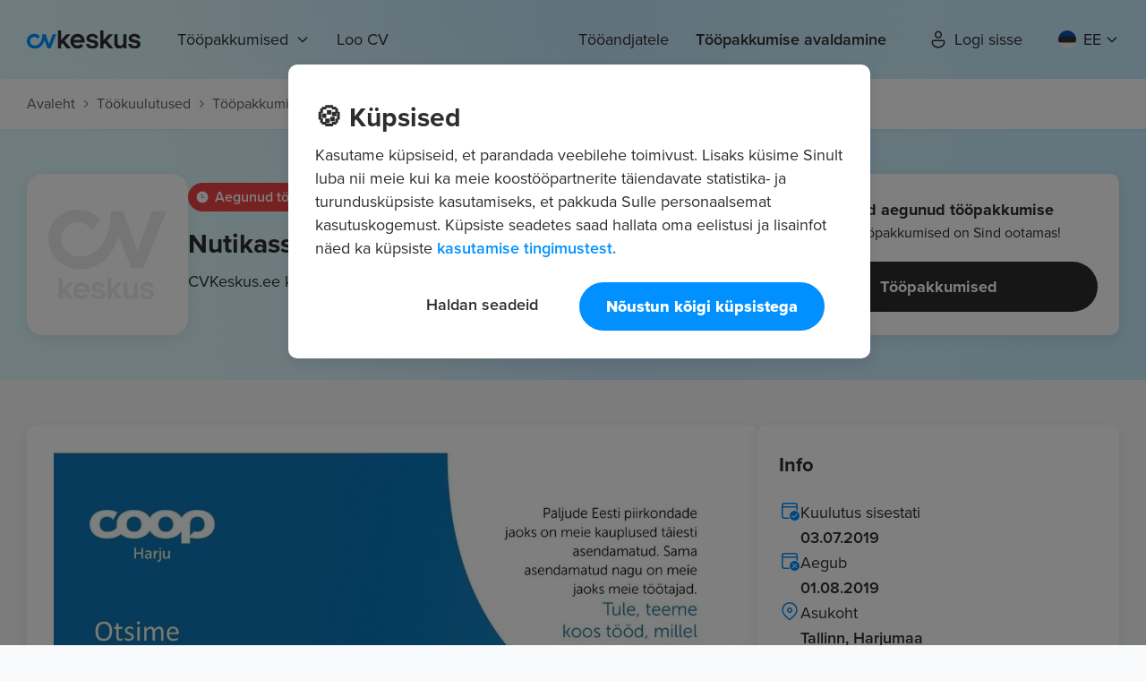

--- FILE ---
content_type: text/html; charset=UTF-8
request_url: https://www.cvkeskus.ee/nutikassa-teenindaja-raudalu-konsumis-tallinnas-harju-tarbijate-uhistu-606187
body_size: 41436
content:
<!DOCTYPE html>
<html
    xmlns="http://www.w3.org/1999/xhtml"
    xml:lang="et"
    lang="et"
    class="relative h-full"
>

<head>
    <title>CV Keskus tööpakkumine Nutikassa teenindaja Raudalu Konsumis, 2019-07-03</title>

            <script type="application/ld+json">
            {
                "@context": "https://schema.org",
                "@graph": [
                    {
  "@type": "Organization",
  "@id": "https://www.cvkeskus.ee/#/schema/Organization/1",
  "url": "https://www.cvkeskus.ee/",
  "name": "CVKeskus.ee",
  "legalName": "CV Keskus OÜ",
  "alternateName": [
    "CVKeskus.ee",
    "CV Keskus",
    "CVKeskus",
    "cvkeskus",
    "cv keskus",
    "cvkeskus.ee"
  ],
  "description": "CVKeskus.ee on külastatuim tööportaal Eestis, kus leidub suurim valik tööpakkumisi. Igapäevaselt leiavad tuhanded tööotsijad CVKeskus.ee tööportaalist endale uue töö.",
  "logo": {
    "@id": "https://www.cvkeskus.ee/gfx/transl/en/gfx588_est.svg"
  },
  "image": {
    "@id": "https://www.cvkeskus.ee/gfx/est/brand/CVKeskus_ee_page.png"
  },
  "email": "info@cvkeskus.ee",
  "telephone": "+3726997610",
  "address": {
    "@type": "PostalAddress",
    "@id": "https://www.cvkeskus.ee/#/schema/Address/Organization/1",
    "streetAddress": "A. H. Tammsaare tee 56",
    "addressLocality": "Tallinn",
    "postalCode": "11316",
    "addressCountry": "EE"
  },
  "contactPoint": {
    "@type": "ContactPoint",
    "telephone": "+3726997610",
    "email": "info@cvkeskus.ee",
    "contactType": "Customer Support"
  },
  "sameAs": [
    "https://www.facebook.com/cvkeskus",
    "https://ee.linkedin.com/company/cv-keskus",
    "https://www.instagram.com/cvkeskus.ee",
    "https://twitter.com/cvkeskus_ee",
    "https://www.youtube.com/@cvkeskus_ee",
    "https://www.reddit.com/user/CVKeskus",
    "https://www.tiktok.com/@cvkeskus.ee",
    "https://maps.app.goo.gl/EABzuvYznsH5tAqK9",
    "https://www.google.com/search?kgmid=/g/125_jjrqs",
    "https://play.google.com/store/apps/details?id=cvkeskus.cvmarket.ee",
    "https://apps.apple.com/us/app/cvkeskus-ee-t%C3%B6%C3%B6pakkumised/id1364368778",
    "https://et.wikipedia.org/wiki/CV_Keskus",
    "https://www.crunchbase.com/organization/cv-keskus"
  ],
  "award": [
    "Gasellifirma, Äripäev AS, 2024",
    "Gasellifirma, Äripäev AS, 2020",
    "Gasellifirma, Äripäev AS, 2019",
    "Eesti edukaim personaliotsingufirma, Äripäev AS, 2019"
  ],
  "founder": {
    "@type": "Person",
    "@id": "https://www.cvkeskus.ee/#/schema/Person/raivo-hein",
    "name": "Raivo Hein"
  },
  "parentOrganization": {
    "@type": "Organization",
    "@id": "https://www.ringier.com/#/schema/Organization/2",
    "name": "Ringier",
    "url": "https://www.ringier.com",
    "sameAs": [
      "https://en.wikipedia.org/wiki/Ringier",
      "https://www.google.com/search?kgmid=/m/0b6fsf",
      "https://www.facebook.com/ringierag/",
      "https://www.linkedin.com/company/ringier/",
      "https://www.instagram.com/ringier_ag/",
      "https://twitter.com/ringier_ag",
      "https://www.youtube.com/@RingierComm"
    ]
  },
  "memberOf": [
    {
      "@type": "Organization",
      "@id": "https://www.cvkeskus.ee/#/schema/Organization/Eesti-Kaubandus-Tööstuskoda",
      "name": "Eesti Kaubandus-Tööstuskoda"
    },
    {
      "@type": "Organization",
      "@id": "https://www.cvkeskus.ee/#/schema/Organization/The-Network",
      "name": "The Network"
    },
    {
      "@type": "Organization",
      "@id": "https://www.cvkeskus.ee/#/schema/Organization/Vastutustundliku-Ettevõtluse-Foorum",
      "name": "Vastutustundliku Ettevõtluse Foorum"
    }
  ],
  "employee": [
    {
      "@type": "Person",
      "@id": "https://www.cvkeskus.ee/#/schema/Person/povilas-kytra",
      "name": "Povilas Kytra",
      "jobTitle": "CEO"
    },
    {
      "@type": "Person",
      "@id": "https://www.cvkeskus.ee/#/schema/Person/grete-adler",
      "name": "Grete Adler",
      "jobTitle": "Head of Recruitment"
    },
    {
      "@type": "Person",
      "@id": "https://www.cvkeskus.ee/#/schema/Person/henry-auvaart",
      "name": "Henry Auväärt",
      "jobTitle": "CMO"
    }
  ]
},{
"@type": "WebSite",
"@id": "https://www.cvkeskus.ee/#/schema/WebSite/1",
"url": "https://www.cvkeskus.ee",
"name": "CVKeskus.ee",
"alternateName": "cvkeskus.ee",
"publisher": {
"@id": "https://www.cvkeskus.ee/#/schema/Organization/1"
}
},[
  {
    "@type": "SoftwareApplication",
    "name": "CVKeskus.ee",
    "operatingSystem": "ANDROID",
    "applicationCategory": "BusinessApplication",
    "applicationSubcategory": "Jobs",
    "aggregateRating": {
      "@type": "AggregateRating",
      "ratingValue": "3.9",
      "ratingCount": "126"
    },
    "image": "https://www.cvkeskus.ee/gfx/est/logo/ProfilesquareCVKblue.png",
    "offers": {
      "@type": "Offer",
      "price": "0.00",
      "priceCurrency": "EUR"
    },
    "url": "https://play.google.com/store/apps/details?id=cvkeskus.cvmarket.ee",
    "softwareVersion": "Varies with device",
    "contentRating": "Everyone",
    "description": "Job portal in Estonia.",
    "publisher": {
      "@type": "Organization",
      "@id": "https://www.cvkeskus.ee/#/schema/Organization/1",
      "name": "CVKeskus.ee"
    }
  },
  {
      "@type": "SoftwareApplication",
      "name": "CVKeskus.ee",
      "operatingSystem": "iOS",
      "applicationCategory": "BusinessApplication",
      "applicationSubcategory": "Jobs",
      "aggregateRating": {
        "@type": "AggregateRating",
        "ratingValue": "4.2",
        "ratingCount": "20"
      },
      "image": "https://www.cvkeskus.ee/gfx/est/logo/ProfilesquareCVKblue.png",
      "offers": {
        "@type": "Offer",
        "price": "0.00",
        "priceCurrency": "EUR"
      },
      "url": "https://apps.apple.com/us/app/cvkeskus-ee-t%C3%B6%C3%B6pakkumised/id1364368778",
      "softwareVersion": "Latest",
      "contentRating": "4+",
      "description": "Job portal in Estonia.",
      "publisher": {
        "@type": "Organization",
        "@id": "https://www.cvkeskus.ee/#/schema/Organization/1",
        "name": "CVKeskus.ee"
      }
  }
],{
    "@type": "WebPage",
    "@id": "https://www.cvkeskus.ee/nutikassa-teenindaja-raudalu-konsumis-tallinnas-harju-tarbijate-uhistu-606187",
    "url": "https://www.cvkeskus.ee/nutikassa-teenindaja-raudalu-konsumis-tallinnas-harju-tarbijate-uhistu-606187",
    "name": "CV Keskus tööpakkumine Nutikassa teenindaja Raudalu Konsumis, 2019-07-03",
    "description": "- korralikku töötasu;\n- pikaajalist stabiilset töösuhet;\n- erinevaid täiendkoolitusi.. - klientide igakülgne nõustamine ja... Avaldatud: 2019-07-03",
    "isPartOf": {
        "@id": "https://www.cvkeskus.ee/#/schema/WebSite/1"
    },
    "primaryImageOfPage": {
        "@id": "https://www.cvkeskus.ee/gfx/transl/en/gfx588_est.svg"
    }
}
                ]
            }
        </script>
    
    <meta charset="utf-8"/>
    <meta http-equiv="x-ua-compatible" content="ie=edge"/><script type="text/javascript">(window.NREUM||(NREUM={})).init={ajax:{deny_list:["bam.nr-data.net"]},feature_flags:["soft_nav"]};(window.NREUM||(NREUM={})).loader_config={xpid:"UQ4PWFZQGwAAU1JbBAU=",licenseKey:"a8d3acb448",applicationID:"3073934",browserID:"3073952"};;/*! For license information please see nr-loader-full-1.302.0.min.js.LICENSE.txt */
(()=>{var e,t,r={384:(e,t,r)=>{"use strict";r.d(t,{NT:()=>o,US:()=>u,Zm:()=>s,bQ:()=>d,dV:()=>c,pV:()=>l});var n=r(6154),i=r(1863),a=r(1910);const o={beacon:"bam.nr-data.net",errorBeacon:"bam.nr-data.net"};function s(){return n.gm.NREUM||(n.gm.NREUM={}),void 0===n.gm.newrelic&&(n.gm.newrelic=n.gm.NREUM),n.gm.NREUM}function c(){let e=s();return e.o||(e.o={ST:n.gm.setTimeout,SI:n.gm.setImmediate||n.gm.setInterval,CT:n.gm.clearTimeout,XHR:n.gm.XMLHttpRequest,REQ:n.gm.Request,EV:n.gm.Event,PR:n.gm.Promise,MO:n.gm.MutationObserver,FETCH:n.gm.fetch,WS:n.gm.WebSocket},(0,a.i)(...Object.values(e.o))),e}function d(e,t){let r=s();r.initializedAgents??={},t.initializedAt={ms:(0,i.t)(),date:new Date},r.initializedAgents[e]=t}function u(e,t){s()[e]=t}function l(){return function(){let e=s();const t=e.info||{};e.info={beacon:o.beacon,errorBeacon:o.errorBeacon,...t}}(),function(){let e=s();const t=e.init||{};e.init={...t}}(),c(),function(){let e=s();const t=e.loader_config||{};e.loader_config={...t}}(),s()}},782:(e,t,r)=>{"use strict";r.d(t,{T:()=>n});const n=r(860).K7.pageViewTiming},860:(e,t,r)=>{"use strict";r.d(t,{$J:()=>u,K7:()=>c,P3:()=>d,XX:()=>i,Yy:()=>s,df:()=>a,qY:()=>n,v4:()=>o});const n="events",i="jserrors",a="browser/blobs",o="rum",s="browser/logs",c={ajax:"ajax",genericEvents:"generic_events",jserrors:i,logging:"logging",metrics:"metrics",pageAction:"page_action",pageViewEvent:"page_view_event",pageViewTiming:"page_view_timing",sessionReplay:"session_replay",sessionTrace:"session_trace",softNav:"soft_navigations",spa:"spa"},d={[c.pageViewEvent]:1,[c.pageViewTiming]:2,[c.metrics]:3,[c.jserrors]:4,[c.spa]:5,[c.ajax]:6,[c.sessionTrace]:7,[c.softNav]:8,[c.sessionReplay]:9,[c.logging]:10,[c.genericEvents]:11},u={[c.pageViewEvent]:o,[c.pageViewTiming]:n,[c.ajax]:n,[c.spa]:n,[c.softNav]:n,[c.metrics]:i,[c.jserrors]:i,[c.sessionTrace]:a,[c.sessionReplay]:a,[c.logging]:s,[c.genericEvents]:"ins"}},944:(e,t,r)=>{"use strict";r.d(t,{R:()=>i});var n=r(3241);function i(e,t){"function"==typeof console.debug&&(console.debug("New Relic Warning: https://github.com/newrelic/newrelic-browser-agent/blob/main/docs/warning-codes.md#".concat(e),t),(0,n.W)({agentIdentifier:null,drained:null,type:"data",name:"warn",feature:"warn",data:{code:e,secondary:t}}))}},993:(e,t,r)=>{"use strict";r.d(t,{A$:()=>a,ET:()=>o,TZ:()=>s,p_:()=>i});var n=r(860);const i={ERROR:"ERROR",WARN:"WARN",INFO:"INFO",DEBUG:"DEBUG",TRACE:"TRACE"},a={OFF:0,ERROR:1,WARN:2,INFO:3,DEBUG:4,TRACE:5},o="log",s=n.K7.logging},1687:(e,t,r)=>{"use strict";r.d(t,{Ak:()=>d,Ze:()=>f,x3:()=>u});var n=r(3241),i=r(7836),a=r(3606),o=r(860),s=r(2646);const c={};function d(e,t){const r={staged:!1,priority:o.P3[t]||0};l(e),c[e].get(t)||c[e].set(t,r)}function u(e,t){e&&c[e]&&(c[e].get(t)&&c[e].delete(t),p(e,t,!1),c[e].size&&h(e))}function l(e){if(!e)throw new Error("agentIdentifier required");c[e]||(c[e]=new Map)}function f(e="",t="feature",r=!1){if(l(e),!e||!c[e].get(t)||r)return p(e,t);c[e].get(t).staged=!0,h(e)}function h(e){const t=Array.from(c[e]);t.every(([e,t])=>t.staged)&&(t.sort((e,t)=>e[1].priority-t[1].priority),t.forEach(([t])=>{c[e].delete(t),p(e,t)}))}function p(e,t,r=!0){const o=e?i.ee.get(e):i.ee,c=a.i.handlers;if(!o.aborted&&o.backlog&&c){if((0,n.W)({agentIdentifier:e,type:"lifecycle",name:"drain",feature:t}),r){const e=o.backlog[t],r=c[t];if(r){for(let t=0;e&&t<e.length;++t)g(e[t],r);Object.entries(r).forEach(([e,t])=>{Object.values(t||{}).forEach(t=>{t[0]?.on&&t[0]?.context()instanceof s.y&&t[0].on(e,t[1])})})}}o.isolatedBacklog||delete c[t],o.backlog[t]=null,o.emit("drain-"+t,[])}}function g(e,t){var r=e[1];Object.values(t[r]||{}).forEach(t=>{var r=e[0];if(t[0]===r){var n=t[1],i=e[3],a=e[2];n.apply(i,a)}})}},1741:(e,t,r)=>{"use strict";r.d(t,{W:()=>a});var n=r(944),i=r(4261);class a{#e(e,...t){if(this[e]!==a.prototype[e])return this[e](...t);(0,n.R)(35,e)}addPageAction(e,t){return this.#e(i.hG,e,t)}register(e){return this.#e(i.eY,e)}recordCustomEvent(e,t){return this.#e(i.fF,e,t)}setPageViewName(e,t){return this.#e(i.Fw,e,t)}setCustomAttribute(e,t,r){return this.#e(i.cD,e,t,r)}noticeError(e,t){return this.#e(i.o5,e,t)}setUserId(e){return this.#e(i.Dl,e)}setApplicationVersion(e){return this.#e(i.nb,e)}setErrorHandler(e){return this.#e(i.bt,e)}addRelease(e,t){return this.#e(i.k6,e,t)}log(e,t){return this.#e(i.$9,e,t)}start(){return this.#e(i.d3)}finished(e){return this.#e(i.BL,e)}recordReplay(){return this.#e(i.CH)}pauseReplay(){return this.#e(i.Tb)}addToTrace(e){return this.#e(i.U2,e)}setCurrentRouteName(e){return this.#e(i.PA,e)}interaction(e){return this.#e(i.dT,e)}wrapLogger(e,t,r){return this.#e(i.Wb,e,t,r)}measure(e,t){return this.#e(i.V1,e,t)}}},1863:(e,t,r)=>{"use strict";function n(){return Math.floor(performance.now())}r.d(t,{t:()=>n})},1910:(e,t,r)=>{"use strict";r.d(t,{i:()=>a});var n=r(944);const i=new Map;function a(...e){return e.every(e=>{if(i.has(e))return i.get(e);const t="function"==typeof e&&e.toString().includes("[native code]");return t||(0,n.R)(64,e?.name||e?.toString()),i.set(e,t),t})}},2555:(e,t,r)=>{"use strict";r.d(t,{D:()=>s,f:()=>o});var n=r(384),i=r(8122);const a={beacon:n.NT.beacon,errorBeacon:n.NT.errorBeacon,licenseKey:void 0,applicationID:void 0,sa:void 0,queueTime:void 0,applicationTime:void 0,ttGuid:void 0,user:void 0,account:void 0,product:void 0,extra:void 0,jsAttributes:{},userAttributes:void 0,atts:void 0,transactionName:void 0,tNamePlain:void 0};function o(e){try{return!!e.licenseKey&&!!e.errorBeacon&&!!e.applicationID}catch(e){return!1}}const s=e=>(0,i.a)(e,a)},2614:(e,t,r)=>{"use strict";r.d(t,{BB:()=>o,H3:()=>n,g:()=>d,iL:()=>c,tS:()=>s,uh:()=>i,wk:()=>a});const n="NRBA",i="SESSION",a=144e5,o=18e5,s={STARTED:"session-started",PAUSE:"session-pause",RESET:"session-reset",RESUME:"session-resume",UPDATE:"session-update"},c={SAME_TAB:"same-tab",CROSS_TAB:"cross-tab"},d={OFF:0,FULL:1,ERROR:2}},2646:(e,t,r)=>{"use strict";r.d(t,{y:()=>n});class n{constructor(e){this.contextId=e}}},2843:(e,t,r)=>{"use strict";r.d(t,{u:()=>i});var n=r(3878);function i(e,t=!1,r,i){(0,n.DD)("visibilitychange",function(){if(t)return void("hidden"===document.visibilityState&&e());e(document.visibilityState)},r,i)}},3241:(e,t,r)=>{"use strict";r.d(t,{W:()=>a});var n=r(6154);const i="newrelic";function a(e={}){try{n.gm.dispatchEvent(new CustomEvent(i,{detail:e}))}catch(e){}}},3304:(e,t,r)=>{"use strict";r.d(t,{A:()=>a});var n=r(7836);const i=()=>{const e=new WeakSet;return(t,r)=>{if("object"==typeof r&&null!==r){if(e.has(r))return;e.add(r)}return r}};function a(e){try{return JSON.stringify(e,i())??""}catch(e){try{n.ee.emit("internal-error",[e])}catch(e){}return""}}},3333:(e,t,r)=>{"use strict";r.d(t,{$v:()=>u,TZ:()=>n,Xh:()=>c,Zp:()=>i,kd:()=>d,mq:()=>s,nf:()=>o,qN:()=>a});const n=r(860).K7.genericEvents,i=["auxclick","click","copy","keydown","paste","scrollend"],a=["focus","blur"],o=4,s=1e3,c=2e3,d=["PageAction","UserAction","BrowserPerformance"],u={RESOURCES:"experimental.resources",REGISTER:"register"}},3434:(e,t,r)=>{"use strict";r.d(t,{Jt:()=>a,YM:()=>d});var n=r(7836),i=r(5607);const a="nr@original:".concat(i.W),o=50;var s=Object.prototype.hasOwnProperty,c=!1;function d(e,t){return e||(e=n.ee),r.inPlace=function(e,t,n,i,a){n||(n="");const o="-"===n.charAt(0);for(let s=0;s<t.length;s++){const c=t[s],d=e[c];l(d)||(e[c]=r(d,o?c+n:n,i,c,a))}},r.flag=a,r;function r(t,r,n,c,d){return l(t)?t:(r||(r=""),nrWrapper[a]=t,function(e,t,r){if(Object.defineProperty&&Object.keys)try{return Object.keys(e).forEach(function(r){Object.defineProperty(t,r,{get:function(){return e[r]},set:function(t){return e[r]=t,t}})}),t}catch(e){u([e],r)}for(var n in e)s.call(e,n)&&(t[n]=e[n])}(t,nrWrapper,e),nrWrapper);function nrWrapper(){var a,s,l,f;let h;try{s=this,a=[...arguments],l="function"==typeof n?n(a,s):n||{}}catch(t){u([t,"",[a,s,c],l],e)}i(r+"start",[a,s,c],l,d);const p=performance.now();let g;try{return f=t.apply(s,a),g=performance.now(),f}catch(e){throw g=performance.now(),i(r+"err",[a,s,e],l,d),h=e,h}finally{const e=g-p,t={start:p,end:g,duration:e,isLongTask:e>=o,methodName:c,thrownError:h};t.isLongTask&&i("long-task",[t,s],l,d),i(r+"end",[a,s,f],l,d)}}}function i(r,n,i,a){if(!c||t){var o=c;c=!0;try{e.emit(r,n,i,t,a)}catch(t){u([t,r,n,i],e)}c=o}}}function u(e,t){t||(t=n.ee);try{t.emit("internal-error",e)}catch(e){}}function l(e){return!(e&&"function"==typeof e&&e.apply&&!e[a])}},3606:(e,t,r)=>{"use strict";r.d(t,{i:()=>a});var n=r(9908);a.on=o;var i=a.handlers={};function a(e,t,r,a){o(a||n.d,i,e,t,r)}function o(e,t,r,i,a){a||(a="feature"),e||(e=n.d);var o=t[a]=t[a]||{};(o[r]=o[r]||[]).push([e,i])}},3738:(e,t,r)=>{"use strict";r.d(t,{He:()=>i,Kp:()=>s,Lc:()=>d,Rz:()=>u,TZ:()=>n,bD:()=>a,d3:()=>o,jx:()=>l,sl:()=>f,uP:()=>c});const n=r(860).K7.sessionTrace,i="bstResource",a="resource",o="-start",s="-end",c="fn"+o,d="fn"+s,u="pushState",l=1e3,f=3e4},3785:(e,t,r)=>{"use strict";r.d(t,{R:()=>c,b:()=>d});var n=r(9908),i=r(1863),a=r(860),o=r(8154),s=r(993);function c(e,t,r={},c=s.p_.INFO,d,u=(0,i.t)()){(0,n.p)(o.xV,["API/logging/".concat(c.toLowerCase(),"/called")],void 0,a.K7.metrics,e),(0,n.p)(s.ET,[u,t,r,c,d],void 0,a.K7.logging,e)}function d(e){return"string"==typeof e&&Object.values(s.p_).some(t=>t===e.toUpperCase().trim())}},3878:(e,t,r)=>{"use strict";function n(e,t){return{capture:e,passive:!1,signal:t}}function i(e,t,r=!1,i){window.addEventListener(e,t,n(r,i))}function a(e,t,r=!1,i){document.addEventListener(e,t,n(r,i))}r.d(t,{DD:()=>a,jT:()=>n,sp:()=>i})},4234:(e,t,r)=>{"use strict";r.d(t,{W:()=>a});var n=r(7836),i=r(1687);class a{constructor(e,t){this.agentIdentifier=e,this.ee=n.ee.get(e),this.featureName=t,this.blocked=!1}deregisterDrain(){(0,i.x3)(this.agentIdentifier,this.featureName)}}},4261:(e,t,r)=>{"use strict";r.d(t,{$9:()=>d,BL:()=>s,CH:()=>h,Dl:()=>R,Fw:()=>y,PA:()=>m,Pl:()=>n,Tb:()=>l,U2:()=>a,V1:()=>T,Wb:()=>x,bt:()=>b,cD:()=>v,d3:()=>w,dT:()=>c,eY:()=>p,fF:()=>f,hG:()=>i,k6:()=>o,nb:()=>g,o5:()=>u});const n="api-",i="addPageAction",a="addToTrace",o="addRelease",s="finished",c="interaction",d="log",u="noticeError",l="pauseReplay",f="recordCustomEvent",h="recordReplay",p="register",g="setApplicationVersion",m="setCurrentRouteName",v="setCustomAttribute",b="setErrorHandler",y="setPageViewName",R="setUserId",w="start",x="wrapLogger",T="measure"},4387:(e,t,r)=>{"use strict";function n(e={}){return!(!e.id||!e.name)}function i(e,t){if(2!==t?.harvestEndpointVersion)return{};const r=t.agentRef.runtime.appMetadata.agents[0].entityGuid;return n(e)?{"mfe.id":e.id,"mfe.name":e.name,eventSource:"MicroFrontendBrowserAgent","parent.id":r}:{"entity.guid":r,appId:t.agentRef.info.applicationID}}r.d(t,{U:()=>i,c:()=>n})},5205:(e,t,r)=>{"use strict";r.d(t,{j:()=>A});var n=r(384),i=r(1741);var a=r(2555),o=r(3333);const s=e=>{if(!e||"string"!=typeof e)return!1;try{document.createDocumentFragment().querySelector(e)}catch{return!1}return!0};var c=r(2614),d=r(944),u=r(8122);const l="[data-nr-mask]",f=e=>(0,u.a)(e,(()=>{const e={feature_flags:[],experimental:{allow_registered_children:!1,resources:!1},mask_selector:"*",block_selector:"[data-nr-block]",mask_input_options:{color:!1,date:!1,"datetime-local":!1,email:!1,month:!1,number:!1,range:!1,search:!1,tel:!1,text:!1,time:!1,url:!1,week:!1,textarea:!1,select:!1,password:!0}};return{ajax:{deny_list:void 0,block_internal:!0,enabled:!0,autoStart:!0},api:{get allow_registered_children(){return e.feature_flags.includes(o.$v.REGISTER)||e.experimental.allow_registered_children},set allow_registered_children(t){e.experimental.allow_registered_children=t},duplicate_registered_data:!1},distributed_tracing:{enabled:void 0,exclude_newrelic_header:void 0,cors_use_newrelic_header:void 0,cors_use_tracecontext_headers:void 0,allowed_origins:void 0},get feature_flags(){return e.feature_flags},set feature_flags(t){e.feature_flags=t},generic_events:{enabled:!0,autoStart:!0},harvest:{interval:30},jserrors:{enabled:!0,autoStart:!0},logging:{enabled:!0,autoStart:!0},metrics:{enabled:!0,autoStart:!0},obfuscate:void 0,page_action:{enabled:!0},page_view_event:{enabled:!0,autoStart:!0},page_view_timing:{enabled:!0,autoStart:!0},performance:{capture_marks:!1,capture_measures:!1,capture_detail:!0,resources:{get enabled(){return e.feature_flags.includes(o.$v.RESOURCES)||e.experimental.resources},set enabled(t){e.experimental.resources=t},asset_types:[],first_party_domains:[],ignore_newrelic:!0}},privacy:{cookies_enabled:!0},proxy:{assets:void 0,beacon:void 0},session:{expiresMs:c.wk,inactiveMs:c.BB},session_replay:{autoStart:!0,enabled:!1,preload:!1,sampling_rate:10,error_sampling_rate:100,collect_fonts:!1,inline_images:!1,fix_stylesheets:!0,mask_all_inputs:!0,get mask_text_selector(){return e.mask_selector},set mask_text_selector(t){s(t)?e.mask_selector="".concat(t,",").concat(l):""===t||null===t?e.mask_selector=l:(0,d.R)(5,t)},get block_class(){return"nr-block"},get ignore_class(){return"nr-ignore"},get mask_text_class(){return"nr-mask"},get block_selector(){return e.block_selector},set block_selector(t){s(t)?e.block_selector+=",".concat(t):""!==t&&(0,d.R)(6,t)},get mask_input_options(){return e.mask_input_options},set mask_input_options(t){t&&"object"==typeof t?e.mask_input_options={...t,password:!0}:(0,d.R)(7,t)}},session_trace:{enabled:!0,autoStart:!0},soft_navigations:{enabled:!0,autoStart:!0},spa:{enabled:!0,autoStart:!0},ssl:void 0,user_actions:{enabled:!0,elementAttributes:["id","className","tagName","type"]}}})());var h=r(6154),p=r(9324);let g=0;const m={buildEnv:p.F3,distMethod:p.Xs,version:p.xv,originTime:h.WN},v={appMetadata:{},customTransaction:void 0,denyList:void 0,disabled:!1,harvester:void 0,isolatedBacklog:!1,isRecording:!1,loaderType:void 0,maxBytes:3e4,obfuscator:void 0,onerror:void 0,ptid:void 0,releaseIds:{},session:void 0,timeKeeper:void 0,registeredEntities:[],jsAttributesMetadata:{bytes:0},get harvestCount(){return++g}},b=e=>{const t=(0,u.a)(e,v),r=Object.keys(m).reduce((e,t)=>(e[t]={value:m[t],writable:!1,configurable:!0,enumerable:!0},e),{});return Object.defineProperties(t,r)};var y=r(5701);const R=e=>{const t=e.startsWith("http");e+="/",r.p=t?e:"https://"+e};var w=r(7836),x=r(3241);const T={accountID:void 0,trustKey:void 0,agentID:void 0,licenseKey:void 0,applicationID:void 0,xpid:void 0},E=e=>(0,u.a)(e,T),_=new Set;function A(e,t={},r,o){let{init:s,info:c,loader_config:d,runtime:u={},exposed:l=!0}=t;if(!c){const e=(0,n.pV)();s=e.init,c=e.info,d=e.loader_config}e.init=f(s||{}),e.loader_config=E(d||{}),c.jsAttributes??={},h.bv&&(c.jsAttributes.isWorker=!0),e.info=(0,a.D)(c);const p=e.init,g=[c.beacon,c.errorBeacon];_.has(e.agentIdentifier)||(p.proxy.assets&&(R(p.proxy.assets),g.push(p.proxy.assets)),p.proxy.beacon&&g.push(p.proxy.beacon),e.beacons=[...g],function(e){const t=(0,n.pV)();Object.getOwnPropertyNames(i.W.prototype).forEach(r=>{const n=i.W.prototype[r];if("function"!=typeof n||"constructor"===n)return;let a=t[r];e[r]&&!1!==e.exposed&&"micro-agent"!==e.runtime?.loaderType&&(t[r]=(...t)=>{const n=e[r](...t);return a?a(...t):n})})}(e),(0,n.US)("activatedFeatures",y.B),e.runSoftNavOverSpa&&=!0===p.soft_navigations.enabled&&p.feature_flags.includes("soft_nav")),u.denyList=[...p.ajax.deny_list||[],...p.ajax.block_internal?g:[]],u.ptid=e.agentIdentifier,u.loaderType=r,e.runtime=b(u),_.has(e.agentIdentifier)||(e.ee=w.ee.get(e.agentIdentifier),e.exposed=l,(0,x.W)({agentIdentifier:e.agentIdentifier,drained:!!y.B?.[e.agentIdentifier],type:"lifecycle",name:"initialize",feature:void 0,data:e.config})),_.add(e.agentIdentifier)}},5270:(e,t,r)=>{"use strict";r.d(t,{Aw:()=>o,SR:()=>a,rF:()=>s});var n=r(384),i=r(7767);function a(e){return!!(0,n.dV)().o.MO&&(0,i.V)(e)&&!0===e?.session_trace.enabled}function o(e){return!0===e?.session_replay.preload&&a(e)}function s(e,t){try{if("string"==typeof t?.type){if("password"===t.type.toLowerCase())return"*".repeat(e?.length||0);if(void 0!==t?.dataset?.nrUnmask||t?.classList?.contains("nr-unmask"))return e}}catch(e){}return"string"==typeof e?e.replace(/[\S]/g,"*"):"*".repeat(e?.length||0)}},5289:(e,t,r)=>{"use strict";r.d(t,{GG:()=>a,Qr:()=>s,sB:()=>o});var n=r(3878);function i(){return"undefined"==typeof document||"complete"===document.readyState}function a(e,t){if(i())return e();(0,n.sp)("load",e,t)}function o(e){if(i())return e();(0,n.DD)("DOMContentLoaded",e)}function s(e){if(i())return e();(0,n.sp)("popstate",e)}},5607:(e,t,r)=>{"use strict";r.d(t,{W:()=>n});const n=(0,r(9566).bz)()},5701:(e,t,r)=>{"use strict";r.d(t,{B:()=>a,t:()=>o});var n=r(3241);const i=new Set,a={};function o(e,t){const r=t.agentIdentifier;a[r]??={},e&&"object"==typeof e&&(i.has(r)||(t.ee.emit("rumresp",[e]),a[r]=e,i.add(r),(0,n.W)({agentIdentifier:r,loaded:!0,drained:!0,type:"lifecycle",name:"load",feature:void 0,data:e})))}},6154:(e,t,r)=>{"use strict";r.d(t,{OF:()=>d,RI:()=>i,WN:()=>f,bv:()=>a,gm:()=>o,lR:()=>l,m:()=>c,mw:()=>s,sb:()=>u});var n=r(1863);const i="undefined"!=typeof window&&!!window.document,a="undefined"!=typeof WorkerGlobalScope&&("undefined"!=typeof self&&self instanceof WorkerGlobalScope&&self.navigator instanceof WorkerNavigator||"undefined"!=typeof globalThis&&globalThis instanceof WorkerGlobalScope&&globalThis.navigator instanceof WorkerNavigator),o=i?window:"undefined"!=typeof WorkerGlobalScope&&("undefined"!=typeof self&&self instanceof WorkerGlobalScope&&self||"undefined"!=typeof globalThis&&globalThis instanceof WorkerGlobalScope&&globalThis),s=Boolean("hidden"===o?.document?.visibilityState),c=""+o?.location,d=/iPad|iPhone|iPod/.test(o.navigator?.userAgent),u=d&&"undefined"==typeof SharedWorker,l=(()=>{const e=o.navigator?.userAgent?.match(/Firefox[/\s](\d+\.\d+)/);return Array.isArray(e)&&e.length>=2?+e[1]:0})(),f=Date.now()-(0,n.t)()},6344:(e,t,r)=>{"use strict";r.d(t,{BB:()=>u,G4:()=>a,Qb:()=>l,TZ:()=>i,Ug:()=>o,_s:()=>s,bc:()=>d,yP:()=>c});var n=r(2614);const i=r(860).K7.sessionReplay,a={RECORD:"recordReplay",PAUSE:"pauseReplay",ERROR_DURING_REPLAY:"errorDuringReplay"},o=.12,s={DomContentLoaded:0,Load:1,FullSnapshot:2,IncrementalSnapshot:3,Meta:4,Custom:5},c={[n.g.ERROR]:15e3,[n.g.FULL]:3e5,[n.g.OFF]:0},d={RESET:{message:"Session was reset",sm:"Reset"},IMPORT:{message:"Recorder failed to import",sm:"Import"},TOO_MANY:{message:"429: Too Many Requests",sm:"Too-Many"},TOO_BIG:{message:"Payload was too large",sm:"Too-Big"},CROSS_TAB:{message:"Session Entity was set to OFF on another tab",sm:"Cross-Tab"},ENTITLEMENTS:{message:"Session Replay is not allowed and will not be started",sm:"Entitlement"}},u=5e3,l={API:"api",RESUME:"resume",SWITCH_TO_FULL:"switchToFull",INITIALIZE:"initialize",PRELOAD:"preload"}},6389:(e,t,r)=>{"use strict";function n(e,t=500,r={}){const n=r?.leading||!1;let i;return(...r)=>{n&&void 0===i&&(e.apply(this,r),i=setTimeout(()=>{i=clearTimeout(i)},t)),n||(clearTimeout(i),i=setTimeout(()=>{e.apply(this,r)},t))}}function i(e){let t=!1;return(...r)=>{t||(t=!0,e.apply(this,r))}}r.d(t,{J:()=>i,s:()=>n})},6630:(e,t,r)=>{"use strict";r.d(t,{T:()=>n});const n=r(860).K7.pageViewEvent},6774:(e,t,r)=>{"use strict";r.d(t,{T:()=>n});const n=r(860).K7.jserrors},7295:(e,t,r)=>{"use strict";r.d(t,{Xv:()=>o,gX:()=>i,iW:()=>a});var n=[];function i(e){if(!e||a(e))return!1;if(0===n.length)return!0;for(var t=0;t<n.length;t++){var r=n[t];if("*"===r.hostname)return!1;if(s(r.hostname,e.hostname)&&c(r.pathname,e.pathname))return!1}return!0}function a(e){return void 0===e.hostname}function o(e){if(n=[],e&&e.length)for(var t=0;t<e.length;t++){let r=e[t];if(!r)continue;0===r.indexOf("http://")?r=r.substring(7):0===r.indexOf("https://")&&(r=r.substring(8));const i=r.indexOf("/");let a,o;i>0?(a=r.substring(0,i),o=r.substring(i)):(a=r,o="");let[s]=a.split(":");n.push({hostname:s,pathname:o})}}function s(e,t){return!(e.length>t.length)&&t.indexOf(e)===t.length-e.length}function c(e,t){return 0===e.indexOf("/")&&(e=e.substring(1)),0===t.indexOf("/")&&(t=t.substring(1)),""===e||e===t}},7485:(e,t,r)=>{"use strict";r.d(t,{D:()=>i});var n=r(6154);function i(e){if(0===(e||"").indexOf("data:"))return{protocol:"data"};try{const t=new URL(e,location.href),r={port:t.port,hostname:t.hostname,pathname:t.pathname,search:t.search,protocol:t.protocol.slice(0,t.protocol.indexOf(":")),sameOrigin:t.protocol===n.gm?.location?.protocol&&t.host===n.gm?.location?.host};return r.port&&""!==r.port||("http:"===t.protocol&&(r.port="80"),"https:"===t.protocol&&(r.port="443")),r.pathname&&""!==r.pathname?r.pathname.startsWith("/")||(r.pathname="/".concat(r.pathname)):r.pathname="/",r}catch(e){return{}}}},7699:(e,t,r)=>{"use strict";r.d(t,{It:()=>a,KC:()=>s,No:()=>i,qh:()=>o});var n=r(860);const i=16e3,a=1e6,o="SESSION_ERROR",s={[n.K7.logging]:!0,[n.K7.genericEvents]:!1,[n.K7.jserrors]:!1,[n.K7.ajax]:!1}},7767:(e,t,r)=>{"use strict";r.d(t,{V:()=>i});var n=r(6154);const i=e=>n.RI&&!0===e?.privacy.cookies_enabled},7836:(e,t,r)=>{"use strict";r.d(t,{P:()=>s,ee:()=>c});var n=r(384),i=r(8990),a=r(2646),o=r(5607);const s="nr@context:".concat(o.W),c=function e(t,r){var n={},o={},u={},l=!1;try{l=16===r.length&&d.initializedAgents?.[r]?.runtime.isolatedBacklog}catch(e){}var f={on:p,addEventListener:p,removeEventListener:function(e,t){var r=n[e];if(!r)return;for(var i=0;i<r.length;i++)r[i]===t&&r.splice(i,1)},emit:function(e,r,n,i,a){!1!==a&&(a=!0);if(c.aborted&&!i)return;t&&a&&t.emit(e,r,n);var s=h(n);g(e).forEach(e=>{e.apply(s,r)});var d=v()[o[e]];d&&d.push([f,e,r,s]);return s},get:m,listeners:g,context:h,buffer:function(e,t){const r=v();if(t=t||"feature",f.aborted)return;Object.entries(e||{}).forEach(([e,n])=>{o[n]=t,t in r||(r[t]=[])})},abort:function(){f._aborted=!0,Object.keys(f.backlog).forEach(e=>{delete f.backlog[e]})},isBuffering:function(e){return!!v()[o[e]]},debugId:r,backlog:l?{}:t&&"object"==typeof t.backlog?t.backlog:{},isolatedBacklog:l};return Object.defineProperty(f,"aborted",{get:()=>{let e=f._aborted||!1;return e||(t&&(e=t.aborted),e)}}),f;function h(e){return e&&e instanceof a.y?e:e?(0,i.I)(e,s,()=>new a.y(s)):new a.y(s)}function p(e,t){n[e]=g(e).concat(t)}function g(e){return n[e]||[]}function m(t){return u[t]=u[t]||e(f,t)}function v(){return f.backlog}}(void 0,"globalEE"),d=(0,n.Zm)();d.ee||(d.ee=c)},8122:(e,t,r)=>{"use strict";r.d(t,{a:()=>i});var n=r(944);function i(e,t){try{if(!e||"object"!=typeof e)return(0,n.R)(3);if(!t||"object"!=typeof t)return(0,n.R)(4);const r=Object.create(Object.getPrototypeOf(t),Object.getOwnPropertyDescriptors(t)),a=0===Object.keys(r).length?e:r;for(let o in a)if(void 0!==e[o])try{if(null===e[o]){r[o]=null;continue}Array.isArray(e[o])&&Array.isArray(t[o])?r[o]=Array.from(new Set([...e[o],...t[o]])):"object"==typeof e[o]&&"object"==typeof t[o]?r[o]=i(e[o],t[o]):r[o]=e[o]}catch(e){r[o]||(0,n.R)(1,e)}return r}catch(e){(0,n.R)(2,e)}}},8139:(e,t,r)=>{"use strict";r.d(t,{u:()=>f});var n=r(7836),i=r(3434),a=r(8990),o=r(6154);const s={},c=o.gm.XMLHttpRequest,d="addEventListener",u="removeEventListener",l="nr@wrapped:".concat(n.P);function f(e){var t=function(e){return(e||n.ee).get("events")}(e);if(s[t.debugId]++)return t;s[t.debugId]=1;var r=(0,i.YM)(t,!0);function f(e){r.inPlace(e,[d,u],"-",p)}function p(e,t){return e[1]}return"getPrototypeOf"in Object&&(o.RI&&h(document,f),c&&h(c.prototype,f),h(o.gm,f)),t.on(d+"-start",function(e,t){var n=e[1];if(null!==n&&("function"==typeof n||"object"==typeof n)&&"newrelic"!==e[0]){var i=(0,a.I)(n,l,function(){var e={object:function(){if("function"!=typeof n.handleEvent)return;return n.handleEvent.apply(n,arguments)},function:n}[typeof n];return e?r(e,"fn-",null,e.name||"anonymous"):n});this.wrapped=e[1]=i}}),t.on(u+"-start",function(e){e[1]=this.wrapped||e[1]}),t}function h(e,t,...r){let n=e;for(;"object"==typeof n&&!Object.prototype.hasOwnProperty.call(n,d);)n=Object.getPrototypeOf(n);n&&t(n,...r)}},8154:(e,t,r)=>{"use strict";r.d(t,{z_:()=>a,XG:()=>s,TZ:()=>n,rs:()=>i,xV:()=>o});r(6154),r(9566),r(384);const n=r(860).K7.metrics,i="sm",a="cm",o="storeSupportabilityMetrics",s="storeEventMetrics"},8374:(e,t,r)=>{r.nc=(()=>{try{return document?.currentScript?.nonce}catch(e){}return""})()},8990:(e,t,r)=>{"use strict";r.d(t,{I:()=>i});var n=Object.prototype.hasOwnProperty;function i(e,t,r){if(n.call(e,t))return e[t];var i=r();if(Object.defineProperty&&Object.keys)try{return Object.defineProperty(e,t,{value:i,writable:!0,enumerable:!1}),i}catch(e){}return e[t]=i,i}},9300:(e,t,r)=>{"use strict";r.d(t,{T:()=>n});const n=r(860).K7.ajax},9324:(e,t,r)=>{"use strict";r.d(t,{AJ:()=>o,F3:()=>i,Xs:()=>a,Yq:()=>s,xv:()=>n});const n="1.302.0",i="PROD",a="CDN",o="@newrelic/rrweb",s="1.0.1"},9566:(e,t,r)=>{"use strict";r.d(t,{LA:()=>s,ZF:()=>c,bz:()=>o,el:()=>d});var n=r(6154);const i="xxxxxxxx-xxxx-4xxx-yxxx-xxxxxxxxxxxx";function a(e,t){return e?15&e[t]:16*Math.random()|0}function o(){const e=n.gm?.crypto||n.gm?.msCrypto;let t,r=0;return e&&e.getRandomValues&&(t=e.getRandomValues(new Uint8Array(30))),i.split("").map(e=>"x"===e?a(t,r++).toString(16):"y"===e?(3&a()|8).toString(16):e).join("")}function s(e){const t=n.gm?.crypto||n.gm?.msCrypto;let r,i=0;t&&t.getRandomValues&&(r=t.getRandomValues(new Uint8Array(e)));const o=[];for(var s=0;s<e;s++)o.push(a(r,i++).toString(16));return o.join("")}function c(){return s(16)}function d(){return s(32)}},9908:(e,t,r)=>{"use strict";r.d(t,{d:()=>n,p:()=>i});var n=r(7836).ee.get("handle");function i(e,t,r,i,a){a?(a.buffer([e],i),a.emit(e,t,r)):(n.buffer([e],i),n.emit(e,t,r))}}},n={};function i(e){var t=n[e];if(void 0!==t)return t.exports;var a=n[e]={exports:{}};return r[e](a,a.exports,i),a.exports}i.m=r,i.d=(e,t)=>{for(var r in t)i.o(t,r)&&!i.o(e,r)&&Object.defineProperty(e,r,{enumerable:!0,get:t[r]})},i.f={},i.e=e=>Promise.all(Object.keys(i.f).reduce((t,r)=>(i.f[r](e,t),t),[])),i.u=e=>({95:"nr-full-compressor",222:"nr-full-recorder",891:"nr-full"}[e]+"-1.302.0.min.js"),i.o=(e,t)=>Object.prototype.hasOwnProperty.call(e,t),e={},t="NRBA-1.302.0.PROD:",i.l=(r,n,a,o)=>{if(e[r])e[r].push(n);else{var s,c;if(void 0!==a)for(var d=document.getElementsByTagName("script"),u=0;u<d.length;u++){var l=d[u];if(l.getAttribute("src")==r||l.getAttribute("data-webpack")==t+a){s=l;break}}if(!s){c=!0;var f={891:"sha512-75bfo3P39s1XtkI8c4WKUdTDizRqoywgnBzGhtk60ZAKR4bBs/F8mDDZcXKdrbvJw1THhy7WUptjKAFV17SDNw==",222:"sha512-4NO9owPxK2wa30NaR7SczarrlKluE/oHxRZQ6I13auFZofO8UMLgeXBszVn3WkS8QLxJPLkzlwqahyMAYhalVw==",95:"sha512-CG9DnzDQPqdOC664kSsA+slq8wwTSXX95LxJGcsaWUJDMJbPmvit3hlx44tFlM7H+nIOHTjyYggVN6vOdyh6gg=="};(s=document.createElement("script")).charset="utf-8",i.nc&&s.setAttribute("nonce",i.nc),s.setAttribute("data-webpack",t+a),s.src=r,0!==s.src.indexOf(window.location.origin+"/")&&(s.crossOrigin="anonymous"),f[o]&&(s.integrity=f[o])}e[r]=[n];var h=(t,n)=>{s.onerror=s.onload=null,clearTimeout(p);var i=e[r];if(delete e[r],s.parentNode&&s.parentNode.removeChild(s),i&&i.forEach(e=>e(n)),t)return t(n)},p=setTimeout(h.bind(null,void 0,{type:"timeout",target:s}),12e4);s.onerror=h.bind(null,s.onerror),s.onload=h.bind(null,s.onload),c&&document.head.appendChild(s)}},i.r=e=>{"undefined"!=typeof Symbol&&Symbol.toStringTag&&Object.defineProperty(e,Symbol.toStringTag,{value:"Module"}),Object.defineProperty(e,"__esModule",{value:!0})},i.p="https://js-agent.newrelic.com/",(()=>{var e={85:0,959:0};i.f.j=(t,r)=>{var n=i.o(e,t)?e[t]:void 0;if(0!==n)if(n)r.push(n[2]);else{var a=new Promise((r,i)=>n=e[t]=[r,i]);r.push(n[2]=a);var o=i.p+i.u(t),s=new Error;i.l(o,r=>{if(i.o(e,t)&&(0!==(n=e[t])&&(e[t]=void 0),n)){var a=r&&("load"===r.type?"missing":r.type),o=r&&r.target&&r.target.src;s.message="Loading chunk "+t+" failed.\n("+a+": "+o+")",s.name="ChunkLoadError",s.type=a,s.request=o,n[1](s)}},"chunk-"+t,t)}};var t=(t,r)=>{var n,a,[o,s,c]=r,d=0;if(o.some(t=>0!==e[t])){for(n in s)i.o(s,n)&&(i.m[n]=s[n]);if(c)c(i)}for(t&&t(r);d<o.length;d++)a=o[d],i.o(e,a)&&e[a]&&e[a][0](),e[a]=0},r=self["webpackChunk:NRBA-1.302.0.PROD"]=self["webpackChunk:NRBA-1.302.0.PROD"]||[];r.forEach(t.bind(null,0)),r.push=t.bind(null,r.push.bind(r))})(),(()=>{"use strict";i(8374);var e=i(9566),t=i(1741);class r extends t.W{agentIdentifier=(0,e.LA)(16)}var n=i(860);const a=Object.values(n.K7);var o=i(5205);var s=i(9908),c=i(1863),d=i(4261),u=i(3241),l=i(944),f=i(5701),h=i(8154);function p(e,t,i,a){const o=a||i;!o||o[e]&&o[e]!==r.prototype[e]||(o[e]=function(){(0,s.p)(h.xV,["API/"+e+"/called"],void 0,n.K7.metrics,i.ee),(0,u.W)({agentIdentifier:i.agentIdentifier,drained:!!f.B?.[i.agentIdentifier],type:"data",name:"api",feature:d.Pl+e,data:{}});try{return t.apply(this,arguments)}catch(e){(0,l.R)(23,e)}})}function g(e,t,r,n,i){const a=e.info;null===r?delete a.jsAttributes[t]:a.jsAttributes[t]=r,(i||null===r)&&(0,s.p)(d.Pl+n,[(0,c.t)(),t,r],void 0,"session",e.ee)}var m=i(1687),v=i(4234),b=i(5289),y=i(6154),R=i(5270),w=i(7767),x=i(6389),T=i(7699);class E extends v.W{constructor(e,t){super(e.agentIdentifier,t),this.agentRef=e,this.abortHandler=void 0,this.featAggregate=void 0,this.onAggregateImported=void 0,this.deferred=Promise.resolve(),!1===e.init[this.featureName].autoStart?this.deferred=new Promise((t,r)=>{this.ee.on("manual-start-all",(0,x.J)(()=>{(0,m.Ak)(e.agentIdentifier,this.featureName),t()}))}):(0,m.Ak)(e.agentIdentifier,t)}importAggregator(e,t,r={}){if(this.featAggregate)return;let n;this.onAggregateImported=new Promise(e=>{n=e});const a=async()=>{let a;await this.deferred;try{if((0,w.V)(e.init)){const{setupAgentSession:t}=await i.e(891).then(i.bind(i,8766));a=t(e)}}catch(e){(0,l.R)(20,e),this.ee.emit("internal-error",[e]),(0,s.p)(T.qh,[e],void 0,this.featureName,this.ee)}try{if(!this.#t(this.featureName,a,e.init))return(0,m.Ze)(this.agentIdentifier,this.featureName),void n(!1);const{Aggregate:i}=await t();this.featAggregate=new i(e,r),e.runtime.harvester.initializedAggregates.push(this.featAggregate),n(!0)}catch(e){(0,l.R)(34,e),this.abortHandler?.(),(0,m.Ze)(this.agentIdentifier,this.featureName,!0),n(!1),this.ee&&this.ee.abort()}};y.RI?(0,b.GG)(()=>a(),!0):a()}#t(e,t,r){if(this.blocked)return!1;switch(e){case n.K7.sessionReplay:return(0,R.SR)(r)&&!!t;case n.K7.sessionTrace:return!!t;default:return!0}}}var _=i(6630),A=i(2614);class S extends E{static featureName=_.T;constructor(e){var t;super(e,_.T),this.setupInspectionEvents(e.agentIdentifier),t=e,p(d.Fw,function(e,r){"string"==typeof e&&("/"!==e.charAt(0)&&(e="/"+e),t.runtime.customTransaction=(r||"http://custom.transaction")+e,(0,s.p)(d.Pl+d.Fw,[(0,c.t)()],void 0,void 0,t.ee))},t),this.ee.on("api-send-rum",(e,t)=>(0,s.p)("send-rum",[e,t],void 0,this.featureName,this.ee)),this.importAggregator(e,()=>i.e(891).then(i.bind(i,7550)))}setupInspectionEvents(e){const t=(t,r)=>{t&&(0,u.W)({agentIdentifier:e,timeStamp:t.timeStamp,loaded:"complete"===t.target.readyState,type:"window",name:r,data:t.target.location+""})};(0,b.sB)(e=>{t(e,"DOMContentLoaded")}),(0,b.GG)(e=>{t(e,"load")}),(0,b.Qr)(e=>{t(e,"navigate")}),this.ee.on(A.tS.UPDATE,(t,r)=>{(0,u.W)({agentIdentifier:e,type:"lifecycle",name:"session",data:r})})}}var O=i(384);var N=i(2843),I=i(3878),P=i(782);class k extends E{static featureName=P.T;constructor(e){super(e,P.T),y.RI&&((0,N.u)(()=>(0,s.p)("docHidden",[(0,c.t)()],void 0,P.T,this.ee),!0),(0,I.sp)("pagehide",()=>(0,s.p)("winPagehide",[(0,c.t)()],void 0,P.T,this.ee)),this.importAggregator(e,()=>i.e(891).then(i.bind(i,9917))))}}class j extends E{static featureName=h.TZ;constructor(e){super(e,h.TZ),y.RI&&document.addEventListener("securitypolicyviolation",e=>{(0,s.p)(h.xV,["Generic/CSPViolation/Detected"],void 0,this.featureName,this.ee)}),this.importAggregator(e,()=>i.e(891).then(i.bind(i,6555)))}}var C=i(6774),L=i(3304);class H{constructor(e,t,r,n,i){this.name="UncaughtError",this.message="string"==typeof e?e:(0,L.A)(e),this.sourceURL=t,this.line=r,this.column=n,this.__newrelic=i}}function M(e){return B(e)?e:new H(void 0!==e?.message?e.message:e,e?.filename||e?.sourceURL,e?.lineno||e?.line,e?.colno||e?.col,e?.__newrelic,e?.cause)}function D(e){const t="Unhandled Promise Rejection: ";if(!e?.reason)return;if(B(e.reason)){try{e.reason.message.startsWith(t)||(e.reason.message=t+e.reason.message)}catch(e){}return M(e.reason)}const r=M(e.reason);return(r.message||"").startsWith(t)||(r.message=t+r.message),r}function K(e){if(e.error instanceof SyntaxError&&!/:\d+$/.test(e.error.stack?.trim())){const t=new H(e.message,e.filename,e.lineno,e.colno,e.error.__newrelic,e.cause);return t.name=SyntaxError.name,t}return B(e.error)?e.error:M(e)}function B(e){return e instanceof Error&&!!e.stack}function W(e,t,r,i,a=(0,c.t)()){"string"==typeof e&&(e=new Error(e)),(0,s.p)("err",[e,a,!1,t,r.runtime.isRecording,void 0,i],void 0,n.K7.jserrors,r.ee),(0,s.p)("uaErr",[],void 0,n.K7.genericEvents,r.ee)}var F=i(4387),U=i(993),V=i(3785);function G(e,{customAttributes:t={},level:r=U.p_.INFO}={},n,i,a=(0,c.t)()){(0,V.R)(n.ee,e,t,r,i,a)}function z(e,t,r,i,a=(0,c.t)()){(0,s.p)(d.Pl+d.hG,[a,e,t,i],void 0,n.K7.genericEvents,r.ee)}function Z(e){p(d.eY,function(t){return function(e,t){const r={};(0,l.R)(54,"newrelic.register"),t||={},t.licenseKey||=e.info.licenseKey,t.blocked=!1;let i=()=>{};const a=e.runtime.registeredEntities,o=a.find(({metadata:{target:{id:e,name:r}}})=>e===t.id);if(o)return o.metadata.target.name!==t.name&&(o.metadata.target.name=t.name),o;const d=e=>{t.blocked=!0,i=e};e.init.api.allow_registered_children||d((0,x.J)(()=>(0,l.R)(55)));(0,F.c)(t)||d((0,x.J)(()=>(0,l.R)(48,t)));const u={addPageAction:(n,i={})=>g(z,[n,{...r,...i},e],t),log:(n,i={})=>g(G,[n,{...i,customAttributes:{...r,...i.customAttributes||{}}},e],t),noticeError:(n,i={})=>g(W,[n,{...r,...i},e],t),setApplicationVersion:e=>p("application.version",e),setCustomAttribute:(e,t)=>p(e,t),setUserId:e=>p("enduser.id",e),metadata:{customAttributes:r,target:t}},f=()=>(t.blocked&&i(),t.blocked);f()||a.push(u);const p=(e,t)=>{f()||(r[e]=t)},g=(t,r,i)=>{if(f())return;const a=(0,c.t)();(0,s.p)(h.xV,["API/register/".concat(t.name,"/called")],void 0,n.K7.metrics,e.ee);try{const n=e.init.api.duplicate_registered_data;return(!0===n||Array.isArray(n))&&t(...r,void 0,a),t(...r,i,a)}catch(e){(0,l.R)(50,e)}};return u}(e,t)},e)}class q extends E{static featureName=C.T;constructor(e){var t;super(e,C.T),t=e,p(d.o5,(e,r)=>W(e,r,t),t),function(e){p(d.bt,function(t){e.runtime.onerror=t},e)}(e),function(e){let t=0;p(d.k6,function(e,r){++t>10||(this.runtime.releaseIds[e.slice(-200)]=(""+r).slice(-200))},e)}(e),Z(e);try{this.removeOnAbort=new AbortController}catch(e){}this.ee.on("internal-error",(t,r)=>{this.abortHandler&&(0,s.p)("ierr",[M(t),(0,c.t)(),!0,{},e.runtime.isRecording,r],void 0,this.featureName,this.ee)}),y.gm.addEventListener("unhandledrejection",t=>{this.abortHandler&&(0,s.p)("err",[D(t),(0,c.t)(),!1,{unhandledPromiseRejection:1},e.runtime.isRecording],void 0,this.featureName,this.ee)},(0,I.jT)(!1,this.removeOnAbort?.signal)),y.gm.addEventListener("error",t=>{this.abortHandler&&(0,s.p)("err",[K(t),(0,c.t)(),!1,{},e.runtime.isRecording],void 0,this.featureName,this.ee)},(0,I.jT)(!1,this.removeOnAbort?.signal)),this.abortHandler=this.#r,this.importAggregator(e,()=>i.e(891).then(i.bind(i,2176)))}#r(){this.removeOnAbort?.abort(),this.abortHandler=void 0}}var X=i(8990);let Y=1;function Q(e){const t=typeof e;return!e||"object"!==t&&"function"!==t?-1:e===y.gm?0:(0,X.I)(e,"nr@id",function(){return Y++})}function J(e){if("string"==typeof e&&e.length)return e.length;if("object"==typeof e){if("undefined"!=typeof ArrayBuffer&&e instanceof ArrayBuffer&&e.byteLength)return e.byteLength;if("undefined"!=typeof Blob&&e instanceof Blob&&e.size)return e.size;if(!("undefined"!=typeof FormData&&e instanceof FormData))try{return(0,L.A)(e).length}catch(e){return}}}var ee=i(8139),te=i(7836),re=i(3434);const ne={},ie=["open","send"];function ae(e){var t=e||te.ee;const r=function(e){return(e||te.ee).get("xhr")}(t);if(void 0===y.gm.XMLHttpRequest)return r;if(ne[r.debugId]++)return r;ne[r.debugId]=1,(0,ee.u)(t);var n=(0,re.YM)(r),i=y.gm.XMLHttpRequest,a=y.gm.MutationObserver,o=y.gm.Promise,s=y.gm.setInterval,c="readystatechange",d=["onload","onerror","onabort","onloadstart","onloadend","onprogress","ontimeout"],u=[],f=y.gm.XMLHttpRequest=function(e){const t=new i(e),a=r.context(t);try{r.emit("new-xhr",[t],a),t.addEventListener(c,(o=a,function(){var e=this;e.readyState>3&&!o.resolved&&(o.resolved=!0,r.emit("xhr-resolved",[],e)),n.inPlace(e,d,"fn-",b)}),(0,I.jT)(!1))}catch(e){(0,l.R)(15,e);try{r.emit("internal-error",[e])}catch(e){}}var o;return t};function h(e,t){n.inPlace(t,["onreadystatechange"],"fn-",b)}if(function(e,t){for(var r in e)t[r]=e[r]}(i,f),f.prototype=i.prototype,n.inPlace(f.prototype,ie,"-xhr-",b),r.on("send-xhr-start",function(e,t){h(e,t),function(e){u.push(e),a&&(p?p.then(v):s?s(v):(g=-g,m.data=g))}(t)}),r.on("open-xhr-start",h),a){var p=o&&o.resolve();if(!s&&!o){var g=1,m=document.createTextNode(g);new a(v).observe(m,{characterData:!0})}}else t.on("fn-end",function(e){e[0]&&e[0].type===c||v()});function v(){for(var e=0;e<u.length;e++)h(0,u[e]);u.length&&(u=[])}function b(e,t){return t}return r}var oe="fetch-",se=oe+"body-",ce=["arrayBuffer","blob","json","text","formData"],de=y.gm.Request,ue=y.gm.Response,le="prototype";const fe={};function he(e){const t=function(e){return(e||te.ee).get("fetch")}(e);if(!(de&&ue&&y.gm.fetch))return t;if(fe[t.debugId]++)return t;function r(e,r,n){var i=e[r];"function"==typeof i&&(e[r]=function(){var e,r=[...arguments],a={};t.emit(n+"before-start",[r],a),a[te.P]&&a[te.P].dt&&(e=a[te.P].dt);var o=i.apply(this,r);return t.emit(n+"start",[r,e],o),o.then(function(e){return t.emit(n+"end",[null,e],o),e},function(e){throw t.emit(n+"end",[e],o),e})})}return fe[t.debugId]=1,ce.forEach(e=>{r(de[le],e,se),r(ue[le],e,se)}),r(y.gm,"fetch",oe),t.on(oe+"end",function(e,r){var n=this;if(r){var i=r.headers.get("content-length");null!==i&&(n.rxSize=i),t.emit(oe+"done",[null,r],n)}else t.emit(oe+"done",[e],n)}),t}var pe=i(7485);class ge{constructor(e){this.agentRef=e}generateTracePayload(t){const r=this.agentRef.loader_config;if(!this.shouldGenerateTrace(t)||!r)return null;var n=(r.accountID||"").toString()||null,i=(r.agentID||"").toString()||null,a=(r.trustKey||"").toString()||null;if(!n||!i)return null;var o=(0,e.ZF)(),s=(0,e.el)(),c=Date.now(),d={spanId:o,traceId:s,timestamp:c};return(t.sameOrigin||this.isAllowedOrigin(t)&&this.useTraceContextHeadersForCors())&&(d.traceContextParentHeader=this.generateTraceContextParentHeader(o,s),d.traceContextStateHeader=this.generateTraceContextStateHeader(o,c,n,i,a)),(t.sameOrigin&&!this.excludeNewrelicHeader()||!t.sameOrigin&&this.isAllowedOrigin(t)&&this.useNewrelicHeaderForCors())&&(d.newrelicHeader=this.generateTraceHeader(o,s,c,n,i,a)),d}generateTraceContextParentHeader(e,t){return"00-"+t+"-"+e+"-01"}generateTraceContextStateHeader(e,t,r,n,i){return i+"@nr=0-1-"+r+"-"+n+"-"+e+"----"+t}generateTraceHeader(e,t,r,n,i,a){if(!("function"==typeof y.gm?.btoa))return null;var o={v:[0,1],d:{ty:"Browser",ac:n,ap:i,id:e,tr:t,ti:r}};return a&&n!==a&&(o.d.tk=a),btoa((0,L.A)(o))}shouldGenerateTrace(e){return this.agentRef.init?.distributed_tracing?.enabled&&this.isAllowedOrigin(e)}isAllowedOrigin(e){var t=!1;const r=this.agentRef.init?.distributed_tracing;if(e.sameOrigin)t=!0;else if(r?.allowed_origins instanceof Array)for(var n=0;n<r.allowed_origins.length;n++){var i=(0,pe.D)(r.allowed_origins[n]);if(e.hostname===i.hostname&&e.protocol===i.protocol&&e.port===i.port){t=!0;break}}return t}excludeNewrelicHeader(){var e=this.agentRef.init?.distributed_tracing;return!!e&&!!e.exclude_newrelic_header}useNewrelicHeaderForCors(){var e=this.agentRef.init?.distributed_tracing;return!!e&&!1!==e.cors_use_newrelic_header}useTraceContextHeadersForCors(){var e=this.agentRef.init?.distributed_tracing;return!!e&&!!e.cors_use_tracecontext_headers}}var me=i(9300),ve=i(7295);function be(e){return"string"==typeof e?e:e instanceof(0,O.dV)().o.REQ?e.url:y.gm?.URL&&e instanceof URL?e.href:void 0}var ye=["load","error","abort","timeout"],Re=ye.length,we=(0,O.dV)().o.REQ,xe=(0,O.dV)().o.XHR;const Te="X-NewRelic-App-Data";class Ee extends E{static featureName=me.T;constructor(e){super(e,me.T),this.dt=new ge(e),this.handler=(e,t,r,n)=>(0,s.p)(e,t,r,n,this.ee);try{const e={xmlhttprequest:"xhr",fetch:"fetch",beacon:"beacon"};y.gm?.performance?.getEntriesByType("resource").forEach(t=>{if(t.initiatorType in e&&0!==t.responseStatus){const r={status:t.responseStatus},i={rxSize:t.transferSize,duration:Math.floor(t.duration),cbTime:0};_e(r,t.name),this.handler("xhr",[r,i,t.startTime,t.responseEnd,e[t.initiatorType]],void 0,n.K7.ajax)}})}catch(e){}he(this.ee),ae(this.ee),function(e,t,r,i){function a(e){var t=this;t.totalCbs=0,t.called=0,t.cbTime=0,t.end=E,t.ended=!1,t.xhrGuids={},t.lastSize=null,t.loadCaptureCalled=!1,t.params=this.params||{},t.metrics=this.metrics||{},t.latestLongtaskEnd=0,e.addEventListener("load",function(r){_(t,e)},(0,I.jT)(!1)),y.lR||e.addEventListener("progress",function(e){t.lastSize=e.loaded},(0,I.jT)(!1))}function o(e){this.params={method:e[0]},_e(this,e[1]),this.metrics={}}function d(t,r){e.loader_config.xpid&&this.sameOrigin&&r.setRequestHeader("X-NewRelic-ID",e.loader_config.xpid);var n=i.generateTracePayload(this.parsedOrigin);if(n){var a=!1;n.newrelicHeader&&(r.setRequestHeader("newrelic",n.newrelicHeader),a=!0),n.traceContextParentHeader&&(r.setRequestHeader("traceparent",n.traceContextParentHeader),n.traceContextStateHeader&&r.setRequestHeader("tracestate",n.traceContextStateHeader),a=!0),a&&(this.dt=n)}}function u(e,r){var n=this.metrics,i=e[0],a=this;if(n&&i){var o=J(i);o&&(n.txSize=o)}this.startTime=(0,c.t)(),this.body=i,this.listener=function(e){try{"abort"!==e.type||a.loadCaptureCalled||(a.params.aborted=!0),("load"!==e.type||a.called===a.totalCbs&&(a.onloadCalled||"function"!=typeof r.onload)&&"function"==typeof a.end)&&a.end(r)}catch(e){try{t.emit("internal-error",[e])}catch(e){}}};for(var s=0;s<Re;s++)r.addEventListener(ye[s],this.listener,(0,I.jT)(!1))}function l(e,t,r){this.cbTime+=e,t?this.onloadCalled=!0:this.called+=1,this.called!==this.totalCbs||!this.onloadCalled&&"function"==typeof r.onload||"function"!=typeof this.end||this.end(r)}function f(e,t){var r=""+Q(e)+!!t;this.xhrGuids&&!this.xhrGuids[r]&&(this.xhrGuids[r]=!0,this.totalCbs+=1)}function p(e,t){var r=""+Q(e)+!!t;this.xhrGuids&&this.xhrGuids[r]&&(delete this.xhrGuids[r],this.totalCbs-=1)}function g(){this.endTime=(0,c.t)()}function m(e,r){r instanceof xe&&"load"===e[0]&&t.emit("xhr-load-added",[e[1],e[2]],r)}function v(e,r){r instanceof xe&&"load"===e[0]&&t.emit("xhr-load-removed",[e[1],e[2]],r)}function b(e,t,r){t instanceof xe&&("onload"===r&&(this.onload=!0),("load"===(e[0]&&e[0].type)||this.onload)&&(this.xhrCbStart=(0,c.t)()))}function R(e,r){this.xhrCbStart&&t.emit("xhr-cb-time",[(0,c.t)()-this.xhrCbStart,this.onload,r],r)}function w(e){var t,r=e[1]||{};if("string"==typeof e[0]?0===(t=e[0]).length&&y.RI&&(t=""+y.gm.location.href):e[0]&&e[0].url?t=e[0].url:y.gm?.URL&&e[0]&&e[0]instanceof URL?t=e[0].href:"function"==typeof e[0].toString&&(t=e[0].toString()),"string"==typeof t&&0!==t.length){t&&(this.parsedOrigin=(0,pe.D)(t),this.sameOrigin=this.parsedOrigin.sameOrigin);var n=i.generateTracePayload(this.parsedOrigin);if(n&&(n.newrelicHeader||n.traceContextParentHeader))if(e[0]&&e[0].headers)s(e[0].headers,n)&&(this.dt=n);else{var a={};for(var o in r)a[o]=r[o];a.headers=new Headers(r.headers||{}),s(a.headers,n)&&(this.dt=n),e.length>1?e[1]=a:e.push(a)}}function s(e,t){var r=!1;return t.newrelicHeader&&(e.set("newrelic",t.newrelicHeader),r=!0),t.traceContextParentHeader&&(e.set("traceparent",t.traceContextParentHeader),t.traceContextStateHeader&&e.set("tracestate",t.traceContextStateHeader),r=!0),r}}function x(e,t){this.params={},this.metrics={},this.startTime=(0,c.t)(),this.dt=t,e.length>=1&&(this.target=e[0]),e.length>=2&&(this.opts=e[1]);var r=this.opts||{},n=this.target;_e(this,be(n));var i=(""+(n&&n instanceof we&&n.method||r.method||"GET")).toUpperCase();this.params.method=i,this.body=r.body,this.txSize=J(r.body)||0}function T(e,t){if(this.endTime=(0,c.t)(),this.params||(this.params={}),(0,ve.iW)(this.params))return;let i;this.params.status=t?t.status:0,"string"==typeof this.rxSize&&this.rxSize.length>0&&(i=+this.rxSize);const a={txSize:this.txSize,rxSize:i,duration:(0,c.t)()-this.startTime};r("xhr",[this.params,a,this.startTime,this.endTime,"fetch"],this,n.K7.ajax)}function E(e){const t=this.params,i=this.metrics;if(!this.ended){this.ended=!0;for(let t=0;t<Re;t++)e.removeEventListener(ye[t],this.listener,!1);t.aborted||(0,ve.iW)(t)||(i.duration=(0,c.t)()-this.startTime,this.loadCaptureCalled||4!==e.readyState?null==t.status&&(t.status=0):_(this,e),i.cbTime=this.cbTime,r("xhr",[t,i,this.startTime,this.endTime,"xhr"],this,n.K7.ajax))}}function _(e,r){e.params.status=r.status;var i=function(e,t){var r=e.responseType;return"json"===r&&null!==t?t:"arraybuffer"===r||"blob"===r||"json"===r?J(e.response):"text"===r||""===r||void 0===r?J(e.responseText):void 0}(r,e.lastSize);if(i&&(e.metrics.rxSize=i),e.sameOrigin&&r.getAllResponseHeaders().indexOf(Te)>=0){var a=r.getResponseHeader(Te);a&&((0,s.p)(h.rs,["Ajax/CrossApplicationTracing/Header/Seen"],void 0,n.K7.metrics,t),e.params.cat=a.split(", ").pop())}e.loadCaptureCalled=!0}t.on("new-xhr",a),t.on("open-xhr-start",o),t.on("open-xhr-end",d),t.on("send-xhr-start",u),t.on("xhr-cb-time",l),t.on("xhr-load-added",f),t.on("xhr-load-removed",p),t.on("xhr-resolved",g),t.on("addEventListener-end",m),t.on("removeEventListener-end",v),t.on("fn-end",R),t.on("fetch-before-start",w),t.on("fetch-start",x),t.on("fn-start",b),t.on("fetch-done",T)}(e,this.ee,this.handler,this.dt),this.importAggregator(e,()=>i.e(891).then(i.bind(i,3845)))}}function _e(e,t){var r=(0,pe.D)(t),n=e.params||e;n.hostname=r.hostname,n.port=r.port,n.protocol=r.protocol,n.host=r.hostname+":"+r.port,n.pathname=r.pathname,e.parsedOrigin=r,e.sameOrigin=r.sameOrigin}const Ae={},Se=["pushState","replaceState"];function Oe(e){const t=function(e){return(e||te.ee).get("history")}(e);return!y.RI||Ae[t.debugId]++||(Ae[t.debugId]=1,(0,re.YM)(t).inPlace(window.history,Se,"-")),t}var Ne=i(3738);function Ie(e){p(d.BL,function(t=Date.now()){const r=t-y.WN;r<0&&(0,l.R)(62,t),(0,s.p)(h.XG,[d.BL,{time:r}],void 0,n.K7.metrics,e.ee),e.addToTrace({name:d.BL,start:t,origin:"nr"}),(0,s.p)(d.Pl+d.hG,[r,d.BL],void 0,n.K7.genericEvents,e.ee)},e)}const{He:Pe,bD:ke,d3:je,Kp:Ce,TZ:Le,Lc:He,uP:Me,Rz:De}=Ne;class Ke extends E{static featureName=Le;constructor(e){var t;super(e,Le),t=e,p(d.U2,function(e){if(!(e&&"object"==typeof e&&e.name&&e.start))return;const r={n:e.name,s:e.start-y.WN,e:(e.end||e.start)-y.WN,o:e.origin||"",t:"api"};r.s<0||r.e<0||r.e<r.s?(0,l.R)(61,{start:r.s,end:r.e}):(0,s.p)("bstApi",[r],void 0,n.K7.sessionTrace,t.ee)},t),Ie(e);if(!(0,w.V)(e.init))return void this.deregisterDrain();const r=this.ee;let a;Oe(r),this.eventsEE=(0,ee.u)(r),this.eventsEE.on(Me,function(e,t){this.bstStart=(0,c.t)()}),this.eventsEE.on(He,function(e,t){(0,s.p)("bst",[e[0],t,this.bstStart,(0,c.t)()],void 0,n.K7.sessionTrace,r)}),r.on(De+je,function(e){this.time=(0,c.t)(),this.startPath=location.pathname+location.hash}),r.on(De+Ce,function(e){(0,s.p)("bstHist",[location.pathname+location.hash,this.startPath,this.time],void 0,n.K7.sessionTrace,r)});try{a=new PerformanceObserver(e=>{const t=e.getEntries();(0,s.p)(Pe,[t],void 0,n.K7.sessionTrace,r)}),a.observe({type:ke,buffered:!0})}catch(e){}this.importAggregator(e,()=>i.e(891).then(i.bind(i,6974)),{resourceObserver:a})}}var Be=i(6344);class We extends E{static featureName=Be.TZ;#n;recorder;constructor(e){var t;let r;super(e,Be.TZ),t=e,p(d.CH,function(){(0,s.p)(d.CH,[],void 0,n.K7.sessionReplay,t.ee)},t),function(e){p(d.Tb,function(){(0,s.p)(d.Tb,[],void 0,n.K7.sessionReplay,e.ee)},e)}(e);try{r=JSON.parse(localStorage.getItem("".concat(A.H3,"_").concat(A.uh)))}catch(e){}(0,R.SR)(e.init)&&this.ee.on(Be.G4.RECORD,()=>this.#i()),this.#a(r)&&this.importRecorder().then(e=>{e.startRecording(Be.Qb.PRELOAD,r?.sessionReplayMode)}),this.importAggregator(this.agentRef,()=>i.e(891).then(i.bind(i,6167)),this),this.ee.on("err",e=>{this.blocked||this.agentRef.runtime.isRecording&&(this.errorNoticed=!0,(0,s.p)(Be.G4.ERROR_DURING_REPLAY,[e],void 0,this.featureName,this.ee))})}#a(e){return e&&(e.sessionReplayMode===A.g.FULL||e.sessionReplayMode===A.g.ERROR)||(0,R.Aw)(this.agentRef.init)}importRecorder(){return this.recorder?Promise.resolve(this.recorder):(this.#n??=Promise.all([i.e(891),i.e(222)]).then(i.bind(i,4866)).then(({Recorder:e})=>(this.recorder=new e(this),this.recorder)).catch(e=>{throw this.ee.emit("internal-error",[e]),this.blocked=!0,e}),this.#n)}#i(){this.blocked||(this.featAggregate?this.featAggregate.mode!==A.g.FULL&&this.featAggregate.initializeRecording(A.g.FULL,!0,Be.Qb.API):this.importRecorder().then(()=>{this.recorder.startRecording(Be.Qb.API,A.g.FULL)}))}}var Fe=i(3333);class Ue extends E{static featureName=Fe.TZ;constructor(e){super(e,Fe.TZ);const t=[e.init.page_action.enabled,e.init.performance.capture_marks,e.init.performance.capture_measures,e.init.user_actions.enabled,e.init.performance.resources.enabled];var r;r=e,p(d.hG,(e,t)=>z(e,t,r),r),function(e){p(d.fF,function(){(0,s.p)(d.Pl+d.fF,[(0,c.t)(),...arguments],void 0,n.K7.genericEvents,e.ee)},e)}(e),Ie(e),Z(e),function(e){p(d.V1,function(t,r){const i=(0,c.t)(),{start:a,end:o,customAttributes:u}=r||{},f={customAttributes:u||{}};if("object"!=typeof f.customAttributes||"string"!=typeof t||0===t.length)return void(0,l.R)(57);const h=(e,t)=>null==e?t:"number"==typeof e?e:e instanceof PerformanceMark?e.startTime:Number.NaN;if(f.start=h(a,0),f.end=h(o,i),Number.isNaN(f.start)||Number.isNaN(f.end))(0,l.R)(57);else{if(f.duration=f.end-f.start,!(f.duration<0))return(0,s.p)(d.Pl+d.V1,[f,t],void 0,n.K7.genericEvents,e.ee),f;(0,l.R)(58)}},e)}(e);const a=e.init.feature_flags.includes("user_frustrations");let o;if(y.RI&&a&&(he(this.ee),ae(this.ee),o=Oe(this.ee)),y.RI){if(e.init.user_actions.enabled&&(Fe.Zp.forEach(e=>(0,I.sp)(e,e=>(0,s.p)("ua",[e],void 0,this.featureName,this.ee),!0)),Fe.qN.forEach(e=>{const t=(0,x.s)(e=>{(0,s.p)("ua",[e],void 0,this.featureName,this.ee)},500,{leading:!0});(0,I.sp)(e,t)}),a)){function u(t){const r=(0,pe.D)(t);return e.beacons.includes(r.hostname+":"+r.port)}function f(){o.emit("navChange")}y.gm.addEventListener("error",()=>{(0,s.p)("uaErr",[],void 0,n.K7.genericEvents,this.ee)},(0,I.jT)(!1,this.removeOnAbort?.signal)),this.ee.on("open-xhr-start",(e,t)=>{u(e[1])||t.addEventListener("readystatechange",()=>{2===t.readyState&&(0,s.p)("uaXhr",[],void 0,n.K7.genericEvents,this.ee)})}),this.ee.on("fetch-start",e=>{e.length>=1&&!u(be(e[0]))&&(0,s.p)("uaXhr",[],void 0,n.K7.genericEvents,this.ee)}),o.on("pushState-end",f),o.on("replaceState-end",f),window.addEventListener("hashchange",f,(0,I.jT)(!0,this.removeOnAbort?.signal)),window.addEventListener("popstate",f,(0,I.jT)(!0,this.removeOnAbort?.signal))}if(e.init.performance.resources.enabled&&y.gm.PerformanceObserver?.supportedEntryTypes.includes("resource")){new PerformanceObserver(e=>{e.getEntries().forEach(e=>{(0,s.p)("browserPerformance.resource",[e],void 0,this.featureName,this.ee)})}).observe({type:"resource",buffered:!0})}}try{this.removeOnAbort=new AbortController}catch(h){}this.abortHandler=()=>{this.removeOnAbort?.abort(),this.abortHandler=void 0},t.some(e=>e)?this.importAggregator(e,()=>i.e(891).then(i.bind(i,8019))):this.deregisterDrain()}}var Ve=i(2646);const Ge=new Map;function ze(e,t,r,n){if("object"!=typeof t||!t||"string"!=typeof r||!r||"function"!=typeof t[r])return(0,l.R)(29);const i=function(e){return(e||te.ee).get("logger")}(e),a=(0,re.YM)(i),o=new Ve.y(te.P);o.level=n.level,o.customAttributes=n.customAttributes;const s=t[r]?.[re.Jt]||t[r];return Ge.set(s,o),a.inPlace(t,[r],"wrap-logger-",()=>Ge.get(s)),i}var Ze=i(1910);class qe extends E{static featureName=U.TZ;constructor(e){var t;super(e,U.TZ),t=e,p(d.$9,(e,r)=>G(e,r,t),t),function(e){p(d.Wb,(t,r,{customAttributes:n={},level:i=U.p_.INFO}={})=>{ze(e.ee,t,r,{customAttributes:n,level:i})},e)}(e),Z(e);const r=this.ee;["log","error","warn","info","debug","trace"].forEach(e=>{(0,Ze.i)(y.gm.console[e]),ze(r,y.gm.console,e,{level:"log"===e?"info":e})}),this.ee.on("wrap-logger-end",function([e]){const{level:t,customAttributes:n}=this;(0,V.R)(r,e,n,t)}),this.importAggregator(e,()=>i.e(891).then(i.bind(i,5288)))}}new class extends r{constructor(e){var t;(super(),y.gm)?(this.features={},(0,O.bQ)(this.agentIdentifier,this),this.desiredFeatures=new Set(e.features||[]),this.desiredFeatures.add(S),this.runSoftNavOverSpa=[...this.desiredFeatures].some(e=>e.featureName===n.K7.softNav),(0,o.j)(this,e,e.loaderType||"agent"),t=this,p(d.cD,function(e,r,n=!1){if("string"==typeof e){if(["string","number","boolean"].includes(typeof r)||null===r)return g(t,e,r,d.cD,n);(0,l.R)(40,typeof r)}else(0,l.R)(39,typeof e)},t),function(e){p(d.Dl,function(t){if("string"==typeof t||null===t)return g(e,"enduser.id",t,d.Dl,!0);(0,l.R)(41,typeof t)},e)}(this),function(e){p(d.nb,function(t){if("string"==typeof t||null===t)return g(e,"application.version",t,d.nb,!1);(0,l.R)(42,typeof t)},e)}(this),function(e){p(d.d3,function(){e.ee.emit("manual-start-all")},e)}(this),this.run()):(0,l.R)(21)}get config(){return{info:this.info,init:this.init,loader_config:this.loader_config,runtime:this.runtime}}get api(){return this}run(){try{const e=function(e){const t={};return a.forEach(r=>{t[r]=!!e[r]?.enabled}),t}(this.init),t=[...this.desiredFeatures];t.sort((e,t)=>n.P3[e.featureName]-n.P3[t.featureName]),t.forEach(t=>{if(!e[t.featureName]&&t.featureName!==n.K7.pageViewEvent)return;if(this.runSoftNavOverSpa&&t.featureName===n.K7.spa)return;if(!this.runSoftNavOverSpa&&t.featureName===n.K7.softNav)return;const r=function(e){switch(e){case n.K7.ajax:return[n.K7.jserrors];case n.K7.sessionTrace:return[n.K7.ajax,n.K7.pageViewEvent];case n.K7.sessionReplay:return[n.K7.sessionTrace];case n.K7.pageViewTiming:return[n.K7.pageViewEvent];default:return[]}}(t.featureName).filter(e=>!(e in this.features));r.length>0&&(0,l.R)(36,{targetFeature:t.featureName,missingDependencies:r}),this.features[t.featureName]=new t(this)})}catch(e){(0,l.R)(22,e);for(const e in this.features)this.features[e].abortHandler?.();const t=(0,O.Zm)();delete t.initializedAgents[this.agentIdentifier]?.features,delete this.sharedAggregator;return t.ee.get(this.agentIdentifier).abort(),!1}}}({features:[S,k,Ke,We,Ee,j,q,Ue,qe],loaderType:"pro"})})()})();</script>
    <meta name="viewport" content="width=device-width, initial-scale=1"/>
    <meta name="description" content="- korralikku töötasu;
- pikaajalist stabiilset töösuhet;
- erinevaid täiendkoolitusi.. - klientide igakülgne nõustamine ja... Avaldatud: 2019-07-03"/>
    <meta http-equiv="Pragma" content="no-cache"/>
    <meta http-equiv="Cache-Control" content="no-cache"/>
    <meta property="fb:admins" content="100001638184060"/>
    <meta name="theme-color" content="#2D2D2D"/>
    <meta name="application-name" content="CVKeskus.ee"/>
    <meta http-equiv="Content-Security-Policy" content="default-src *;img-src * 'self' data: https:; script-src 'self' 'unsafe-inline' *; style-src  'self' 'unsafe-inline' *; object-src 'none';">
    <meta name="csrf-token" content="9c49aa67b00e9b0659822b43279fbe77">

    
            <meta name="apple-itunes-app" content="app-id=1364368778, app-argument=https://www.cvkeskus.ee/nutikassa-teenindaja-raudalu-konsumis-tallinnas-harju-tarbijate-uhistu-606187">
    
            <meta name="verify-v1" content="i2TpE0bxcB8gom6j1dPKgFAHXVJIoXUlQ4hD6mB4KuU="/>
    
            <meta property="og:title" content="Nutikassa teenindaja Raudalu Konsumis">
        <meta property="og:type" content="website">
        <meta property="og:url" content="https://www.cvkeskus.ee/606187">
        <meta property="og:image" content="">
        <meta property="og:site_name" content="CVKeskus.ee">
        <meta property="og:description" content="Asjalik tööpakkumine ettevõttelt: Harju Tarbijate Ühistu">

                    <meta property="og:image:width" content="2400">
            <meta property="og:image:height" content="1260">
                

    
                                
                    <script>
                // Define dataLayer and the gtag function.
                window.dataLayer = window.dataLayer || [];
                function gtag(){dataLayer.push(arguments);}

                // Set default consent to 'denied' as a placeholder
                // Determine actual values based on your own requirements
                gtag('consent', 'default', {
                    'ad_storage': 'denied',
                    'analytics_storage': 'denied',
                    'functionality_storage': 'denied',
                    'personalization_storage': 'denied',
                    'security_storage': 'denied',
                    'ad_user_data': 'denied',
                    'ad_personalization': 'denied',
                    wait_for_update: 500
                })
            </script>

                    
            <script type="text/javascript">
        window.dataLayer = window.dataLayer || [];
                    dataLayer.push({"event":"page_view","content_type":"classified listing","page_brand":"cvkeskus","page_country_code":"EE","page_language":"et"});
                                dataLayer.push({"event":"view_item","ecommerce":{"currency":"eur","value":null,"view_items":[{"item_list_id":1,"item_list_name":"classified listing","item_id":606187,"item_name":"Nutikassa teenindaja Raudalu Konsumis","item_brand":"classified listing","item_category":"Customer Service, Sales \/ Retail","item_category3":"Employee","item_category4":"Service & Sales Representative","item_category5":"Full-time","location_id":"Tallinn","item_variant":"salary public","quantity":1,"index":1,"price":null,"affiliation":"Harju Tarbijate \u00dchistu"}]}});
                        </script>
    <!-- Google Tag Manager -->
    <script>
        (function(w, d, s, l, i) {
            w[l] = w[l] || [];
            w[l].push({
                'gtm.start': new Date().getTime(),
                event: 'gtm.js'
            });
            var f = d.getElementsByTagName(s)[0],
                j = d.createElement(s),
                dl = l != 'dataLayer' ? '&l=' + l : '';
            j.async = true;
            j.src =
                'https://www.googletagmanager.com/gtm.js?id=' + i + dl;
            f.parentNode.insertBefore(j, f);
        })(window, document, 'script', 'dataLayer', 'GTM-WMLFKMC');
    </script>
    <!-- End Google Tag Manager -->

                    <!-- OptanonConsentNoticeStart -->
            <script src="https://cdn.cookielaw.org/scripttemplates/otSDKStub.js"
                    data-document-language="true" type="text/javascript" charset="UTF-8"
                    data-domain-script="7557404c-096b-463d-b496-b1a4606e072c" ></script>
            <!-- OptanonConsentNoticeEnd -->
            
    <link rel="icon" href="https://www.cvkeskus.ee/inc/v2/favicon_cvk.ico?v=1.1"/>
    <link rel="home" href="/"/>
    <link rel="manifest" href="/manifest.est.json">
    <link rel="canonical" href="https://www.cvkeskus.ee/nutikassa-teenindaja-raudalu-konsumis-tallinnas-harju-tarbijate-uhistu-606187"/>
        <link rel="alternate" type="application/rss+xml" title="CVKeskus.ee tööturu uudised, uuringute kokkuvõtted ja artiklid" href="https://www.cvkeskus.ee/feed/news">
    <link rel="alternate" type="application/rss+xml" href="https://www.cvkeskus.ee/rss-listings.xml">

    <link rel="stylesheet" href="https://www.cvkeskus.ee/static/vendor/tippy.js/tippy.css?1763104571"/>
    <link rel="stylesheet" href="https://www.cvkeskus.ee/static/v2/css/app.css?1763104571"/>

    <link rel="preload" href="https://use.typekit.net/bud6hzh.css" as="style"/>
    <link rel="stylesheet" href="https://use.typekit.net/bud6hzh.css"/>

    
    
            <link rel="apple-touch-icon" href="/inc/v2/logo/cvk_180x180.png"/>
    
            <link rel="stylesheet" href="https://www.cvkeskus.ee/static/vendor/splide/splide.min.css?1763104571"/>

        <style>
            
            .job-offer ul + p, p + p {
                margin-top: 1.25rem;
            }

            .job-offer li + li {
                margin-top: 0.625rem;
            }

            .job-offer li {
                display: list-item;
                list-style-position: inside;
            }

            .job-offer li:before {
                content: "•";
                font-weight: bold;
                display: inline-block;
                font-size: 20px;
                padding-right: 12px;
                color: #0090ff;
            }

            .job-offer li > p {
                display: inline;
            }
        </style>
        

    
    
    
        

    <!-- Facebook Pixel Code -->
    <script>
        !function (f, b, e, v, n, t, s) {
            if (f.fbq) return;
            n = f.fbq = function () {
                n.callMethod ? n.callMethod.apply(n, arguments) : n.queue.push(arguments)
            };
            if (!f._fbq) f._fbq = n;
            n.push = n;
            n.loaded = !0;
            n.version = '2.0';
            n.queue = [];
            t = b.createElement(e);
            t.async = !0;
            t.src = v;
            s = b.getElementsByTagName(e)[0];
            s.parentNode.insertBefore(t, s)
        }(window, document, 'script', 'https://connect.facebook.net/en_US/fbevents.js');

        fbq('init', '351575730069700');
        fbq('track', 'PageView', { eventID: 'dce8ce27c7f11d8def794668aabd6130' });

            </script>
    <!-- End Facebook Pixel Code -->
    
    
    
            <script data-type="lazy" data-src="https://securepubads.g.doubleclick.net/tag/js/gpt.js"></script>
    
    <script type="text/javascript" src="https://www.cvkeskus.ee/static/vendor/popper/popper.min.js?1763104571"></script>
    <script type="text/javascript" src="https://www.cvkeskus.ee/static/vendor/tippy.js/tippy.umd.min.js?1763104571"></script>

    <script type="text/javascript" src="https://www.cvkeskus.ee/static/v2/js/app.min.js?1763104571"></script>
    <script type="text/javascript" src="https://www.cvkeskus.ee/static/v2/js/components.min.js?1763104571"></script>

    <script>
        window.EventBus = new EventBus
        window.googletag = window.googletag || {cmd: []};

        axios.defaults.headers.common['X-CSRF-TOKEN'] = '9c49aa67b00e9b0659822b43279fbe77'
        axios.defaults.headers.common['X-Requested-With'] = 'XMLHttpRequest'
    </script>
</head>

<body class="text-base text-slate-500 font-body bg-neutral-50 md:overflow-y-auto relative h-full">

    <!-- Google Tag Manager (noscript) -->
    <noscript>
        <iframe src="https://www.googletagmanager.com/ns.html?id=GTM-WMLFKMC" height="0" width="0" style="display:none;visibility:hidden"></iframe>
    </noscript>
    <!-- End Google Tag Manager (noscript) -->

<header class="bg-blue-grad bg-56.5 bg-no-repeat lg:bg-cover">
    <div class="flex px-5 py-4 items-center justify-between lg:p-7.5">
    <a href="/" class="mr-5 lg:mr-7 xl:mr-10 relative lg:shrink-0 xl:shrink lg:h-6 xl:h-7" data-track="frontpage_action,header_mid-logo">
        <img style="max-width: 178px; width: 100%;" class="h-7 lg:h-6 xl:h-7" alt="2023-08-23 14:48:55" border="0" src="/gfx/transl/en/gfx588_est.svg" />

            </a>

            
<nav class="hidden lg:flex items-center w-full lg:text-sm xl:text-base">
    <div class="flex justify-between w-full items-center">
        <ul class="flex lg:space-x-6 xl:space-x-7.5">
                            <li class="hover:text-gray-900 relative">
                    <span class="flex lg:space-x-1 xl:space-x-2 items-center" id="job-offers" aria-haspopup="true">
                        <span>Tööpakkumised</span>
                        
<svg fill="none" viewBox="0 0 24 24" xmlns="http://www.w3.org/2000/svg" class="w-4 h-4 chevron-down"  ><path d="M4.293 8.293a1 1 0 0 1 1.414 0L12 14.586l6.293-6.293a1 1 0 1 1 1.414 1.414l-7 7a1 1 0 0 1-1.414 0l-7-7a1 1 0 0 1 0-1.414Z" fill="currentColor"/></svg>
                    </span>

                    
    



<div
    class=" p-5 lg:p-7.5 fixed rounded-xl md:w-fit md:h-fit hidden h-auto origin-top-left shadow bg-white focus:outline-none z-10 ring-1 ring-opacity-5 ring-black !ml-0 !mr-0 overflow-auto z-50
    "
    role="menu"
    aria-orientation="vertical"
    aria-labelledby="job-offers"
    tabindex="-1"
    
    data-popup-position="bottom-left"
    data-static=0
     data-open="hover"     data-props="{&quot;fit_viewport&quot;:true}"
>
    <div class="min-w-fit">
        
<div class="flex space-x-15">
    <div class="whitespace-nowrap">
        <div class="font-bold pb-3">Tööpakkumised:</div>

        <ul class="flex flex-col space-y-3 text-sm">
            <li>
                <a href="/toopakkumised">
                    Kõik tööpakkumised                </a>
            </li>

            <li>
                <a href="/uued-toopakkumised" data-track="frontpage_action,submenu-jobs-col1_new_job_ads">
                    Uued tööpakkumised                </a>
            </li>

            <li>
                <a href="/toopakkumised-kategooriates" data-track="frontpage_action,submenu-jobs-col1_jobs_by_category">
                    Kategooria järgi                </a>
            </li>

            <li>
                <a href="/toopakkumised-asukohtades" data-track="frontpage_action,submenu-jobs-col1_jobs_by_location">
                    Asukoha järgi                </a>
            </li>

            <li>
                <a href="/toopakkumised-firma-jargi" data-track="frontpage_action,submenu-jobs-col1_jobs_by_employer">
                    Tööpakkumised firma järgi                </a>
            </li>

            <li>
                <a href="/too-valismaal">
                    Töö välismaal                </a>
            </li>

                            <li>
                    <a href="/praktikapakkumised">
                        Praktika                    </a>
                </li>
            
                            <li>
                    <a href="/hooajalised-toopakkumised" data-track="frontpage_action,submenu-jobs-col1_seasonal_job_ads">
                                                    Hooajatöö ja ajutine töö                                            </a>
                </li>
                    </ul>
    </div>

    <div class="whitespace-nowrap">
        <div class="font-bold pb-3">Leia töö</div>

        <ul class="flex flex-col space-y-3 text-sm">
            <li>
                <a href="/toopakkumised" data-track="frontpage_action,submenu-jobs-col2_job_search">
                    Tööpakkumise otsing                </a>
            </li>

            <li>
                <a href="/toopakkumised-e-postile" data-track="frontpage_action,submenu-jobs-col2_create_job_alert">
                    Tööpakkumised e-postile                </a>
            </li>

            <li>
                <a href="/jobs/saved" data-track="frontpage_action,submenu-jobs-col2_my_saved_job_ads">
                    Salvestatud tööpakkumised
                    <span class="hidden">
                        (<span id="saved-ads">0</span>)
                    </span>
                </a>
            </li>
        </ul>
    </div>

    <script>
        document.addEventListener('DOMContentLoaded', () => {
            window.EventBus.listen('jobad-saved', () => {
                let el = document.getElementById('saved-ads'), value = parseInt(el.innerText) + 1
                el.innerText = value

                if (value > 0) {
                    el.parentElement.classList.remove('hidden')
                }
            })

            window.EventBus.listen('jobad-unsaved', () => {
                let el = document.getElementById('saved-ads'), value = parseInt(el.innerText) - 1
                el.innerText = value

                if (value < 1) {
                    el.parentElement.classList.add('hidden')
                }
            })
        })
    </script>
</div>
    </div>
</div>

                </li>

                                    <li class="hover:text-gray-900">
                        <a href="/members/register?create_cv=1" data-track="frontpage_action,menu-create_cv">
                            Loo CV                        </a>
                    </li>
                                    </ul>

        <ul class="flex items-center">
                            <li class="hover:text-gray-900">
                                            <a href="/toopakkuja-keskus">Tööandjatele</a>
                                    </li>

                <li class="lg:ml-6 xl:ml-7.5">
                    <a href="/jobad/new"
                        data-event-click
                        data-event="{&quot;event&quot;:&quot;header_cta_for_EMP&quot;,&quot;button_name&quot;:&quot;post_a_job_header&quot;}"
                    class="font-semibold">Tööpakkumise avaldamine</a>
                </li>

                <li class="hover:text-gray-900 lg:ml-7 xl:ml-10">
                    <a href="/members/login" class="flex items-center space-x-2" data-track="frontpage_action,header_bottom-login">
                        <div class="xl:hidden">
<svg viewBox="0 0 20 20" fill="none" xmlns="http://www.w3.org/2000/svg" class="w-7 h-7 person"  >
<path d="M10 2C7.79086 2 6 3.79086 6 6C6 8.20914 7.79086 10 10 10C12.2091 10 14 8.20914 14 6C14 3.79086 12.2091 2 10 2ZM5.00873 11C3.90315 11 3 11.8869 3 13C3 14.6912 3.83281 15.9663 5.13499 16.7966C6.41697 17.614 8.14526 18 10 18C11.8547 18 13.583 17.614 14.865 16.7966C16.1672 15.9663 17 14.6912 17 13C17 11.8956 16.1045 11 15 11L5.00873 11Z" fill="currentColor"/>
</svg>
</div>
                        <div class="lg:hidden xl:block">
<svg viewBox="0 0 18 19" fill="none" xmlns="http://www.w3.org/2000/svg" class="w-5 h-5 person"  >
    <path d="M13.9 9.86C15.0598 9.86 16 10.8271 16 12.02V12.74C16 15.5789 13.3967 18.5 9 18.5C4.60331 18.5 2 15.5789 2 12.74V12.02C2 10.8271 2.9402 9.86 4.1 9.86H13.9ZM13.9 11.3H4.1C3.7134 11.3 3.4 11.6224 3.4 12.02V12.74C3.4 14.8102 5.40502 17.06 9 17.06C12.595 17.06 14.6 14.8102 14.6 12.74V12.02C14.6 11.6224 14.2866 11.3 13.9 11.3ZM9 0.5C11.1263 0.5 12.85 2.27295 12.85 4.46C12.85 6.64705 11.1263 8.42 9 8.42C6.8737 8.42 5.15 6.64705 5.15 4.46C5.15 2.27295 6.8737 0.5 9 0.5ZM9 1.94C7.6469 1.94 6.55 3.06824 6.55 4.46C6.55 5.85176 7.6469 6.98 9 6.98C10.3531 6.98 11.45 5.85176 11.45 4.46C11.45 3.06824 10.3531 1.94 9 1.94Z" fill="currentColor"/>
</svg>
</div>
                        <span class="whitespace-nowrap lg:hidden xl:block">Logi sisse</span>
                    </a>
                </li>
            
            
                             <li class="hidden lg:ml-6 xl:ml-7.5">
                     

<div
    class="hidden relative"
    id="heart_691a6968223d5_Container"
    data-component="heart"
    data-component-id="heart_691a6968223d5"
    data-props="{&quot;counter&quot;:0}"
>
    <a href="/jobs/saved">
        <div class="absolute left-5 -top-1.5">
            

<span
    id="bubble_691a69682242f"
    class="hidden w-4 h-4 bg-blue-500 p-1 min-w-max rounded-full text-white text-xs leading-3 font-bold flex justify-center items-center bubble"
    data-link="heart_691a6968223d5"
    data-component="bubble"
    data-component-id="bubble_691a69682242f"
    data-props="{&quot;counter&quot;:&quot;0&quot;,&quot;listeners&quot;:null,&quot;show_from&quot;:1}"
>
    0
</span>
        </div>

        
<svg viewBox="0 0 28 29" fill="none" xmlns="http://www.w3.org/2000/svg" class="w-7 h-7 heart"  >
<path d="M14.6036 6.6928C17.205 3.76061 21.7875 3.77052 24.3762 6.71392C26.6389 9.28671 26.5238 13.1719 24.1126 15.6062L14.5327 25.2778C14.3919 25.42 14.2001 25.5 13.9999 25.5C13.7998 25.5 13.6079 25.42 13.4671 25.2778L3.88731 15.606C1.47625 13.1718 1.36108 9.28678 3.62371 6.71405C6.21237 3.77059 10.7949 3.76064 13.3963 6.69283L13.9999 7.37321L14.6036 6.6928Z" fill="currentColor"/>
</svg>

    </a>
</div>
                 </li>
                                        <li class="lg:ml-7 xl:ml-10">
<div class="relative">
    <div class="flex items-center cursor-pointer" aria-haspopup="true" id="lang-switcher">
        <img
            src="/inc/v2/flags/ee.svg"
            alt="Language - EE"
            class="w-5 h-5 rounded-full"
        >
        <span class="ml-2 mr-1">EE</span>
        
<svg fill="none" viewBox="0 0 24 24" xmlns="http://www.w3.org/2000/svg" class="w-4 h-4 chevron-down"  ><path d="M4.293 8.293a1 1 0 0 1 1.414 0L12 14.586l6.293-6.293a1 1 0 1 1 1.414 1.414l-7 7a1 1 0 0 1-1.414 0l-7-7a1 1 0 0 1 0-1.414Z" fill="currentColor"/></svg>
    </div>

    
    

    

<div
    class=" p-5 fixed rounded-xl md:w-fit md:h-fit hidden h-auto origin-top-left shadow bg-white focus:outline-none z-10 ring-1 ring-opacity-5 ring-black !ml-0 !mr-0 overflow-auto z-50
    "
    role="menu"
    aria-orientation="vertical"
    aria-labelledby="lang-switcher"
    tabindex="-1"
    
    data-popup-position="bottom-right"
    data-static=0
     data-open="hover"     data-props="{&quot;fit_viewport&quot;:true}"
>
    <div class="min-w-fit">
        <div class="flex space-x-4 justify-center">
                                    <a
                href="/lang/switch.php?lang=en&redir=%2Fnutikassa-teenindaja-raudalu-konsumis-tallinnas-harju-tarbijate-uhistu-606187"
                rel="nofollow"
                class=""
            >
                <img src="/inc/v2/flags/en.svg" alt="Language - EN" class="w-5 h-5 rounded-full">
            </a>
                                <a
                href="/lang/switch.php?lang=ru&redir=%2Fnutikassa-teenindaja-raudalu-konsumis-tallinnas-harju-tarbijate-uhistu-606187"
                rel="nofollow"
                class=""
            >
                <img src="/inc/v2/flags/ru.svg" alt="Language - RU" class="w-5 h-5 rounded-full">
            </a>
            </div>
    </div>
</div>

</div></li>
                    </ul>
    </div>
</nav>

<nav class="flex space-x-2.5 lg:hidden">
    <div class="md:relative">
        <a
            href="/members/login"
            class="flex justify-center items-center bg-slate-500 rounded-full text-white text-3xl w-12 h-12 relative"
            id="accountMenu"
            
            data-track-instant="frontpage_action,header_bottom-login"
            aria-label="Logi sisse"         >
            
<svg viewBox="0 0 18 19" fill="none" xmlns="http://www.w3.org/2000/svg" class="w-5 h-5 person"  >
    <path d="M13.9 9.86C15.0598 9.86 16 10.8271 16 12.02V12.74C16 15.5789 13.3967 18.5 9 18.5C4.60331 18.5 2 15.5789 2 12.74V12.02C2 10.8271 2.9402 9.86 4.1 9.86H13.9ZM13.9 11.3H4.1C3.7134 11.3 3.4 11.6224 3.4 12.02V12.74C3.4 14.8102 5.40502 17.06 9 17.06C12.595 17.06 14.6 14.8102 14.6 12.74V12.02C14.6 11.6224 14.2866 11.3 13.9 11.3ZM9 0.5C11.1263 0.5 12.85 2.27295 12.85 4.46C12.85 6.64705 11.1263 8.42 9 8.42C6.8737 8.42 5.15 6.64705 5.15 4.46C5.15 2.27295 6.8737 0.5 9 0.5ZM9 1.94C7.6469 1.94 6.55 3.06824 6.55 4.46C6.55 5.85176 7.6469 6.98 9 6.98C10.3531 6.98 11.45 5.85176 11.45 4.46C11.45 3.06824 10.3531 1.94 9 1.94Z" fill="currentColor"/>
</svg>


                    </a>

            </div>

    <div>
        <div class="relative">
            <span
                 class="border-2 border-slate-500 rounded-full text-slate-500 w-12 h-12 flex items-center justify-center text-3xl"
                 aria-haspopup="true"
                 id="mobileNavigation"
             >
                
<svg viewBox="0 0 24 24" fill="none" xmlns="http://www.w3.org/2000/svg" class="w-5 h-5 navigation"  >
<path d="M3 17H21C21.5523 17 22 17.4477 22 18C22 18.5128 21.614 18.9355 21.1166 18.9933L21 19H3C2.44772 19 2 18.5523 2 18C2 17.4872 2.38604 17.0645 2.88338 17.0067L3 17H21H3ZM2.99988 11L20.9999 10.9978C21.5522 10.9978 22 11.4454 22 11.9977C22 12.5106 21.6141 12.9333 21.1167 12.9911L21.0001 12.9978L3.00012 13C2.44784 13.0001 2 12.5524 2 12.0001C2 11.4873 2.38594 11.0646 2.88326 11.0067L2.99988 11L20.9999 10.9978L2.99988 11ZM3 5H21C21.5523 5 22 5.44772 22 6C22 6.51284 21.614 6.93551 21.1166 6.99327L21 7H3C2.44772 7 2 6.55228 2 6C2 5.48716 2.38604 5.06449 2.88338 5.00673L3 5H21H3Z" fill="currentColor"/>
</svg>

            </span>

                            <div class="absolute -top-1.5 -right-1.5">
                    

<span
    id="bubble_691a6968228ff"
    class="hidden w-5 h-5 bg-blue-500 p-1 min-w-max rounded-full text-white text-xs leading-3 font-bold flex justify-center items-center bubble"
    data-link=""
    data-component="bubble"
    data-component-id="bubble_691a6968228ff"
    data-props="{&quot;counter&quot;:&quot;0&quot;,&quot;listeners&quot;:{&quot;jobad-saved&quot;:&quot;increase&quot;,&quot;jobad-unsaved&quot;:&quot;decrease&quot;},&quot;show_from&quot;:1}"
>
    0
</span>
                </div>
                    </div>

        
    
    
    

<div
    class=" p-0 lg:p-7.5  overflow-y-auto lg:overflow-scroll  w-full fixed lg:rounded-xl lg:w-fit lg:h-fit hidden h-auto origin-top-left shadow bg-white focus:outline-none z-10 ring-1 ring-opacity-5 ring-black !ml-0 !mr-0 overflow-auto z-50
    "
    role="menu"
    aria-orientation="vertical"
    aria-labelledby="mobileNavigation"
    tabindex="-1"
    data-mobile-full="true"
    data-popup-position="bottom-left"
    data-static=0
        data-props="{&quot;fit_viewport&quot;:true}"
>
    <div class="min-w-fit">
        

<div id="mobile_navigation_691a696822bb9_Container">
    <a href="/toopakkumised" class="flex justify-between p-5 border-b border-slate-50">
        <span>Tööpakkumised</span>
                    <span class="text-gray-500 font-semibold">2 923</span>
            </a>

            <div class="parent">
            <div class="flex justify-between p-5 border-b border-slate-50 items-center">
                <span>Sirvi tööpakkumisi</span>
                
<svg fill="none" viewBox="0 0 24 24" xmlns="http://www.w3.org/2000/svg" class="w-5 h-5 chevron-right opening-icon"  ><path d="M8.293 4.293a1 1 0 0 0 0 1.414L14.586 12l-6.293 6.293a1 1 0 1 0 1.414 1.414l7-7a1 1 0 0 0 0-1.414l-7-7a1 1 0 0 0-1.414 0Z" fill="currentColor"/></svg>
                
<svg viewBox="0 0 24 24" fill="none" xmlns="http://www.w3.org/2000/svg" class="w-5 h-5 chevron-left hidden closing-icon"  >
    <path d="M15.7071 4.29289C16.0976 4.68342 16.0976 5.31658 15.7071 5.70711L9.41421 12L15.7071 18.2929C16.0976 18.6834 16.0976 19.3166 15.7071 19.7071C15.3166 20.0976 14.6834 20.0976 14.2929 19.7071L7.29289 12.7071C6.90237 12.3166 6.90237 11.6834 7.29289 11.2929L14.2929 4.29289C14.6834 3.90237 15.3166 3.90237 15.7071 4.29289Z" fill="currentColor"/>
</svg>

            </div>

            <div class="child hidden">
                <a href="/toopakkumised" class="flex p-5 border-b border-slate-50">
                    <span>Kõik tööpakkumised</span>
                </a>

                <a href="/uued-toopakkumised" class="flex p-5 border-b border-slate-50">
                    <span>Uued tööpakkumised</span>
                </a>

                <a href="/toopakkumised-kategooriates" class="flex p-5 border-b border-slate-50">
                    <span>Kategooria järgi</span>
                </a>

                <a href="/toopakkumised-asukohtades" class="flex p-5 border-b border-slate-50">
                    <span>Asukoha järgi</span>
                </a>

                <a
                    href="/toopakkumised-firma-jargi"
                    class="flex p-5 border-b border-slate-50"
                    data-track="frontpage_action,submenu-jobs-col1_jobs_by_employer"
                >
                    <span>Tööpakkumised firma järgi</span>
                </a>

                <a href="/too-valismaal" class="flex p-5 border-b border-slate-50">
                    <span>Töö välismaal</span>
                </a>

                                    <a href="/praktikapakkumised" class="flex p-5 border-b border-slate-50">
                        <span>Praktika</span>
                    </a>
                
                                    <a href="/hooajalised-toopakkumised" class="flex p-5 border-b border-slate-50">
                        <span>
                                                            Hooajatöö ja ajutine töö                                                    </span>
                    </a>
                
                <a href="/jobs/saved" class="flex justify-between p-5 border-b border-slate-50 skip">
                    <span>Salvestatud tööpakkumised</span>

                    

<span
    id="bubble_691a696822de7"
    class="hidden w-5 h-5 bg-blue-500 p-1 min-w-max rounded-full text-white text-xs leading-3 font-bold flex justify-center items-center bubble"
    data-link=""
    data-component="bubble"
    data-component-id="bubble_691a696822de7"
    data-props="{&quot;counter&quot;:&quot;0&quot;,&quot;listeners&quot;:{&quot;jobad-saved&quot;:&quot;increase&quot;,&quot;jobad-unsaved&quot;:&quot;decrease&quot;},&quot;show_from&quot;:1}"
>
    0
</span>
                </a>

                                    <div class="flex flex-wrap justify-center gap-5 px-4 py-7.5">
                        
        
    
    
                            





<a
    id="button_691a696822fd3"
    class="w-full lg:w-fit border-2 border-transparent   bg-slate-500 text-white disabled:bg-slate-300 hover:bg-black text-base py-2 font-bold  h-12.5 min-w-40  px-6 rounded-full flex items-center justify-center h-fit relative whitespace-nowrap transition-all nohover"
    
        
         href="/members/register"                             data-component="button"
    data-component-id="button_691a696822fd3"
    data-props="{&quot;isSubmit&quot;:0}"
    >
    <div class="flex items-center space-x-2.5 justify-center state-loading:invisible">
        
                    <span class="text-center ">Loo CV</span>
        
            </div>

    </a>

                        
            
                        
    
                            



                
    

<a
    id="button_691a696823094"
    class="w-full lg:w-fit    border-2 border-slate-500 bg-white enabled:hover:border-slate-900 disabled:border-slate-300 disabled:text-slate-300 hover:bg-neutral-100 text-base py-2 font-bold  h-12.5 min-w-40  px-6 rounded-full flex items-center justify-center h-fit relative whitespace-nowrap transition-all nohover"
    data-track-instant=frontpage_action,header_bottom-login
        
         href="/login"                             data-component="button"
    data-component-id="button_691a696823094"
    data-props="{&quot;isSubmit&quot;:0}"
    >
    <div class="flex items-center space-x-2.5 justify-center state-loading:invisible">
        
                    <span class="text-center ">Logi sisse</span>
        
            </div>

    </a>
                    </div>
                            </div>
        </div>
    
    
            <a href="/toopakkumised-e-postile" class="flex p-5 border-b border-slate-50">
            Tööpakkumised e-postile        </a>

        <a href="/jobs/saved" class="flex justify-between items-center p-5 border-b border-slate-50">
            <span>Salvestatud tööpakkumised</span>

            

<span
    id="bubble_691a69682320c"
    class="hidden w-5 h-5 bg-blue-500 p-1 min-w-max rounded-full text-white text-xs leading-3 font-bold flex justify-center items-center bubble"
    data-link=""
    data-component="bubble"
    data-component-id="bubble_691a69682320c"
    data-props="{&quot;counter&quot;:&quot;0&quot;,&quot;listeners&quot;:{&quot;jobad-saved&quot;:&quot;increase&quot;,&quot;jobad-unsaved&quot;:&quot;decrease&quot;},&quot;show_from&quot;:1}"
>
    0
</span>
        </a>
    
            <a href="/members/register?create_cv=1" class="flex p-5 border-b border-slate-50" data-track="frontpage_action,menu-create_cv">
            <span>Loo CV</span>
        </a>

        <div class="parent">
            <div class="flex justify-between p-5 border-b border-slate-50 items-center">
                <span>Tööandjatele</span>
                
<svg fill="none" viewBox="0 0 24 24" xmlns="http://www.w3.org/2000/svg" class="w-5 h-5 chevron-right opening-icon"  ><path d="M8.293 4.293a1 1 0 0 0 0 1.414L14.586 12l-6.293 6.293a1 1 0 1 0 1.414 1.414l7-7a1 1 0 0 0 0-1.414l-7-7a1 1 0 0 0-1.414 0Z" fill="currentColor"/></svg>
                
<svg viewBox="0 0 24 24" fill="none" xmlns="http://www.w3.org/2000/svg" class="w-5 h-5 chevron-left hidden closing-icon"  >
    <path d="M15.7071 4.29289C16.0976 4.68342 16.0976 5.31658 15.7071 5.70711L9.41421 12L15.7071 18.2929C16.0976 18.6834 16.0976 19.3166 15.7071 19.7071C15.3166 20.0976 14.6834 20.0976 14.2929 19.7071L7.29289 12.7071C6.90237 12.3166 6.90237 11.6834 7.29289 11.2929L14.2929 4.29289C14.6834 3.90237 15.3166 3.90237 15.7071 4.29289Z" fill="currentColor"/>
</svg>

            </div>

            <div class="child hidden">
                <a href="/jobad/new"
                    data-event-click
                    data-event="{&quot;event&quot;:&quot;header_cta_for_EMP&quot;,&quot;button_name&quot;:&quot;post_a_job_header&quot;}"
                    class="flex p-5 border-b border-slate-50"
                >
                    <span>Tööpakkumise avaldamine</span>
                </a>

                <a href="/cv-otsing/edit" class="flex p-5 border-b border-slate-50">
                    <span>CV-de otsing</span>
                </a>

                <a href="/varbamisteenused" class="flex p-5 border-b border-slate-50">
                    <span>Värbamisteenused</span>
                </a>

                <div class="flex flex-wrap justify-center gap-5 px-4 py-7.5">
                    
        
    
    
                            





<a
    id="button_691a696823568"
    class="w-full lg:w-fit border-2 border-transparent   bg-slate-500 text-white disabled:bg-slate-300 hover:bg-black text-base py-2 font-bold  h-12.5 min-w-40  px-6 rounded-full flex items-center justify-center h-fit relative whitespace-nowrap transition-all nohover"
    
        
         href="/firms/register"                             data-component="button"
    data-component-id="button_691a696823568"
    data-props="{&quot;isSubmit&quot;:0}"
    >
    <div class="flex items-center space-x-2.5 justify-center state-loading:invisible">
        
                    <span class="text-center ">Registreerun</span>
        
            </div>

    </a>
                    
            
                        
    
                            





<a
    id="button_691a6968236d2"
    class="w-full lg:w-fit    border-2 border-slate-500 bg-white enabled:hover:border-slate-900 disabled:border-slate-300 disabled:text-slate-300 hover:bg-neutral-100 text-base py-2 font-bold  h-12.5 min-w-40  px-6 rounded-full flex items-center justify-center h-fit relative whitespace-nowrap transition-all nohover"
    
        
         href="/emp_login.php"                             data-component="button"
    data-component-id="button_691a6968236d2"
    data-props="{&quot;isSubmit&quot;:0}"
    >
    <div class="flex items-center space-x-2.5 justify-center state-loading:invisible">
        
                    <span class="text-center ">Logi sisse</span>
        
            </div>

    </a>
                </div>
            </div>
        </div>
    
            <a href="/karjaarikeskus" class="flex p-5 border-b border-slate-50">
            <span>Uudised ja artiklid</span>
        </a>

        <a href="/kontaktid" class="flex p-5 border-b border-slate-50">
            <span>Kontaktid</span>
        </a>
    
            <div class="flex px-5 pt-5 border-b border-slate-50 mb-5">
            <div class="flex space-x-4 justify-center">
                        <a
                href="/lang/switch.php?lang=ee&redir=%2Fnutikassa-teenindaja-raudalu-konsumis-tallinnas-harju-tarbijate-uhistu-606187"
                rel="nofollow"
                class="border-b-3 border-blue-500 pb-5"
            >
                <img src="/inc/v2/flags/ee.svg" alt="Language - EE" class="w-5 h-5 rounded-full">
            </a>
                                <a
                href="/lang/switch.php?lang=en&redir=%2Fnutikassa-teenindaja-raudalu-konsumis-tallinnas-harju-tarbijate-uhistu-606187"
                rel="nofollow"
                class=""
            >
                <img src="/inc/v2/flags/en.svg" alt="Language - EN" class="w-5 h-5 rounded-full">
            </a>
                                <a
                href="/lang/switch.php?lang=ru&redir=%2Fnutikassa-teenindaja-raudalu-konsumis-tallinnas-harju-tarbijate-uhistu-606187"
                rel="nofollow"
                class=""
            >
                <img src="/inc/v2/flags/ru.svg" alt="Language - RU" class="w-5 h-5 rounded-full">
            </a>
            </div>
        </div>
    
    <script>
        document.addEventListener('DOMContentLoaded', () => {
            if (typeof Menu != 'undefined') {
                new Menu('mobile_navigation_691a696822bb9', 'mobileNavigation')
            }
        })
    </script>
</div>

    </div>
</div>

    </div>
</nav>
    </div>
            <nav class="px-5 bg-white pt-4 pb-4 shadow-sm lg:px-0">
    <div class="lg:container flex justify-between w-full items-center text-gray-600 font-normal text-sm lg:px-7.5">
        <div class="flex items-center space-x-1.5 overflow-hidden">
            <div>
                <a class="hidden lg:inline-flex" href="/">Avaleht</a>
                <a class="lg:hidden" href="/">
<svg viewBox="0 0 16 16" fill="none" xmlns="http://www.w3.org/2000/svg" class="w-4 h-4 home text-gray-600"  >
<path fill-rule="evenodd" clip-rule="evenodd" d="M2 13.5V7H3V13.5C3 13.6326 3.05268 13.7598 3.14645 13.8536C3.24021 13.9473 3.36739 14 3.5 14H12.5C12.6326 14 12.7598 13.9473 12.8536 13.8536C12.9473 13.7598 13 13.6326 13 13.5V7H14V13.5C14 13.8978 13.842 14.2794 13.5607 14.5607C13.2794 14.842 12.8978 15 12.5 15H3.5C3.10218 15 2.72064 14.842 2.43934 14.5607C2.15804 14.2794 2 13.8978 2 13.5ZM13 2.5V6L11 4V2.5C11 2.36739 11.0527 2.24021 11.1464 2.14645C11.2402 2.05268 11.3674 2 11.5 2H12.5C12.6326 2 12.7598 2.05268 12.8536 2.14645C12.9473 2.24021 13 2.36739 13 2.5Z" fill="currentColor"/>
<path fill-rule="evenodd" clip-rule="evenodd" d="M7.29302 1.49982C7.48055 1.31235 7.73486 1.20703 8.00002 1.20703C8.26519 1.20703 8.51949 1.31235 8.70702 1.49982L15.354 8.14582C15.4479 8.2397 15.5007 8.36704 15.5007 8.49982C15.5007 8.63259 15.4479 8.75993 15.354 8.85382C15.2601 8.9477 15.1328 9.00045 15 9.00045C14.8672 9.00045 14.7399 8.9477 14.646 8.85382L8.00002 2.20682L1.35402 8.85382C1.26013 8.9477 1.1328 9.00045 1.00002 9.00045C0.867245 9.00045 0.739908 8.9477 0.646021 8.85382C0.552135 8.75993 0.49939 8.63259 0.49939 8.49982C0.49939 8.36704 0.552135 8.2397 0.646021 8.14582L7.29302 1.49982Z" fill="currentColor"/>
</svg>
</a>
            </div>

            <div class="items-center space-x-1.5 hidden md:flex">
                                    
<svg fill="none" viewBox="0 0 24 24" xmlns="http://www.w3.org/2000/svg" class="w-3 h-3 chevron-right text-gray-600"  ><path d="M8.293 4.293a1 1 0 0 0 0 1.414L14.586 12l-6.293 6.293a1 1 0 1 0 1.414 1.414l7-7a1 1 0 0 0 0-1.414l-7-7a1 1 0 0 0-1.414 0Z" fill="currentColor"/></svg>

                                            <a href="/toopakkumised"  class="whitespace-nowrap">
                            Töökuulutused
                        </a>
                                                </div>

                            <span>
                    
<svg fill="none" viewBox="0 0 24 24" xmlns="http://www.w3.org/2000/svg" class="w-3 h-3 chevron-right text-gray-600"  ><path d="M8.293 4.293a1 1 0 0 0 0 1.414L14.586 12l-6.293 6.293a1 1 0 1 0 1.414 1.414l7-7a1 1 0 0 0 0-1.414l-7-7a1 1 0 0 0-1.414 0Z" fill="currentColor"/></svg>
                </span>

                                    <span class="whitespace-nowrap text-ellipsis overflow-hidden">Tööpakkumise number #606187</span>
                                    </div>

            </div>
</nav>
    
    <div class="h-26.5 lg:h-full bg-no-repeat bg-cover  lg:bg-blue-grad"></div>

    <div class="-mt-26.5 lg:mt-0 px-5 pt-4 lg:py-12.5 lg:px-7.5 lg:container">
        <div class="flex-col lg:flex-row flex lg:gap-6 xl:gap-10">
            <div class="flex w-full lg:w-auto">
                <div class="lg:hidden">
                    <div id="back">
                        
            
    
        
                
                





<button
    id="button_691a696823c16"
    class="w-full  border-2 border-transparent   bg-white text-slate-500 border-2 border-white enabled:hover:border-2 enabled:hover:bg-neutral-100 disabled:text-slate-300 enabled:hover:border-slate-500   font-bold w-12.5 h-12.5   px- rounded-full flex items-center justify-center h-fit relative whitespace-nowrap transition-all nohover"
    
        
                     type="button"                 data-component="button"
    data-component-id="button_691a696823c16"
    data-props="{&quot;isSubmit&quot;:0}"
    >
    <div class="flex items-center space-x-2.5 justify-center state-loading:invisible">
                    <div>
<svg viewBox="0 0 24 24" fill="none" xmlns="http://www.w3.org/2000/svg" class="w-6 h-6 chevron-left"  >
    <path d="M15.7071 4.29289C16.0976 4.68342 16.0976 5.31658 15.7071 5.70711L9.41421 12L15.7071 18.2929C16.0976 18.6834 16.0976 19.3166 15.7071 19.7071C15.3166 20.0976 14.6834 20.0976 14.2929 19.7071L7.29289 12.7071C6.90237 12.3166 6.90237 11.6834 7.29289 11.2929L14.2929 4.29289C14.6834 3.90237 15.3166 3.90237 15.7071 4.29289Z" fill="currentColor"/>
</svg>
</div>
        
        
            </div>

    </button>
                    </div>
                </div>

                <div class="flex grow justify-center pt-4.5 lg:pt-0 lg:justify-start lg:grow-0">
                    <div class="w-35 h-35 lg:w-40 xl:w-45 lg:h-40 xl:h-45 bg-white shadow rounded-4xl relative">
                        <div class="p-6 h-full flex items-center justify-center">
                                                            <img alt="2023-02-22 15:26:08" height="1471" width="1953" border="0" src="/gfx/transl/ee/gfx589.png" />
                                                    </div>

                                            </div>
                </div>

                <div class="lg:hidden">
                    <div class="flex justify-end">
                        
            
    
    
                





<a
    id="button_691a696823e62"
    class="w-full  border-2 border-transparent   bg-white text-slate-500 border-2 border-white enabled:hover:border-2 enabled:hover:bg-neutral-100 disabled:text-slate-300 hover:border-slate-500   font-bold w-12.5 h-12.5   px- rounded-full flex items-center justify-center h-fit relative whitespace-nowrap transition-all nohover"
    
        
         href="/"                             data-component="button"
    data-component-id="button_691a696823e62"
    data-props="{&quot;isSubmit&quot;:0}"
    >
    <div class="flex items-center space-x-2.5 justify-center state-loading:invisible">
                    <div>
<svg fill="none" viewBox="0 0 24 24" xmlns="http://www.w3.org/2000/svg" class="w-6 h-6 search"  ><path d="M10 2.5a7.5 7.5 0 0 1 5.964 12.048l4.743 4.745a1 1 0 0 1-1.32 1.497l-.094-.083-4.745-4.743A7.5 7.5 0 1 1 10 2.5Zm0 2a5.5 5.5 0 1 0 0 11 5.5 5.5 0 0 0 0-11Z" fill="currentColor"/></svg></div>
        
        
            </div>

    </a>
                    </div>
                </div>
            </div>

            <div class="flex flex-col flex-grow text-center lg:text-left lg:mt-2.5">
                <div class="hidden lg:flex gap-3.5 lg:gap-3 xl:gap-3.5 flex-wrap">
                                            
    
    


<span
    class="bg-red-500 text-white py-2 text-sm pl-2 pr-3.5 font-semibold rounded-full  flex w-fit h-fit justify-center items-center space-x-1.5 cursor-defaults leading-4"
    >
            <div>
<svg viewBox="0 0 20 20" fill="none" xmlns="http://www.w3.org/2000/svg" class="w-4 h-4 clock"  >
<path d="M10 2C14.4183 2 18 5.58172 18 10C18 14.4183 14.4183 18 10 18C5.58172 18 2 14.4183 2 10C2 5.58172 5.58172 2 10 2ZM9.5 5C9.22386 5 9 5.22386 9 5.5V10.5L9.00806 10.5899C9.05039 10.8231 9.25454 11 9.5 11H12.5L12.5899 10.9919C12.8231 10.9496 13 10.7455 13 10.5C13 10.2239 12.7761 10 12.5 10H10V5.5L9.99194 5.41012C9.94961 5.17688 9.74546 5 9.5 5Z" fill="currentColor"/>
</svg>
</div>
    
    <div class="whitespace-nowrap overflow-hidden truncate">Aegunud tööpakkumine</div>
</span>

                                    </div>

                <h1 class="text-2xl lg:text-lg xl:text-3xl font-bold mt-6 lg:mt-4">
                    <span class="main-lang-block">Nutikassa teenindaja Raudalu Konsumis</span>
                </h1>

                <div class="flex flex-col xl:flex-row mt-2.5 lg:mt-2 gap-2.5 lg:gap-1 xl:gap-5">
                                            CVKeskus.ee klient                    
                    
    <div class="main-lang-block">
                    
    
    </div>

                    </div>
            </div>

            <div class="lg:ml-2.5 xl:ml-0 w-full lg:basis-90 xl:basis-101 lg:grow-0 lg:shrink-0 text-center">
                <div class="flex flex-col lg:bg-white lg:rounded-xl lg:shadow py-7.5 lg:px-6 lg:py-6 xl:py-5.5 justify-center h-full">
                                            


    <div class="hidden lg:block">
        <div class="font-bold">
                            Leidsid aegunud tööpakkumise                    </div>

        <div class="text-sm">
                            Uued tööpakkumised on Sind ootamas!                    </div>
    </div>

    <div class="lg:hidden">
                    

                    
    <div class="flex p-4 rounded-xl text-base space-x-3.5 border bg-red-100 border-red-300 link-blue-500">
        <div>
<svg fill="none" viewBox="0 0 24 24" xmlns="http://www.w3.org/2000/svg" class="w-6 h-6 info flex items-start text-red-500"  ><path d="M12 1.999c5.524 0 10.002 4.478 10.002 10.002 0 5.523-4.478 10.001-10.002 10.001-5.524 0-10.002-4.478-10.002-10.001C1.998 6.477 6.476 1.999 12 1.999Zm-.004 8.25a1 1 0 0 0-.992.885l-.007.116.003 5.502.007.117a1 1 0 0 0 1.987-.002L13 16.75l-.003-5.501-.007-.117a1 1 0 0 0-.994-.882ZM12 6.5a1.251 1.251 0 1 0 0 2.503A1.251 1.251 0 0 0 12 6.5Z" fill="currentColor"/></svg>
</div>
        <div class="text-slate-500 space-y-2 text-left">
                            <div class="text-base font-bold">Leidsid aegunud tööpakkumise</div>
            
                            <span class="block items-center text-left text-sm notification-text" data-field-error>Uued tööpakkumised on Sind ootamas!</span>
                    </div>
    </div>


            </div>

    <div class="mt-7.5 lg:mt-5 max-w-105 flex w-full justify-center mx-auto">
        
        
    
    
                                





<a
    id="button_691a696824230"
    class="w-full  border-2 border-transparent   bg-slate-500 text-white disabled:bg-slate-300 hover:bg-black  py-3.5 font-bold  h-14 min-w-40  px-6 rounded-full flex items-center justify-center h-fit relative whitespace-nowrap transition-all nohover"
    
        
         href="/"                             data-component="button"
    data-component-id="button_691a696824230"
    data-props="{&quot;isSubmit&quot;:0}"
    >
    <div class="flex items-center space-x-2.5 justify-center state-loading:invisible">
        
                    <span class="text-center leading-6">Tööpakkumised</span>
        
            </div>

    </a>
    </div>
                                    </div>
            </div>
        </div>
    </div>
</header>

<div class="lg:container lg:px-7.5 lg:pt-12 xl:pt-12.5 w-full">
    <div class="flex flex-col xl:flex-row gap-12.5 lg:gap-7.5 xl:gap-12.5" id="mainContainer">
        <main class="shrink grow min-w-0 break-words">
            <div class="bg-white shadow lg:rounded-xl">
                
                
                <div class="px-7.5 pt-7.5 pb-10">
                    
                                <div class="hidden lg:flex justify-center">
            <img src="/gfx/tpl_jobs/2019/27/5d1ca8b813136-d41d8cd98f00b204e9800998ecf8427e.jpg" alt="Harju Tarbijate Ühistu Nutikassa teenindaja Raudalu Konsumis">
        </div>
        <div class="lg:hidden">
            
<div class="job-offer">
    <div class="main-lang-block">
                    <div class="flex flex-col gap-7.5">
        
        
        
                                    
                <div style="order: 1;">
                    <h2 class="text-xl font-bold">Töö kirjeldus</h2>

                    <div class="mt-5">
                                                    - klientide igakülgne nõustamine ja abistamine nutikassas
                                            </div>
                </div>
                                                
                <div style="order: 2;">
                    <h2 class="text-xl font-bold">Ootused kandidaadile</h2>

                    <div class="mt-5">
                                                    - täpsus, ausus ja kohusetundlikkus;<br />
- soov ja oskus töötada meeskonnas.
                                            </div>
                </div>
                                                
                <div style="order: 3;">
                    <h2 class="text-xl font-bold">Ettevõte pakub</h2>

                    <div class="mt-5">
                                                    - korralikku töötasu;<br />
- pikaajalist stabiilset töösuhet;<br />
- erinevaid täiendkoolitusi.
                                            </div>
                </div>
                                                
                <div style="order: 4;">
                    <h2 class="text-xl font-bold">Lisainfo</h2>

                    <div class="mt-5">
                                                    Kauplus asub aadressil Viljandi mnt 41a, Tallinn

Võtame ühendust vaid meile sobivate kandidaatidega.
                                            </div>
                </div>
                        </div>

    </div>
</div>

        </div>
    
                    
                    
                    
                    
                                    </div>
            </div>
        </main>

        <aside class="lg:basis-101 lg:grow-0 lg:shrink-0 gap-12.5 lg:gap-7.5 xl:gap-12.5 flex flex-col">
            <div class="main-lang-block">
                                <div class="bg-white shadow lg:rounded-xl px-6 py-7.5">
    <h2 class="text-xl font-bold">Info</h2>

    <div class="mt-6 gap-5 flex flex-col">
                    <div class="flex gap-2.5">
                <div>
<svg fill="none" viewBox="0 0 24 24" xmlns="http://www.w3.org/2000/svg" class="w-6 h-6 calendar-checkmark text-blue-500"  ><path d="M17.75 3A3.25 3.25 0 0 1 21 6.25v5.772a6.471 6.471 0 0 0-1.5-.709V8.5h-15v9.25c0 .966.784 1.75 1.75 1.75h5.063c.173.534.412 1.037.709 1.5H6.25A3.25 3.25 0 0 1 3 17.75V6.25A3.25 3.25 0 0 1 6.25 3h11.5Zm0 1.5H6.25A1.75 1.75 0 0 0 4.5 6.25V7h15v-.75a1.75 1.75 0 0 0-1.75-1.75Z" fill="currentColor"/><path d="M23 17.5a5.5 5.5 0 1 1-11 0 5.5 5.5 0 0 1 11 0Zm-2.146-2.354a.5.5 0 0 0-.708 0L16.5 18.793l-1.646-1.647a.5.5 0 0 0-.708.708l2 2a.5.5 0 0 0 .708 0l4-4a.5.5 0 0 0 0-.708Z" fill="currentColor"/></svg></div>
                <div>
                    <div>Kuulutus sisestati</div>
                    <div class="font-semibold">03.07.2019</div>
                </div>
            </div>
        
                    <div class="flex gap-2.5">
                <div>
<svg fill="none" viewBox="0 0 24 24" xmlns="http://www.w3.org/2000/svg" class="w-6 h-6 calendar-cancel text-blue-500"  ><path d="M17.5 12a5.5 5.5 0 1 1 0 11 5.5 5.5 0 0 1 0-11Zm-2.476 3.024a.5.5 0 0 0 0 .707l1.769 1.77-1.767 1.766a.5.5 0 1 0 .707.708l1.767-1.767 1.77 1.769a.5.5 0 1 0 .707-.707L18.208 17.5l1.771-1.77a.5.5 0 0 0-.707-.707l-1.771 1.77-1.77-1.77a.5.5 0 0 0-.707 0ZM17.75 3A3.25 3.25 0 0 1 21 6.25l.001 5.773a6.469 6.469 0 0 0-1.5-.71L19.5 8.5h-15v9.25c0 .966.784 1.75 1.75 1.75h5.064c.172.534.412 1.038.709 1.501L6.25 21A3.25 3.25 0 0 1 3 17.75V6.25A3.25 3.25 0 0 1 6.25 3h11.5Zm0 1.5H6.25A1.75 1.75 0 0 0 4.5 6.25V7h15v-.75a1.75 1.75 0 0 0-1.75-1.75Z" fill="currentColor"/></svg></div>
                <div>
                    <div>Aegub</div>
                    <div class="font-semibold">01.08.2019</div>
                </div>
            </div>
        
                    <div class="flex gap-2.5">
                <div>
<svg fill="none" viewBox="0 0 24 24" xmlns="http://www.w3.org/2000/svg" class="w-6 h-6 location text-blue-500"  ><path d="M5.843 4.568a8.707 8.707 0 1 1 12.314 12.314l-1.187 1.174c-.875.858-2.01 1.962-3.406 3.312a2.25 2.25 0 0 1-3.128 0l-3.491-3.396c-.439-.431-.806-.794-1.102-1.09a8.707 8.707 0 0 1 0-12.314Zm11.253 1.06A7.207 7.207 0 1 0 6.904 15.822L8.39 17.29a753.98 753.98 0 0 0 3.088 3 .75.75 0 0 0 1.043 0l3.394-3.3c.47-.461.863-.85 1.18-1.168a7.207 7.207 0 0 0 0-10.192ZM12 7.999a3.002 3.002 0 1 1 0 6.004 3.002 3.002 0 0 1 0-6.003Zm0 1.5a1.501 1.501 0 1 0 0 3.004 1.501 1.501 0 0 0 0-3.003Z" fill="currentColor"/></svg></div>
                <div>
                    <div>Asukoht</div>

                    <div class="font-semibold">
                                                    
                        
                                                    Tallinn, Harjumaa                    </div>
                </div>
            </div>
        
        
        
        
                    <div class="flex gap-2.5">
                <div>
<svg fill="none" viewBox="0 0 24 24" xmlns="http://www.w3.org/2000/svg" class="w-6 h-6 briefcase text-blue-500"  ><path d="M8.75 3h6.5a.75.75 0 0 1 .743.648L16 3.75V7h1.75A3.25 3.25 0 0 1 21 10.25v6.5A3.25 3.25 0 0 1 17.75 20H6.25A3.25 3.25 0 0 1 3 16.75v-6.5A3.25 3.25 0 0 1 6.25 7H8V3.75a.75.75 0 0 1 .648-.743L8.75 3h6.5-6.5Zm9 5.5H6.25a1.75 1.75 0 0 0-1.75 1.75v6.5c0 .966.784 1.75 1.75 1.75h11.5a1.75 1.75 0 0 0 1.75-1.75v-6.5a1.75 1.75 0 0 0-1.75-1.75Zm-3.25-4h-5V7h5V4.5Z" fill="currentColor"/></svg></div>
                <div>
                    <div>Töö tüüp</div>
                    <div class="font-semibold">täistööaeg</div>
                </div>
            </div>
        
        
                    <div class="flex gap-2.5">
                <div>
<svg viewBox="0 0 24 24" fill="none" xmlns="http://www.w3.org/2000/svg" class="w-6 h-6 info text-blue-500"  >
<path d="M12.0001 1.99896C17.5238 1.99896 22.0016 6.47681 22.0016 12.0005C22.0016 17.5242 17.5238 22.0021 12.0001 22.0021C6.47638 22.0021 1.99854 17.5242 1.99854 12.0005C1.99854 6.47681 6.47638 1.99896 12.0001 1.99896ZM12.0001 3.49896C7.30481 3.49896 3.49854 7.30524 3.49854 12.0005C3.49854 16.6958 7.30481 20.5021 12.0001 20.5021C16.6954 20.5021 20.5016 16.6958 20.5016 12.0005C20.5016 7.30524 16.6954 3.49896 12.0001 3.49896ZM11.9964 10.4995C12.3761 10.4993 12.6901 10.7812 12.74 11.1473L12.7469 11.2491L12.7505 16.7506C12.7508 17.1649 12.4152 17.5009 12.001 17.5011C11.6213 17.5014 11.3073 17.2194 11.2574 16.8534L11.2505 16.7516L11.2469 11.25C11.2467 10.8358 11.5822 10.4998 11.9964 10.4995ZM12.0005 7.00178C12.5521 7.00178 12.9992 7.4489 12.9992 8.00044C12.9992 8.55199 12.5521 8.99911 12.0005 8.99911C11.449 8.99911 11.0019 8.55199 11.0019 8.00044C11.0019 7.4489 11.449 7.00178 12.0005 7.00178Z" fill="currentColor"/>
</svg>
</div>
                <div>
                    <div>Lisainfo</div>
                    <div class="font-semibold">
                        palgatöötaja (vahetustega töö), töö sobib üliõpilastele                    </div>
                </div>
            </div>
        
        
            </div>

            <div class="mt-7.5 text-center lg:hidden">
            


    <div class="hidden lg:block">
        <div class="font-bold">
                            Leidsid aegunud tööpakkumise                    </div>

        <div class="text-sm">
                            Uued tööpakkumised on Sind ootamas!                    </div>
    </div>

    <div class="lg:hidden">
                    

                    
    <div class="flex p-4 rounded-xl text-base space-x-3.5 border bg-red-100 border-red-300 link-blue-500">
        <div>
<svg fill="none" viewBox="0 0 24 24" xmlns="http://www.w3.org/2000/svg" class="w-6 h-6 info flex items-start text-red-500"  ><path d="M12 1.999c5.524 0 10.002 4.478 10.002 10.002 0 5.523-4.478 10.001-10.002 10.001-5.524 0-10.002-4.478-10.002-10.001C1.998 6.477 6.476 1.999 12 1.999Zm-.004 8.25a1 1 0 0 0-.992.885l-.007.116.003 5.502.007.117a1 1 0 0 0 1.987-.002L13 16.75l-.003-5.501-.007-.117a1 1 0 0 0-.994-.882ZM12 6.5a1.251 1.251 0 1 0 0 2.503A1.251 1.251 0 0 0 12 6.5Z" fill="currentColor"/></svg>
</div>
        <div class="text-slate-500 space-y-2 text-left">
                            <div class="text-base font-bold">Leidsid aegunud tööpakkumise</div>
            
                            <span class="block items-center text-left text-sm notification-text" data-field-error>Uued tööpakkumised on Sind ootamas!</span>
                    </div>
    </div>


            </div>

    <div class="mt-7.5 lg:mt-5 max-w-105 flex w-full justify-center mx-auto">
        
        
    
    
                                





<a
    id="button_691a696824a5a"
    class="w-full  border-2 border-transparent   bg-slate-500 text-white disabled:bg-slate-300 hover:bg-black  py-3.5 font-bold  h-14 min-w-40  px-6 rounded-full flex items-center justify-center h-fit relative whitespace-nowrap transition-all nohover"
    
        
         href="/"                             data-component="button"
    data-component-id="button_691a696824a5a"
    data-props="{&quot;isSubmit&quot;:0}"
    >
    <div class="flex items-center space-x-2.5 justify-center state-loading:invisible">
        
                    <span class="text-center leading-6">Tööpakkumised</span>
        
            </div>

    </a>
    </div>
        </div>
    </div>            </div>

            
            
            
                    </aside>
    </div>

    </div>




        



<div
        id="questions"
        class="relative z-50 invisible opacity-0 ease-out duration-300 state-active:opacity-100 state-active:visible text-slate-500"
        aria-labelledby="Küsimused-vastused"
        role="dialog"
        aria-modal="true"
        data-component="modal"
        data-component-id="questions"
        data-props="{&quot;open&quot;:0,&quot;api_call&quot;:null,&quot;iframe&quot;:0}"
>
    <div class="fixed inset-0 bg-gray-500 bg-opacity-75"></div>

    <div class="fixed inset-0 z-10 overflow-y-auto md:py-10">
        <div class="flex min-h-full items-end justify-center p-4 text-center md:items-center md:p-0">
            <div
                    class="py-7.5 px-5 md:px-7.5   md:max-w-200 bg-white absolute top-0 right-0 left-0 bottom-0 h-fit min-h-screen bg-white text-left shadow-xl transition-all w-full mx-auto md:min-h-fit md:relative md:rounded-lg"
                    id="questions_Dialog"
            >
                <div>
                    <div id="questions_Header">
                        <div class="text-wrap mb-2.5">
                            <span class="break-words align-middle text-lg lg:text-xl font-bold empty:hidden" id="questions_Title">Küsimused-vastused</span>                        </div>
                        <div class="absolute top-3.5 right-3.5 text-gray-500 cursor-pointer" data-close="modal">
<svg xmlns="http://www.w3.org/2000/svg" viewBox="0 0 20 20" fill="none" class="w-6 h-6 dismiss"  >
  <path d="M4.39705 4.55379L4.46967 4.46967C4.73594 4.2034 5.1526 4.1792 5.44621 4.39705L5.53033 4.46967L10 8.939L14.4697 4.46967C14.7626 4.17678 15.2374 4.17678 15.5303 4.46967C15.8232 4.76256 15.8232 5.23744 15.5303 5.53033L11.061 10L15.5303 14.4697C15.7966 14.7359 15.8208 15.1526 15.6029 15.4462L15.5303 15.5303C15.2641 15.7966 14.8474 15.8208 14.5538 15.6029L14.4697 15.5303L10 11.061L5.53033 15.5303C5.23744 15.8232 4.76256 15.8232 4.46967 15.5303C4.17678 15.2374 4.17678 14.7626 4.46967 14.4697L8.939 10L4.46967 5.53033C4.2034 5.26406 4.1792 4.8474 4.39705 4.55379L4.46967 4.46967L4.39705 4.55379Z" fill="currentColor"/>
</svg>
</div>
                    </div>

                    <div id="questions_Content">
                                                    
                                            </div>

                                    </div>
            </div>
        </div>
    </div>
</div>


        



<div
        id="add-question"
        class="relative z-50 invisible opacity-0 ease-out duration-300 state-active:opacity-100 state-active:visible text-slate-500"
        aria-labelledby="Esita meile küsimus"
        role="dialog"
        aria-modal="true"
        data-component="modal"
        data-component-id="add-question"
        data-props="{&quot;open&quot;:0,&quot;api_call&quot;:null,&quot;iframe&quot;:0}"
>
    <div class="fixed inset-0 bg-gray-500 bg-opacity-75"></div>

    <div class="fixed inset-0 z-10 overflow-y-auto md:py-10">
        <div class="flex min-h-full items-end justify-center p-4 text-center md:items-center md:p-0">
            <div
                    class="py-7.5 px-5 md:px-7.5   md:max-w-200 bg-white absolute top-0 right-0 left-0 bottom-0 h-fit min-h-screen bg-white text-left shadow-xl transition-all w-full mx-auto md:min-h-fit md:relative md:rounded-lg"
                    id="add-question_Dialog"
            >
                <div>
                    <div id="add-question_Header">
                        <div class="text-wrap mb-2.5">
                            <span class="break-words align-middle text-lg lg:text-xl font-bold empty:hidden" id="add-question_Title">Esita meile küsimus</span>                        </div>
                        <div class="absolute top-3.5 right-3.5 text-gray-500 cursor-pointer" data-close="modal">
<svg xmlns="http://www.w3.org/2000/svg" viewBox="0 0 20 20" fill="none" class="w-6 h-6 dismiss"  >
  <path d="M4.39705 4.55379L4.46967 4.46967C4.73594 4.2034 5.1526 4.1792 5.44621 4.39705L5.53033 4.46967L10 8.939L14.4697 4.46967C14.7626 4.17678 15.2374 4.17678 15.5303 4.46967C15.8232 4.76256 15.8232 5.23744 15.5303 5.53033L11.061 10L15.5303 14.4697C15.7966 14.7359 15.8208 15.1526 15.6029 15.4462L15.5303 15.5303C15.2641 15.7966 14.8474 15.8208 14.5538 15.6029L14.4697 15.5303L10 11.061L5.53033 15.5303C5.23744 15.8232 4.76256 15.8232 4.46967 15.5303C4.17678 15.2374 4.17678 14.7626 4.46967 14.4697L8.939 10L4.46967 5.53033C4.2034 5.26406 4.1792 4.8474 4.39705 4.55379L4.46967 4.46967L4.39705 4.55379Z" fill="currentColor"/>
</svg>
</div>
                    </div>

                    <div id="add-question_Content">
                                                    <div><p style="font-family: Arial; font-size: 13px; color: rgb(102, 102, 102)">
			Palun sisesta siia oma küsimus. Küsimus ilmub tööpakkumisel nähtavale kohe, kui tööpakkuja on sellele vastanud. Sinu e-maili aadress jääb seejuures tööpakkumise vaatajatele varjatuks.<br />
			<span style="font-weight: bold;">NB! </span>Tegemist on avaliku päringuga. Küsimused-Vastused on nähtavad kõikidele CV Keskuse kasutajatele ja võivad olla leitavad otsingumootorite kaudu.</p></div>

<div id="addQuestionMessage" class="my-7.5"></div>

<form novalidate class="mt-10" id="addQuestionForm">
    <input type="hidden" name="jobId" value="606187">

    <div class="flex gap-7.5 flex-col lg:flex-row">
        <div class="w-full">

    







<div
    id="questioner_name_Container"
    class="relative w-full"
    data-component="input"
    data-component-id="questioner_name"
    data-props="{&quot;type&quot;:&quot;text&quot;,&quot;disabled&quot;:0,&quot;show_password&quot;:1}"
    data-field-holder
>
    
    <div class="group flex flex-col gap-2">
                    <div id="questioner_name_Label" class="text-sm font-semibold text-gray-600 text-left group-focus-within:text-blue-500">
                Nimi
                <span class="hidden required-group:inline">*</span>
            </div>
        
        <div class="text-left box-border">
            <div
                class="rounded-lg ring-1 py-3 pl-4 pr-4 relative text-left cursor-default flex items-center h-fit bg-white ring-neutral-500 ring-inset ring-1 focus-within:ring-2 focus-within:!ring-blue-500 hover:ring-neutral-600 hover:disabled-group:ring-neutral-500 disabled-group:bg-gray-50"
                data-aria-invalid
            >
                <input
                    type="text"
                    name="questioner_name"
                    id="questioner_name"
                    title=""
                    class="placeholder-gray-400 h-6 text-base w-full leading-6 h-6 focus:placeholder-transparent focus:outline-none disabled:bg-transparent disabled:text-gray-400 caret-blue-500 lg:caret-slate-500"
                    placeholder=""
                    value=""
                                                                                                                        data-field
                >

                
                
                <div
                    class="trailing-icon absolute inset-y-0 right-0 pr-3.5 flex items-center text-gray-500 space-x-2.5"
                    onclick=""
                >
                                    </div>
            </div>

            <label class="block pt-2 bg-white text-sm font-semibold text-red-500" for="questioner_name" data-field-error></label>
        </div>
    </div>
</div>

</div>
        <div class="w-full">

    







<div
    id="questioner_email_Container"
    class="required-group relative w-full"
    data-component="input"
    data-component-id="questioner_email"
    data-props="{&quot;type&quot;:&quot;text&quot;,&quot;disabled&quot;:0,&quot;show_password&quot;:1}"
    data-field-holder
>
    
    <div class="group flex flex-col gap-2">
                    <div id="questioner_email_Label" class="text-sm font-semibold text-gray-600 text-left group-focus-within:text-blue-500">
                E-post
                <span class="hidden required-group:inline">*</span>
            </div>
        
        <div class="text-left box-border">
            <div
                class="rounded-lg ring-1 py-3 pl-4 pr-4 relative text-left cursor-default flex items-center h-fit bg-white ring-neutral-500 ring-inset ring-1 focus-within:ring-2 focus-within:!ring-blue-500 hover:ring-neutral-600 hover:disabled-group:ring-neutral-500 disabled-group:bg-gray-50"
                data-aria-invalid
            >
                <input
                    type="text"
                    name="questioner_email"
                    id="questioner_email"
                    title=""
                    class="placeholder-gray-400 h-6 text-base w-full leading-6 h-6 focus:placeholder-transparent focus:outline-none disabled:bg-transparent disabled:text-gray-400 caret-blue-500 lg:caret-slate-500"
                    placeholder=""
                    value=""
                                         required                                                                                 data-field
                >

                
                
                <div
                    class="trailing-icon absolute inset-y-0 right-0 pr-3.5 flex items-center text-gray-500 space-x-2.5"
                    onclick=""
                >
                                    </div>
            </div>

            <label class="block pt-2 bg-white text-sm font-semibold text-red-500" for="questioner_email" data-field-error></label>
        </div>
    </div>
</div>

</div>
    </div>

    <div class="mt-5">
        


<fieldset
    class="text-left "
    id="questioner_hidename_Container"
    data-field-holder
    data-aria-invalid
    data-component-id="questioner_hidename"
    data-component="checkbox"
    data-props="{&quot;disabled&quot;:0,&quot;indeterminate&quot;:0,&quot;checked_bold&quot;:0}"
>
    <div class="relative flex">
        <div class="flex ">
            <input
                id="questioner_hidename"
                name="questioner_hidename"
                type="checkbox"
                class="border-1 border-neutral-600 appearance-none w-6 h-6 rounded-md shrink-0 bg-white indeterminate:bg-checkbox-indeterminate indeterminate:bg-no-repeat indeterminate:bg-center indeterminate:bg-blue-500 indeterminate:border-blue-500 cursor-pointer checked:bg-blue-500 checked:bg-checkbox checked:bg-no-repeat checked:bg-center checked:border-blue-500 disabled-group:cursor-default disabled-group:bg-gray-50 disabled-group:border-neutral-500"
                value="on"
                 checked                                                             >

                            <div class="ml-2.5">
                    <label
                        for="questioner_hidename"
                        class="text-slate-500 cursor-pointer disabled-group:text-gray-400 disabled-group:cursor-default"
                    >
                                                    Nime peitmine                    </label>
                </div>
                    </div>
    </div>

    <label class="block text-red-500 text-sm font-semibold mt-2" for="questioner_hidename" data-field-error></label>
</fieldset>
    </div>

    <div class="mt-7.5">
        

    
    
<div
    id="question_Container"
    class=" required-group text-base flex flex-col gap-2 group"
    data-component="textarea"
    data-component-id="question"
    data-props="{&quot;expandable&quot;:0,&quot;size&quot;:&quot;md&quot;,&quot;disabled&quot;:0,&quot;maxlength&quot;:0}"
    data-field-holder
>
            <div class="flex justify-between">
                            <label class="text-sm font-semibold text-gray-600 text-left group-focus-within:text-blue-500">
                    Küsimus
                    <span class="hidden required-group:inline">*</span>
                </label>
                                </div>
        <div
        class="rounded-lg flex ring-neutral-500 ring-inset ring-1 pt-0.5 pl-0.5 pb-1 pr-1 focus-within:ring-2 focus-within:!ring-blue-500 hover:ring-neutral-600 hover:disabled-group:ring-neutral-500 disabled-group:bg-gray-50"
        data-aria-invalid
    >
        <textarea
                        name="question"
            id="question"
            title=""
            class="rounded-lg h-35  custom-resizer outline-none w-full placeholder-gray-400 disabled-group:bg-gray-50 scrollbar-2 py-2.5 px-3.5 caret-blue-500 lg:caret-slate-500"
            placeholder="Palun kirjeldage täpsemalt tööülesandeid"
                                     required             data-field
        ></textarea>
    </div>

    <label class="block pt-1 bg-white text-sm font-semibold text-red-500 text-left" for="question" data-field-error></label>
</div>
    </div>

            <div class="mt-4">
            <div class="flex items-center">
                <div class="w-1/3"><img src="/lib/securimage/securimage_show.php?_=1763338600" id="antispamAddQuestionImg"></div>
                <a
                    href="javascript:void(0);"
                    onclick="document.getElementById('antispamAddQuestionImg').src = '/lib/securimage/securimage_show.php?_=1763338600' + Math.random();"
                    class="text-blue-500 text-sm"
                >
                       Uuendan koodi                 </a>
            </div>

            <div class="mt-4 lg:w-1/2">
                

    







<div
    id="antispamAddQuestion_Container"
    class="required-group relative w-full"
    data-component="input"
    data-component-id="antispamAddQuestion"
    data-props="{&quot;type&quot;:&quot;text&quot;,&quot;disabled&quot;:0,&quot;show_password&quot;:1}"
    data-field-holder
>
    
    <div class="group flex flex-col gap-2">
                    <div id="antispamAddQuestion_Label" class="text-sm font-semibold text-gray-600 text-left group-focus-within:text-blue-500">
                Turvakood
                <span class="hidden required-group:inline">*</span>
            </div>
        
        <div class="text-left box-border">
            <div
                class="rounded-lg ring-1 py-3 pl-4 pr-4 relative text-left cursor-default flex items-center h-fit bg-white ring-neutral-500 ring-inset ring-1 focus-within:ring-2 focus-within:!ring-blue-500 hover:ring-neutral-600 hover:disabled-group:ring-neutral-500 disabled-group:bg-gray-50"
                data-aria-invalid
            >
                <input
                    type="text"
                    name="antispamAddQuestion"
                    id="antispamAddQuestion"
                    title=""
                    class="placeholder-gray-400 h-6 text-base w-full leading-6 h-6 focus:placeholder-transparent focus:outline-none disabled:bg-transparent disabled:text-gray-400 caret-blue-500 lg:caret-slate-500"
                    placeholder="Palun sisesta pildil olev kood"
                    value=""
                                         required                                                                         autocomplete="off"
                                                                                                        data-field
                >

                
                
                <div
                    class="trailing-icon absolute inset-y-0 right-0 pr-3.5 flex items-center text-gray-500 space-x-2.5"
                    onclick=""
                >
                                    </div>
            </div>

            <label class="block pt-2 bg-white text-sm font-semibold text-red-500" for="antispamAddQuestion" data-field-error></label>
        </div>
    </div>
</div>


            </div>
        </div>
    
    <div class="flex gap-4 mt-7.5 flex-col lg:flex-row">
        
        
    
        
                
                            





<button
    id="addQuestionBtn"
    class="w-full lg:w-fit border-2 border-transparent   bg-slate-500 text-white disabled:bg-slate-300 enabled:hover:bg-black text-base py-2 font-bold  h-12.5 min-w-40  px-6 rounded-full flex items-center justify-center h-fit relative whitespace-nowrap transition-all nohover"
    
        
                     type="submit"                 data-component="button"
    data-component-id="addQuestionBtn"
    data-props="{&quot;isSubmit&quot;:1}"
    >
    <div class="flex items-center space-x-2.5 justify-center state-loading:invisible">
        
                    <span class="text-center ">Esitan küsimuse</span>
        
            </div>

    </button>
        
        
                        
        
                
                            





<button
    id="closeAddQuestions"
    class="w-full lg:w-fit    border-2 border-slate-500 bg-transparent disabled:border-slate-300 disabled:text-slate-300 enabled:hover:bg-neutral-100 text-base py-2 font-bold  h-12.5 min-w-40  px-6 rounded-full flex items-center justify-center h-fit relative whitespace-nowrap transition-all nohover"
    
        
                     type="button"                 data-component="button"
    data-component-id="closeAddQuestions"
    data-props="{&quot;isSubmit&quot;:0}"
    >
    <div class="flex items-center space-x-2.5 justify-center state-loading:invisible">
        
                    <span class="text-center ">Sulgen</span>
        
            </div>

    </button>
    </div>
</form>

<script>
    var msgs = {
            required: 'Kohustuslik\u0020v\u00E4li',
            email: 'Kehtetu\u0020e\u002Dpost',
        },
        addQuestionMessage = document.getElementById('addQuestionMessage')

    document.addEventListener('DOMContentLoaded', () => {
        let captcha = document.getElementById('antispamAddQuestionImg')

        if (captcha) {
            window.EventBus.listen('before-open-modal-add-question', () => {
                captcha.src = '/lib/securimage/securimage_show.php?_=' + Math.random()
            })
        }

        document.getElementById('closeAddQuestions').addEventListener('click', function (e) {
            window.EventBus.fire('close-modal-add-question')
        })

        let validation = new vanillaValidation(document.getElementById('addQuestionForm'), {
            rules: {
                'questioner_email': {
                    required: true,
                    email: true
                },
                'question': {
                    required: true,
                },
                'antispamAddQuestion': {
                    required: true
                }
            },
            onfocusout: true,
            submitHandler: (form) => {
                window.EventBus.fire('start-button-loading-addQuestionBtn')
                                    document.getElementById('antispamAddQuestion_Container').classList.remove('invalid')
                    document.querySelector('#antispamAddQuestion_Container [data-field-error]').innerHTML = ''
                
                axios.post('/job-questions/question/add/606187?w=1&iframe=1', new FormData(form)).then(function (r) {
                    addQuestionMessage.innerHTML = r.data.msg
                }).catch(function (e) {
                    if (e.response.data.cpFailed) {
                        document.getElementById('antispamAddQuestion_Container').classList.add('invalid')
                        document.querySelector('#antispamAddQuestion_Container [data-field-error]').innerHTML = e.response.data.msg
                    } else {
                        addQuestionMessage.innerHTML = e.response.data.msg
                    }
                }).then(function () {
                    window.EventBus.fire('stop-button-loading-addQuestionBtn')
                })
            },
        })

        validation.validationMessages = msgs

        document.getElementsByName('question')[0].addEventListener('focusout', e => {
            validation.formInputs.forEach((el, index) => {
                if (el.el === e.currentTarget) {
                    validation.validateInput(el, index)
                }
            })

            validation.mapErrors()
        });
    })
</script>

                                            </div>

                                    </div>
            </div>
        </div>
    </div>
</div>


        



<div
        id="send-to-friend"
        class="relative z-50 invisible opacity-0 ease-out duration-300 state-active:opacity-100 state-active:visible text-slate-500"
        aria-labelledby="Saadan sõbrale"
        role="dialog"
        aria-modal="true"
        data-component="modal"
        data-component-id="send-to-friend"
        data-props="{&quot;open&quot;:0,&quot;api_call&quot;:null,&quot;iframe&quot;:0}"
>
    <div class="fixed inset-0 bg-gray-500 bg-opacity-75"></div>

    <div class="fixed inset-0 z-10 overflow-y-auto md:py-10">
        <div class="flex min-h-full items-end justify-center p-4 text-center md:items-center md:p-0">
            <div
                    class="py-7.5 px-5 md:px-7.5   md:max-w-200 bg-white absolute top-0 right-0 left-0 bottom-0 h-fit min-h-screen bg-white text-left shadow-xl transition-all w-full mx-auto md:min-h-fit md:relative md:rounded-lg"
                    id="send-to-friend_Dialog"
            >
                <div>
                    <div id="send-to-friend_Header">
                        <div class="text-wrap mb-2.5">
                            <span class="break-words align-middle text-lg lg:text-xl font-bold empty:hidden" id="send-to-friend_Title">Saadan sõbrale</span>                        </div>
                        <div class="absolute top-3.5 right-3.5 text-gray-500 cursor-pointer" data-close="modal">
<svg xmlns="http://www.w3.org/2000/svg" viewBox="0 0 20 20" fill="none" class="w-6 h-6 dismiss"  >
  <path d="M4.39705 4.55379L4.46967 4.46967C4.73594 4.2034 5.1526 4.1792 5.44621 4.39705L5.53033 4.46967L10 8.939L14.4697 4.46967C14.7626 4.17678 15.2374 4.17678 15.5303 4.46967C15.8232 4.76256 15.8232 5.23744 15.5303 5.53033L11.061 10L15.5303 14.4697C15.7966 14.7359 15.8208 15.1526 15.6029 15.4462L15.5303 15.5303C15.2641 15.7966 14.8474 15.8208 14.5538 15.6029L14.4697 15.5303L10 11.061L5.53033 15.5303C5.23744 15.8232 4.76256 15.8232 4.46967 15.5303C4.17678 15.2374 4.17678 14.7626 4.46967 14.4697L8.939 10L4.46967 5.53033C4.2034 5.26406 4.1792 4.8474 4.39705 4.55379L4.46967 4.46967L4.39705 4.55379Z" fill="currentColor"/>
</svg>
</div>
                    </div>

                    <div id="send-to-friend_Content">
                                                    
<div><body data-gr-ext-installed="" data-new-gr-c-s-check-loaded="14.1083.0">
<p>Lisame kirja lõppu automaatselt lingi tööpakkumisele.</p>

<grammarly-desktop-integration data-grammarly-shadow-root="true"></grammarly-desktop-integration></div>

<div class="my-7.5">
    <div id="sendToFriendMsg"></div>
    <div id="sendToFriendError" class="hidden">

    
                            
    <div class="flex p-4 rounded-xl text-base space-x-3.5 border bg-red-100 border-red-300 link-blue-500">
        <div>
<svg fill="none" viewBox="0 0 24 24" xmlns="http://www.w3.org/2000/svg" class="w-6 h-6 info flex items-start text-red-500"  ><path d="M12 1.999c5.524 0 10.002 4.478 10.002 10.002 0 5.523-4.478 10.001-10.002 10.001-5.524 0-10.002-4.478-10.002-10.001C1.998 6.477 6.476 1.999 12 1.999Zm-.004 8.25a1 1 0 0 0-.992.885l-.007.116.003 5.502.007.117a1 1 0 0 0 1.987-.002L13 16.75l-.003-5.501-.007-.117a1 1 0 0 0-.994-.882ZM12 6.5a1.251 1.251 0 1 0 0 2.503A1.251 1.251 0 0 0 12 6.5Z" fill="currentColor"/></svg>
</div>
        <div class="text-slate-500 space-y-2 text-left">
            
                            <span class="block items-center text-left text-sm notification-text" data-field-error>Tärniga tähistatud väljad on kohustuslikud!</span>
                    </div>
    </div>

    </div>
</div>

<form novalidate class="mt-7.5" id="sendToFriendForm">
    <input type='hidden' name='csrf_token' value='9c49aa67b00e9b0659822b43279fbe77' />
    <input type="hidden" name="jobId" value="606187">

    <div>

    







<div
    id="email[receiver_email]_Container"
    class="required-group relative w-full"
    data-component="input"
    data-component-id="email[receiver_email]"
    data-props="{&quot;type&quot;:&quot;text&quot;,&quot;disabled&quot;:0,&quot;show_password&quot;:1}"
    data-field-holder
>
    
    <div class="group flex flex-col gap-2">
                    <div id="email[receiver_email]_Label" class="text-sm font-semibold text-gray-600 text-left group-focus-within:text-blue-500">
                Saaja e-post
                <span class="hidden required-group:inline">*</span>
            </div>
        
        <div class="text-left box-border">
            <div
                class="rounded-lg ring-1 py-3 pl-4 pr-4 relative text-left cursor-default flex items-center h-fit bg-white ring-neutral-500 ring-inset ring-1 focus-within:ring-2 focus-within:!ring-blue-500 hover:ring-neutral-600 hover:disabled-group:ring-neutral-500 disabled-group:bg-gray-50"
                data-aria-invalid
            >
                <input
                    type="text"
                    name="email[receiver_email]"
                    id="email[receiver_email]"
                    title=""
                    class="placeholder-gray-400 h-6 text-base w-full leading-6 h-6 focus:placeholder-transparent focus:outline-none disabled:bg-transparent disabled:text-gray-400 caret-blue-500 lg:caret-slate-500"
                    placeholder=""
                    value=""
                                         required                                                                                 data-field
                >

                
                
                <div
                    class="trailing-icon absolute inset-y-0 right-0 pr-3.5 flex items-center text-gray-500 space-x-2.5"
                    onclick=""
                >
                                    </div>
            </div>

            <label class="block pt-2 bg-white text-sm font-semibold text-red-500" for="email[receiver_email]" data-field-error></label>
        </div>
    </div>
</div>

</div>

    <div class="flex gap-7.5 flex-col mt-7.5 lg:flex-row">
        <div class="w-full">

    







<div
    id="email[sender_name]_Container"
    class="required-group relative w-full"
    data-component="input"
    data-component-id="email[sender_name]"
    data-props="{&quot;type&quot;:&quot;text&quot;,&quot;disabled&quot;:0,&quot;show_password&quot;:1}"
    data-field-holder
>
    
    <div class="group flex flex-col gap-2">
                    <div id="email[sender_name]_Label" class="text-sm font-semibold text-gray-600 text-left group-focus-within:text-blue-500">
                Sinu nimi
                <span class="hidden required-group:inline">*</span>
            </div>
        
        <div class="text-left box-border">
            <div
                class="rounded-lg ring-1 py-3 pl-4 pr-4 relative text-left cursor-default flex items-center h-fit bg-white ring-neutral-500 ring-inset ring-1 focus-within:ring-2 focus-within:!ring-blue-500 hover:ring-neutral-600 hover:disabled-group:ring-neutral-500 disabled-group:bg-gray-50"
                data-aria-invalid
            >
                <input
                    type="text"
                    name="email[sender_name]"
                    id="email[sender_name]"
                    title=""
                    class="placeholder-gray-400 h-6 text-base w-full leading-6 h-6 focus:placeholder-transparent focus:outline-none disabled:bg-transparent disabled:text-gray-400 caret-blue-500 lg:caret-slate-500"
                    placeholder=""
                    value=""
                                         required                                                                                 data-field
                >

                
                
                <div
                    class="trailing-icon absolute inset-y-0 right-0 pr-3.5 flex items-center text-gray-500 space-x-2.5"
                    onclick=""
                >
                                    </div>
            </div>

            <label class="block pt-2 bg-white text-sm font-semibold text-red-500" for="email[sender_name]" data-field-error></label>
        </div>
    </div>
</div>

</div>
        <div class="w-full">

    







<div
    id="email[sender_email]_Container"
    class="required-group relative w-full"
    data-component="input"
    data-component-id="email[sender_email]"
    data-props="{&quot;type&quot;:&quot;text&quot;,&quot;disabled&quot;:0,&quot;show_password&quot;:1}"
    data-field-holder
>
    
    <div class="group flex flex-col gap-2">
                    <div id="email[sender_email]_Label" class="text-sm font-semibold text-gray-600 text-left group-focus-within:text-blue-500">
                Sinu e-post
                <span class="hidden required-group:inline">*</span>
            </div>
        
        <div class="text-left box-border">
            <div
                class="rounded-lg ring-1 py-3 pl-4 pr-4 relative text-left cursor-default flex items-center h-fit bg-white ring-neutral-500 ring-inset ring-1 focus-within:ring-2 focus-within:!ring-blue-500 hover:ring-neutral-600 hover:disabled-group:ring-neutral-500 disabled-group:bg-gray-50"
                data-aria-invalid
            >
                <input
                    type="text"
                    name="email[sender_email]"
                    id="email[sender_email]"
                    title=""
                    class="placeholder-gray-400 h-6 text-base w-full leading-6 h-6 focus:placeholder-transparent focus:outline-none disabled:bg-transparent disabled:text-gray-400 caret-blue-500 lg:caret-slate-500"
                    placeholder=""
                    value=""
                                         required                                                                                 data-field
                >

                
                
                <div
                    class="trailing-icon absolute inset-y-0 right-0 pr-3.5 flex items-center text-gray-500 space-x-2.5"
                    onclick=""
                >
                                    </div>
            </div>

            <label class="block pt-2 bg-white text-sm font-semibold text-red-500" for="email[sender_email]" data-field-error></label>
        </div>
    </div>
</div>

</div>
    </div>

    <div class="mt-7.5">
        

    
    
<div
    id="email[body]_Container"
    class=" required-group text-base flex flex-col gap-2 group"
    data-component="textarea"
    data-component-id="email[body]"
    data-props="{&quot;expandable&quot;:0,&quot;size&quot;:&quot;md&quot;,&quot;disabled&quot;:0,&quot;maxlength&quot;:0}"
    data-field-holder
>
            <div class="flex justify-between">
                            <label class="text-sm font-semibold text-gray-600 text-left group-focus-within:text-blue-500">
                    Kirja sisu
                    <span class="hidden required-group:inline">*</span>
                </label>
                                </div>
        <div
        class="rounded-lg flex ring-neutral-500 ring-inset ring-1 pt-0.5 pl-0.5 pb-1 pr-1 focus-within:ring-2 focus-within:!ring-blue-500 hover:ring-neutral-600 hover:disabled-group:ring-neutral-500 disabled-group:bg-gray-50"
        data-aria-invalid
    >
        <textarea
                        name="email[body]"
            id="email[body]"
            title=""
            class="rounded-lg h-35  custom-resizer outline-none w-full placeholder-gray-400 disabled-group:bg-gray-50 scrollbar-2 py-2.5 px-3.5 caret-blue-500 lg:caret-slate-500"
            placeholder="See võib olla Sinu unistuste töökoht või lihtsalt huvitav võimalus..."
                                     required             data-field
        ></textarea>
    </div>

    <label class="block pt-1 bg-white text-sm font-semibold text-red-500 text-left" for="email[body]" data-field-error></label>
</div>
    </div>

            <div class="mt-4">
            <div class="flex items-center">
                <div class="w-1/3"><img src="/lib/securimage/securimage_show.php?_=1763338600" id="antispamSendToFriend"></div>
                <a
                    href="javascript:void(0);"
                    onclick="document.getElementById('antispamSendToFriend').src = '/lib/securimage/securimage_show.php?_=1763338600' + Math.random();"
                    class="text-blue-500 text-sm"
                >
                       Uuendan koodi                 </a>
            </div>

            <div class="mt-4 lg:w-1/2">
                

    







<div
    id="antispam_Container"
    class="required-group relative w-full"
    data-component="input"
    data-component-id="antispam"
    data-props="{&quot;type&quot;:&quot;text&quot;,&quot;disabled&quot;:0,&quot;show_password&quot;:1}"
    data-field-holder
>
    
    <div class="group flex flex-col gap-2">
                    <div id="antispam_Label" class="text-sm font-semibold text-gray-600 text-left group-focus-within:text-blue-500">
                Turvakood
                <span class="hidden required-group:inline">*</span>
            </div>
        
        <div class="text-left box-border">
            <div
                class="rounded-lg ring-1 py-3 pl-4 pr-4 relative text-left cursor-default flex items-center h-fit bg-white ring-neutral-500 ring-inset ring-1 focus-within:ring-2 focus-within:!ring-blue-500 hover:ring-neutral-600 hover:disabled-group:ring-neutral-500 disabled-group:bg-gray-50"
                data-aria-invalid
            >
                <input
                    type="text"
                    name="antispam"
                    id="antispam"
                    title=""
                    class="placeholder-gray-400 h-6 text-base w-full leading-6 h-6 focus:placeholder-transparent focus:outline-none disabled:bg-transparent disabled:text-gray-400 caret-blue-500 lg:caret-slate-500"
                    placeholder="Palun sisesta pildil olev kood"
                    value=""
                                         required                                                                                 data-field
                >

                
                
                <div
                    class="trailing-icon absolute inset-y-0 right-0 pr-3.5 flex items-center text-gray-500 space-x-2.5"
                    onclick=""
                >
                                    </div>
            </div>

            <label class="block pt-2 bg-white text-sm font-semibold text-red-500" for="antispam" data-field-error></label>
        </div>
    </div>
</div>


            </div>
        </div>
    
    <div class="flex gap-4 mt-7.5 flex-col lg:flex-row lg:w-1/2">
        
        
    
        
                
                            





<button
    id="sendMessageBtn"
    class="w-full  border-2 border-transparent   bg-slate-500 text-white disabled:bg-slate-300 enabled:hover:bg-black text-base py-2 font-bold  h-12.5 min-w-40  px-6 rounded-full flex items-center justify-center h-fit relative whitespace-nowrap transition-all nohover"
    
        
                     type="submit"                 data-component="button"
    data-component-id="sendMessageBtn"
    data-props="{&quot;isSubmit&quot;:1}"
    >
    <div class="flex items-center space-x-2.5 justify-center state-loading:invisible">
        
                    <span class="text-center ">Saada</span>
        
            </div>

    </button>
        
        
                        
        
                
                            





<button
    id="closeSendToFriendMessageBtn"
    class="w-full     border-2 border-slate-500 bg-transparent disabled:border-slate-300 disabled:text-slate-300 enabled:hover:bg-neutral-100 text-base py-2 font-bold  h-12.5 min-w-40  px-6 rounded-full flex items-center justify-center h-fit relative whitespace-nowrap transition-all nohover"
    
        
                     type="button"                 data-component="button"
    data-component-id="closeSendToFriendMessageBtn"
    data-props="{&quot;isSubmit&quot;:0}"
    >
    <div class="flex items-center space-x-2.5 justify-center state-loading:invisible">
        
                    <span class="text-center ">Sulgen</span>
        
            </div>

    </button>
    </div>
</form>

<script>
    var msgs = {
            required: 'Kohustuslik\u0020v\u00E4li',
            email: 'Kehtetu\u0020e\u002Dpost',
        },
        sendToFriendMsg = document.getElementById('sendToFriendMsg'),
        sendToFriendErrMsg = document.getElementById('sendToFriendError')

    document.addEventListener('DOMContentLoaded', () => {
        window.EventBus.listen('before-open-modal-send-to-friend', () => {
            document.getElementById('antispamSendToFriend').src = '/lib/securimage/securimage_show.php?_=' + Math.random()
        })

        document.getElementById('closeSendToFriendMessageBtn').addEventListener('click', function (e) {
            window.EventBus.fire('close-modal-send-to-friend')
        })

        let validation = new vanillaValidation(document.getElementById('sendToFriendForm'), {
            rules: {
                'email[receiver_email]': {
                    required: true,
                },
                'email[sender_name]': {
                    required: true,
                },
                'email[sender_email]': {
                    required: true,
                    email: true
                },
                'email[body]': {
                    required: true
                },

                                antispam: {
                    required: true
                }
                ,
            },
            onfocusout: true,
            submitHandler: (form) => {
                window.EventBus.fire('start-button-loading-sendMessageBtn')
                document.getElementById('antispam_Container').classList.remove('invalid')
                document.querySelector('#antispam_Container [data-field-error]').innerHTML = ''
                resetMessages()

                axios.post('/send-job/606187', new FormData(form)).then(function (r) {
                    window.dataLayer.push({
                        'event': 'share',
                        'link_url': 'https://www.cvkeskus.ee/nutikassa-teenindaja-raudalu-konsumis-tallinnas-harju-tarbijate-uhistu-606187',
                        'method':'email'
                    });
                    sendToFriendMsg.innerHTML = r.data.msg
                }).catch(function (e) {
                    if (e.response.data.cpFailed) {
                        document.getElementById('antispam_Container').classList.add('invalid')
                        document.querySelector('#antispam_Container [data-field-error]').innerHTML = e.response.data.msg
                    } else {
                        sendToFriendMsg.innerHTML = e.response.data.msg
                    }
                }).then(function () {
                    window.EventBus.fire('stop-button-loading-sendMessageBtn')
                })
            },
            invalidHandler: function (validator) {
                resetMessages()
                sendToFriendErrMsg.classList.remove('hidden')
            }
        })

        validation.validationMessages = msgs

        document.getElementsByName('email[body]')[0].addEventListener('focusout', e => {
            validation.formInputs.forEach((el, index) => {
                if (el.el === e.currentTarget) {
                    validation.validateInput(el, index)
                }
            })

            validation.mapErrors()
        });
    })

    function resetMessages() {
        sendToFriendMsg.innerHTML = ''
        sendToFriendErrMsg.classList.add('hidden')
    }
</script>

                                            </div>

                                    </div>
            </div>
        </div>
    </div>
</div>
    

        



<div
        id="address_map_modal"
        class="relative z-50 invisible opacity-0 ease-out duration-300 state-active:opacity-100 state-active:visible text-slate-500"
        aria-labelledby="Töökoha aadress"
        role="dialog"
        aria-modal="true"
        data-component="modal"
        data-component-id="address_map_modal"
        data-props="{&quot;open&quot;:0,&quot;api_call&quot;:&quot;\/jobs\/606187\/map&quot;,&quot;iframe&quot;:0}"
>
    <div class="fixed inset-0 bg-gray-500 bg-opacity-75"></div>

    <div class="fixed inset-0 z-10 overflow-y-auto md:py-10">
        <div class="flex min-h-full items-end justify-center p-4 text-center md:items-center md:p-0">
            <div
                    class="py-7.5 px-5 md:px-7.5   md:max-w-200 bg-white absolute top-0 right-0 left-0 bottom-0 h-fit min-h-screen bg-white text-left shadow-xl transition-all w-full mx-auto md:min-h-fit md:relative md:rounded-lg"
                    id="address_map_modal_Dialog"
            >
                <div>
                    <div id="address_map_modal_Header">
                        <div class="text-wrap mb-2.5">
                            <span class="break-words align-middle text-lg lg:text-xl font-bold empty:hidden" id="address_map_modal_Title">Töökoha aadress</span>                        </div>
                        <div class="absolute top-3.5 right-3.5 text-gray-500 cursor-pointer" data-close="modal">
<svg xmlns="http://www.w3.org/2000/svg" viewBox="0 0 20 20" fill="none" class="w-6 h-6 dismiss"  >
  <path d="M4.39705 4.55379L4.46967 4.46967C4.73594 4.2034 5.1526 4.1792 5.44621 4.39705L5.53033 4.46967L10 8.939L14.4697 4.46967C14.7626 4.17678 15.2374 4.17678 15.5303 4.46967C15.8232 4.76256 15.8232 5.23744 15.5303 5.53033L11.061 10L15.5303 14.4697C15.7966 14.7359 15.8208 15.1526 15.6029 15.4462L15.5303 15.5303C15.2641 15.7966 14.8474 15.8208 14.5538 15.6029L14.4697 15.5303L10 11.061L5.53033 15.5303C5.23744 15.8232 4.76256 15.8232 4.46967 15.5303C4.17678 15.2374 4.17678 14.7626 4.46967 14.4697L8.939 10L4.46967 5.53033C4.2034 5.26406 4.1792 4.8474 4.39705 4.55379L4.46967 4.46967L4.39705 4.55379Z" fill="currentColor"/>
</svg>
</div>
                    </div>

                    <div id="address_map_modal_Content">
                                            </div>

                                            <div class="mt-7">
                            
        
                        
        
                
                            





<button
    id="button_691a696825e56"
    class="w-full lg:w-fit    bg-transparent border-2 border-neutral-300 text-slate-500 disabled:border-slate-50 disabled:text-gray-300 enabled:hover:border-neutral-500 text-base py-2 font-bold  h-12.5 min-w-40  px-6 rounded-full flex items-center justify-center h-fit relative whitespace-nowrap transition-all nohover"
    
        
                     type="button"                             data-close="modal"
                    data-component="button"
    data-component-id="button_691a696825e56"
    data-props="{&quot;isSubmit&quot;:0}"
    >
    <div class="flex items-center space-x-2.5 justify-center state-loading:invisible">
        
                    <span class="text-center ">Sulgen</span>
        
            </div>

    </button>
                        </div>
                                    </div>
            </div>
        </div>
    </div>
</div>


<div class="mt-12.5 lg:mt-22.5">
    </div>

<div id="footer">
    

    <section class="bg-amber-500 py-10 xl:py-15">
        <div class="container px-5 splide w-full xl:flex xl:justify-center" id="vip-employers_691a696825f79_Container">
            <div class="splide__track w-full">
                <div class="splide__list justify-between max-h-14">
                                            <a href="/enefit-toopakkumised-1767" class="flex splide__slide justify-center items-center xl:w-auto" target="_blank">
                            <img src="https://www.cvkeskus.ee/firm_logos/vip/64ac4a89767ea.png" alt="Eesti Energia" class="max-h-14 max-w-21 xl:max-w-30" loading="lazy">
                        </a>
                                            <a href="/riigimetsa-majandamise-keskus-toopakkumised-176603" class="flex splide__slide justify-center items-center xl:w-auto" target="_blank">
                            <img src="https://www.cvkeskus.ee/firm_logos/vip/655f250f58d1e.png" alt="Riigimetsa Majandamise Keskus" class="max-h-14 max-w-21 xl:max-w-30" loading="lazy">
                        </a>
                                            <a href="/magnetic-mro-as-toopakkumised-12325" class="flex splide__slide justify-center items-center xl:w-auto" target="_blank">
                            <img src="https://www.cvkeskus.ee/firm_logos/vip/655e0548b2058.png" alt="Magnetic MRO AS" class="max-h-14 max-w-21 xl:max-w-30" loading="lazy">
                        </a>
                                            <a href="/tartu-ulikooli-kliinikum-sa-toopakkumised-2663" class="flex splide__slide justify-center items-center xl:w-auto" target="_blank">
                            <img src="https://www.cvkeskus.ee/firm_logos/vip/655dfcc4db95d.png" alt="Tartu Ülikooli Kliinikum SA" class="max-h-14 max-w-21 xl:max-w-30" loading="lazy">
                        </a>
                                            <a href="/inchcape-motors-estonia-ou-toopakkumised-3751" class="flex splide__slide justify-center items-center xl:w-auto" target="_blank">
                            <img src="https://www.cvkeskus.ee/firm_logos/vip/655dfbe6195a9.png" alt="Inchcape Motors Estonia OÜ" class="max-h-14 max-w-21 xl:max-w-30" loading="lazy">
                        </a>
                                            <a href="/sportland-eesti-as-toopakkumised-879" class="flex splide__slide justify-center items-center xl:w-auto" target="_blank">
                            <img src="https://www.cvkeskus.ee/firm_logos/vip/64ac4b480dadd.png" alt="Sportland Eesti AS" class="max-h-14 max-w-21 xl:max-w-30" loading="lazy">
                        </a>
                                    </div>
            </div>
        </div>

        <script>
            (() => {
                document.addEventListener('DOMContentLoaded', () => new Splide('#vip-employers_691a696825f79_Container', {
                    rewind: true,
                    autoWidth: true,
                    autoplay: true,
                    classes: {
                        arrows: 'hidden',
                        pagination: 'flex slate-500 white justify-center mt-7.5 xl:mt-10',
                        page: 'splide__pagination__page text-slate-500 !w-2.5 !h-2.5 xl:!hidden',
                    },
                    breakpoints: {
                        1024: {
                            autoWidth: false,
                            perPage: 3
                        },
                    },
                }).mount());
            })()
        </script>
    </section>

    


<footer class="bg-slate-500 pt-15 lg:pt-29 pb-20 text-white">
    <div class="container px-5 lg:px-7.5 w-full">
        <div class="grid grid-cols-1 lg:grid-cols-3 justify-between gap-12">
            <div>
                <h3 class="font-bold mb-7.5 lg:mb-7.5">Tööotsijad</h3>

                <div class="grid grid-cols-2 text-sm gap-4 lg:gap-7.5">
                    <ul class="space-y-5">
                                                                            
                        <li><a href="/toopakkumised">Tööpakkumised</a></li>
                        <li><a href="/uued-toopakkumised">Uued tööpakkumised</a></li>
                        <li><a href="/toopakkumised-kategooriates">Töö valdkondades</a></li>
                        <li><a href="/toopakkumised-asukohtades">Töö asukohtades</a></li>
                        <li><a href="/toopakkumised-firma-jargi">Töö firmade järgi</a></li>
                        <li><a href="/too-valismaal">Töö välismaal</a></li>

                                                    <li><a href="/praktikapakkumised">Praktika</a></li>
                        
                                                    <li>
                                <a href="/hooajalised-toopakkumised">
                                                                            Hooajatöö ja ajutine töö                                                                    </a>
                            </li>
                        
                        <li><a href="/toopakkumised">Tööpakkumiste otsing</a></li>
                    </ul>

                    <ul class="space-y-5">
                        <li><a href="/toopakkumised-e-postile">Tööpakkumised e-postile</a></li>
                        <li><a href="/jobs/saved">Salvestatud tööpakkumised</a></li>

                                                    <li>
                                <a href="/CV-esiletostmine">
                                    CV esiletõstmine
                                </a>
                            </li>
                        
                        <li>
                            <a href="/cv-naidis">CV näidis</a>
                        </li>
                    </ul>
                </div>
            </div>
            <div>
                <h3 class="font-bold mb-7.5 lg:mb-7.5">Tööandjatele</h3>

                <div class="grid grid-cols-2 text-sm gap-4 lg:gap-7.5">
                    <ul class="space-y-5">
                        <li>
                            <a href="/teenused-tooandjatele" data-track="frontpage_action,footer-services">
                                Teenused                            </a>
                        </li>

                                                    <li><a href="/kulastatavus">Statistika</a></li>
                        
                                                                                    <li>
                                    <a href="/jobad/new" data-track="frontpage_action,footer-advertise">
                                        Tööpakkumise avaldamine                                    </a>
                                </li>
                                                    
                        <li>
                            <a href="/cv-andmebaas">CV andmebaas</a>
                        </li>

                                                    <li>
                                <a href="/toopakkumise-esiletostmine">VIP tööpakkumised</a>
                            </li>
                        
                        
                        <li>
                            <a href="/toopakkumiste-avaldamine-ettevotte-kodulehel">Tööpakkumiste peegeldamine</a>
                        </li>

                        
                                                    <li><a href="/reklaam">Reklaam</a></li>
                                            </ul>

                    <ul class="space-y-5">
                        <li>
                            <a href="/varbamisteenused">Värbamisteenused</a>
                        </li>

                                                    <li>
                                <a href="/eelvalik">Eelvalik</a>
                            </li>
                        
                                                    <li>
                                <a href="/personaliotsing">Personaliotsing</a>
                            </li>
                        
                                                    <li>
                                <a href="/sihtotsing">Sihtotsing</a>
                            </li>

                            <li>
                                <a href="/varbamisprojektid">Eriprojektid</a>
                            </li>
                        
                        <li>
                            <a href="/varbamine-valismaal">Värbamine välismaal</a>
                        </li>

                                            </ul>
                </div>
            </div>
            <div>
                <h3 class="font-bold mb-7.5 lg:mb-7.5">CVKeskus.ee</h3>

                <div class="grid grid-cols-2 text-sm mb-12.5 lg:mb-22.5 gap-5 lg:gap-7.5">
                    <ul class="space-y-5">
                        <li>
                            <a href="/firmast" data-track="frontpage_action,footer-about">
                                Firmast                            </a>
                        </li>

                        <li><a href="/karjaarikeskus">Uudised ja artiklid</a></li>
                    </ul>

                    <ul class="space-y-5">
                        <li>
                            <a href="/kontaktid" data-track="frontpage_action,footer-contact">
                                Kontakt                            </a>
                        </li>
                    </ul>
                </div>

                <h3 class="font-bold mb-7.5 lg:mb-7.5">CV Keskuse klienditugi</h3>

                <div class="grid grid-cols-2 text-sm gap-5 lg:gap-7.5">
                    <div class="flex flex-col space-y-2.5">
                        <span>Tööotsijatele</span>
                        <a href="tel:+372 699 7610" class="font-bold text-xl">+372 699 7610</a>
                    </div>
                    <div class="flex flex-col space-y-2.5">
                        <span>Tööandjatele</span>
                        <a href="tel:+372 699 7680" class="font-bold text-xl">+372 699 7680</a>
                    </div>
                </div>
            </div>
        </div>

        <div class="flex flex-col lg:flex-row mt-12 lg:mt-22.5 lg:justify-between w-full">
                            <div class="flex space-x-7.5 order-2 justify-center lg:order-1 mt-7.5 lg:mt-0">
                                            <a href="https://play.google.com/store/apps/details?id=cvkeskus.cvmarket.ee" aria-label="Google Play">
                            <img src="/inc/svg/app-store-google.svg" alt="Google Play" class="w-33.5 h-full" loading="lazy">
                        </a>
                    
                                            <a href="https://apps.apple.com/us/app/cvkeskus-ee-t%C3%B6%C3%B6pakkumised/id1364368778" aria-label="App Store">
                            <img src="/inc/svg/app-store-apple.svg" alt="App Store" class="w-30 h-full" loading="lazy">
                        </a>
                                    </div>
            
            <div class="flex space-x-7.5 items-center justify-center order-1 lg:order-2">
                                    <a href="https://www.facebook.com/cvkeskus/" aria-label="Facebook" target="_blank">
                        <img src="/inc/svg/facebook.svg" alt="Facebook" class="w-4.5 h-4.5">
                    </a>
                
                                    <a href="https://x.com/cvkeskus_ee" aria-label="X" target="_blank">
                        <img src="/inc/svg/x.svg" alt="X" class="w-4.5 h-4.5">
                    </a>
                
                
                                    <a href="https://www.linkedin.com/company/cv-keskus" aria-label="Linkedin" target="_blank">
                        <img src="/inc/svg/linkedin.svg" alt="LinkedIn" class="w-4.5 h-4.5">
                    </a>
                
                                    <a href="https://www.instagram.com/cvkeskus.ee" aria-label="Instagram" target="_blank">
                        <img src="/inc/svg/instagram.svg" alt="Instagram" class="w-4.5 h-4.5">
                    </a>
                            </div>
        </div>

        <div class="mt-12 lg:mt-15 flex flex-col lg:flex-row justify-between text-sm text-gray-500 text-center">
            <div>&copy; 2000 - 2025 CVKeskus.ee. Kõik õigused on kaitstud.</div>

            <div class="flex gap-x-6 gap-y-5 flex-wrap mt-7.5 lg:mt-0 justify-center items-center">
                <a href="/privacy">Privaatsuspoliitika</a>

                                    <a href="javascript:void(0)" class="optanon-show-settings">Küpsiste eelistused</a>
                
                <a href="/agreements.php">Kasutustingimused</a>

                                    <a href="/complaints">Kaebused</a>
                
                <a href="/site_map.php">Sisukaart</a>

                            </div>
        </div>
    </div>

    

<script>
    window.validationMsgs = {
        required: 'Kohustuslik\u0020v\u00E4li',
        phone: 'Vale\u0020telefoninumbri\u0020formaat',
    }
</script>

</footer>

    <script>
        if (typeof googletag !== 'undefined') {
            googletag.cmd.push(() => {
                googletag.pubads().addEventListener('slotRenderEnded', function (event) {
                    let containsAd = !event.isEmpty

                    if (containsAd) {
                        document.getElementById(event.slot.getSlotElementId()).parentElement.classList.remove('hidden')
                    }
                })
            })
        }
    </script>
</div>

<script>
    var isSaved = 0;

    var footerApply = document.getElementById('footerApply'),
        footer = document.getElementById('footer')

    document.addEventListener('DOMContentLoaded', () => {
        document.querySelector('#back button').addEventListener('click', function (e) {
            e.preventDefault()
            Helper.historyBackFallback('/')
        })

        let save = document.getElementById('save')

        if (save) {
            save.addEventListener('click', function (e) {
                let op, icons = document.querySelectorAll('#save svg')

                if (!isSaved) {
                    op = 'save'
                    icons[0].classList.add('hidden')
                    icons[1].classList.remove('hidden')
                    window.EventBus.fire('jobad-saved')
                    isSaved = true
                } else {
                    op = 'remove'
                    icons[0].classList.remove('hidden')
                    icons[1].classList.add('hidden')
                    window.EventBus.fire('jobad-unsaved')
                    isSaved = false
                }

                axios.get('/jobs/606187/' + op + '?ajax=1&from=singleadview')
            })
        }

        
        let readMore = document.getElementById('readMore')

        if (readMore) {
            document.getElementById('readMore').addEventListener('click', function (e) {
                let dots = document.getElementById('dots'), moreText = document.getElementById('more');

                dots.remove();
                e.currentTarget.remove();
                moreText.classList.remove('hidden');
            })
        }

        if (footerApply) {
            window.addEventListener('load', applyHeight)
            window.addEventListener('resize', applyHeight)

            document.addEventListener('scroll', function () {
                let y = window.scrollY

                function getRectTop(el) {
                    return el.getBoundingClientRect().top;
                }

                if (y >= 100 && document.body.scrollTop + window.innerHeight < (getRectTop(footer) + document.body.scrollTop)) {
                    footerApply.classList.add('fixed')
                } else {
                    footerApply.classList.remove('fixed')
                }
            });
        }

        
        
        addTargetToLinks();

                const observer = new MutationObserver(() => {
            if (typeof umami !== 'undefined') {
                umami.track('job_ad_view', { user_type: 'guest' });
                observer.disconnect();
            }
        })

        observer.observe(document, { childList: true, subtree: true });
            })

    function applyHeight() {
        footerApply.parentElement.style.height = footerApply.offsetHeight + 'px'
    }

    // Add target="_blank" to all links in the job offer section
    function addTargetToLinks() {
        let links = document.querySelectorAll('.job-offer a');
        links.forEach(function (link) {
            if (link.href && link.href.indexOf('javascript:') === -1 && link.target !== '_blank') {
                link.target = '_blank';
            }
        });
    }

    </script>


<script type="text/javascript" src="https://www.cvkeskus.ee/static/vendor/splide/splide.min.js?1763104571"></script>
<script type="text/javascript" src="https://www.cvkeskus.ee/static/vendor/vanillajs-validation/vanillajs-validation.min.js?1763104571"></script>

    
    
    <script type="text/javascript" src="//static.criteo.net/js/ld/ld.js" async="true"></script>
    <script type="text/javascript">
        window.criteo_q = window.criteo_q || [];
        var deviceType = /iPad/.test(navigator.userAgent) ? "t" : /Mobile|iP(hone|od)|Android|BlackBerry|IEMobile|Silk/.test(navigator.userAgent) ? "m" : "d";

                    window.criteo_q.push(
                { event: "setAccount", account: 52846},
                { event: "setEmail", email: "" },
                { event: "setSiteType", type: deviceType},
                { event: "viewItem", item: 606187 }
            );
        </script>

<script type="text/javascript">window.NREUM||(NREUM={});NREUM.info={"beacon":"bam.nr-data.net","licenseKey":"a8d3acb448","applicationID":"3073934","transactionName":"Z1NWMUYHDBBYB0QLDV4ZdQZADw0NFhJZBxVvXFsHVQI=","queueTime":0,"applicationTime":259,"atts":"SxRVRw4dHx4=","errorBeacon":"bam.nr-data.net","agent":""}</script></body>
</html>

--- FILE ---
content_type: text/css
request_url: https://www.cvkeskus.ee/static/v2/css/app.css?1763104571
body_size: 20854
content:
/*! tailwindcss v3.4.3 | MIT License | https://tailwindcss.com*/*,:after,:before{box-sizing:border-box;border:0 solid #c7c7c7}:after,:before{--tw-content:""}:host,html{line-height:1.5;-webkit-text-size-adjust:100%;-moz-tab-size:4;-o-tab-size:4;tab-size:4;font-family:ui-sans-serif,system-ui,sans-serif,Apple Color Emoji,Segoe UI Emoji,Segoe UI Symbol,Noto Color Emoji;font-feature-settings:normal;font-variation-settings:normal;-webkit-tap-highlight-color:transparent}body{margin:0;line-height:inherit}hr{height:0;color:inherit;border-top-width:1px}abbr:where([title]){-webkit-text-decoration:underline dotted;text-decoration:underline dotted}h1,h2,h3,h4,h5,h6{font-size:inherit;font-weight:inherit}a{color:inherit;text-decoration:inherit}b,strong{font-weight:bolder}code,kbd,pre,samp{font-family:ui-monospace,SFMono-Regular,Menlo,Monaco,Consolas,Liberation Mono,Courier New,monospace;font-feature-settings:normal;font-variation-settings:normal;font-size:1em}small{font-size:80%}sub,sup{font-size:75%;line-height:0;position:relative;vertical-align:initial}sub{bottom:-.25em}sup{top:-.5em}table{text-indent:0;border-color:inherit;border-collapse:collapse}button,input,optgroup,select,textarea{font-family:inherit;font-feature-settings:inherit;font-variation-settings:inherit;font-size:100%;font-weight:inherit;line-height:inherit;letter-spacing:inherit;color:inherit;margin:0;padding:0}button,select{text-transform:none}button,input:where([type=button]),input:where([type=reset]),input:where([type=submit]){-webkit-appearance:button;background-color:initial;background-image:none}:-moz-focusring{outline:auto}:-moz-ui-invalid{box-shadow:none}progress{vertical-align:initial}::-webkit-inner-spin-button,::-webkit-outer-spin-button{height:auto}[type=search]{-webkit-appearance:textfield;outline-offset:-2px}::-webkit-search-decoration{-webkit-appearance:none}::-webkit-file-upload-button{-webkit-appearance:button;font:inherit}summary{display:list-item}blockquote,dd,dl,figure,h1,h2,h3,h4,h5,h6,hr,p,pre{margin:0}fieldset{margin:0}fieldset,legend{padding:0}menu,ol,ul{list-style:none;margin:0;padding:0}dialog{padding:0}textarea{resize:vertical}input::-moz-placeholder,textarea::-moz-placeholder{opacity:1;color:#8f8f8f}input::placeholder,textarea::placeholder{opacity:1;color:#8f8f8f}[role=button],button{cursor:pointer}:disabled{cursor:default}audio,canvas,embed,iframe,img,object,svg,video{display:block;vertical-align:middle}img,video{max-width:100%;height:auto}[hidden]{display:none}*,::backdrop,:after,:before{--tw-border-spacing-x:0;--tw-border-spacing-y:0;--tw-translate-x:0;--tw-translate-y:0;--tw-rotate:0;--tw-skew-x:0;--tw-skew-y:0;--tw-scale-x:1;--tw-scale-y:1;--tw-pan-x: ;--tw-pan-y: ;--tw-pinch-zoom: ;--tw-scroll-snap-strictness:proximity;--tw-gradient-from-position: ;--tw-gradient-via-position: ;--tw-gradient-to-position: ;--tw-ordinal: ;--tw-slashed-zero: ;--tw-numeric-figure: ;--tw-numeric-spacing: ;--tw-numeric-fraction: ;--tw-ring-inset: ;--tw-ring-offset-width:0px;--tw-ring-offset-color:#fff;--tw-ring-color:#0090ff80;--tw-ring-offset-shadow:0 0 #0000;--tw-ring-shadow:0 0 #0000;--tw-shadow:0 0 #0000;--tw-shadow-colored:0 0 #0000;--tw-blur: ;--tw-brightness: ;--tw-contrast: ;--tw-grayscale: ;--tw-hue-rotate: ;--tw-invert: ;--tw-saturate: ;--tw-sepia: ;--tw-drop-shadow: ;--tw-backdrop-blur: ;--tw-backdrop-brightness: ;--tw-backdrop-contrast: ;--tw-backdrop-grayscale: ;--tw-backdrop-hue-rotate: ;--tw-backdrop-invert: ;--tw-backdrop-opacity: ;--tw-backdrop-saturate: ;--tw-backdrop-sepia: ;--tw-contain-size: ;--tw-contain-layout: ;--tw-contain-paint: ;--tw-contain-style: }.container{width:100%;margin-right:auto;margin-left:auto}@media (min-width:400px){.container{max-width:400px}}@media (min-width:640px){.container{max-width:640px}}@media (min-width:768px){.container{max-width:768px}}@media (min-width:1024px){.container{max-width:1024px}}@media (min-width:1280px){.container{max-width:1280px}}@media (min-width:1480px){.container{max-width:1480px}}.sr-only{position:absolute;width:1px;height:1px;padding:0;margin:-1px;overflow:hidden;clip:rect(0,0,0,0);white-space:nowrap;border-width:0}.pointer-events-none{pointer-events:none}.visible{visibility:visible}.invisible{visibility:hidden}.static{position:static}.fixed{position:fixed}.absolute{position:absolute}.relative{position:relative}.sticky{position:sticky}.inset-0{inset:0}.inset-1\/2{inset:50%}.inset-y-0{top:0;bottom:0}.-bottom-18{bottom:-4.5rem}.-bottom-20{bottom:-5rem}.-bottom-3{bottom:-.75rem}.-bottom-3\.5{bottom:-.875rem}.-left-0{left:0}.-left-0\.5{left:-.125rem}.-left-10{left:-2.5rem}.-right-0{right:0}.-right-0\.5{right:-.125rem}.-right-1{right:-.25rem}.-right-1\.5{right:-.375rem}.-right-2{right:-.5rem}.-right-2\.5{right:-.625rem}.-right-3{right:-.75rem}.-right-3\.5{right:-.875rem}.-right-4{right:-1rem}.-right-4\.5{right:-1.125rem}.-right-px{right:-1px}.-top-1{top:-.25rem}.-top-1\.5{top:-.375rem}.-top-15{top:-3.75rem}.-top-15\.5{top:-3.875rem}.-top-2{top:-.5rem}.-top-2\.5{top:-.625rem}.-top-3{top:-.75rem}.-top-3\.5{top:-.875rem}.-top-4{top:-1rem}.-top-4\.5{top:-1.125rem}.-top-5{top:-1.25rem}.-top-5\.5{top:-1.375rem}.-top-7{top:-1.75rem}.-top-7\.5{top:-1.875rem}.bottom-0{bottom:0}.bottom-2{bottom:.5rem}.bottom-20{bottom:5rem}.bottom-7{bottom:1.75rem}.bottom-7\.5{bottom:1.875rem}.bottom-\[21\%\]{bottom:21%}.bottom-full{bottom:100%}.end-0{inset-inline-end:0}.left-0{left:0}.left-1\/2{left:50%}.left-2{left:.5rem}.left-2\.5{left:.625rem}.left-4{left:1rem}.left-4\.5{left:1.125rem}.left-5{left:1.25rem}.left-6{left:1.5rem}.left-8{left:2rem}.right-0{right:0}.right-1{right:.25rem}.right-11{right:2.75rem}.right-2{right:.5rem}.right-3{right:.75rem}.right-3\.5{right:.875rem}.right-4{right:1rem}.right-5{right:1.25rem}.right-7{right:1.75rem}.top-0{top:0}.top-1{top:.25rem}.top-1\.5{top:.375rem}.top-1\/2{top:50%}.top-10{top:2.5rem}.top-16{top:4rem}.top-17{top:4.25rem}.top-17\.5{top:4.375rem}.top-28{top:7rem}.top-3{top:.75rem}.top-3\.5{top:.875rem}.top-4{top:1rem}.top-5{top:1.25rem}.top-5\.5{top:1.375rem}.top-7{top:1.75rem}.top-7\.5{top:1.875rem}.top-8{top:2rem}.top-\[19\%\]{top:19%}.z-0{z-index:0}.z-10{z-index:10}.z-20{z-index:20}.z-30{z-index:30}.z-50{z-index:50}.order-1{order:1}.order-2{order:2}.order-3{order:3}.order-4{order:4}.order-5{order:5}.order-first{order:-9999}.order-last{order:9999}.col-span-1{grid-column:span 1/span 1}.col-span-full{grid-column:1/-1}.col-start-1{grid-column-start:1}.col-start-5{grid-column-start:5}.col-start-6{grid-column-start:6}.col-end-10{grid-column-end:10}.col-end-5{grid-column-end:5}.col-end-6{grid-column-end:6}.row-span-3{grid-row:span 3/span 3}.row-start-1{grid-row-start:1}.row-start-2{grid-row-start:2}.row-start-3{grid-row-start:3}.float-right{float:right}.m-auto{margin:auto}.-mx-4{margin-left:-1rem;margin-right:-1rem}.-mx-5{margin-left:-1.25rem;margin-right:-1.25rem}.mx-0{margin-left:0;margin-right:0}.mx-1{margin-left:.25rem;margin-right:.25rem}.mx-10{margin-left:2.5rem;margin-right:2.5rem}.mx-5{margin-left:1.25rem;margin-right:1.25rem}.mx-auto{margin-left:auto;margin-right:auto}.my-12{margin-top:3rem;margin-bottom:3rem}.my-2{margin-top:.5rem;margin-bottom:.5rem}.my-2\.5{margin-top:.625rem;margin-bottom:.625rem}.my-4{margin-top:1rem;margin-bottom:1rem}.my-5{margin-top:1.25rem;margin-bottom:1.25rem}.my-6{margin-top:1.5rem;margin-bottom:1.5rem}.my-7{margin-top:1.75rem;margin-bottom:1.75rem}.my-7\.5{margin-top:1.875rem;margin-bottom:1.875rem}.my-8{margin-top:2rem;margin-bottom:2rem}.my-auto{margin-top:auto;margin-bottom:auto}.\!ml-0{margin-left:0!important}.\!mr-0{margin-right:0!important}.\!mt-5{margin-top:1.25rem!important}.\!mt-6{margin-top:1.5rem!important}.\!mt-8{margin-top:2rem!important}.\!mt-9{margin-top:2.25rem!important}.-mb-0{margin-bottom:0}.-mb-0\.5{margin-bottom:-.125rem}.-mb-1{margin-bottom:-.25rem}.-mb-12{margin-bottom:-3rem}.-mb-12\.5{margin-bottom:-3.125rem}.-mb-22{margin-bottom:-5.5rem}.-mb-9{margin-bottom:-2.25rem}.-ml-0{margin-left:0}.-ml-0\.5{margin-left:-.125rem}.-ml-px{margin-left:-1px}.-mr-1{margin-right:-.25rem}.-mt-0{margin-top:0}.-mt-0\.5{margin-top:-.125rem}.-mt-1{margin-top:-.25rem}.-mt-26{margin-top:-6.5rem}.-mt-26\.5{margin-top:-6.625rem}.-mt-4{margin-top:-1rem}.-mt-5{margin-top:-1.25rem}.-mt-px{margin-top:-1px}.mb-0{margin-bottom:0}.mb-0\.5{margin-bottom:.125rem}.mb-1{margin-bottom:.25rem}.mb-1\.5{margin-bottom:.375rem}.mb-10{margin-bottom:2.5rem}.mb-12{margin-bottom:3rem}.mb-12\.5{margin-bottom:3.125rem}.mb-15{margin-bottom:3.75rem}.mb-2{margin-bottom:.5rem}.mb-2\.5{margin-bottom:.625rem}.mb-3{margin-bottom:.75rem}.mb-3\.5{margin-bottom:.875rem}.mb-4{margin-bottom:1rem}.mb-5{margin-bottom:1.25rem}.mb-6{margin-bottom:1.5rem}.mb-7{margin-bottom:1.75rem}.mb-7\.5{margin-bottom:1.875rem}.mb-8{margin-bottom:2rem}.mb-9{margin-bottom:2.25rem}.mb-auto{margin-bottom:auto}.mb-px{margin-bottom:1px}.ml-1{margin-left:.25rem}.ml-1\.5{margin-left:.375rem}.ml-10{margin-left:2.5rem}.ml-16{margin-left:4rem}.ml-2{margin-left:.5rem}.ml-2\.5{margin-left:.625rem}.ml-21{margin-left:5.25rem}.ml-21\.5{margin-left:5.375rem}.ml-24{margin-left:6rem}.ml-26{margin-left:6.5rem}.ml-3{margin-left:.75rem}.ml-4{margin-left:1rem}.ml-47\.5{margin-left:11.875rem}.ml-5{margin-left:1.25rem}.ml-56{margin-left:14rem}.ml-8{margin-left:2rem}.ml-auto{margin-left:auto}.mr-1{margin-right:.25rem}.mr-1\.5{margin-right:.375rem}.mr-2{margin-right:.5rem}.mr-2\.5{margin-right:.625rem}.mr-3{margin-right:.75rem}.mr-3\.5{margin-right:.875rem}.mr-4{margin-right:1rem}.mr-5{margin-right:1.25rem}.mr-6{margin-right:1.5rem}.mr-7{margin-right:1.75rem}.mr-auto{margin-right:auto}.mr-px{margin-right:1px}.mt-0{margin-top:0}.mt-0\.5{margin-top:.125rem}.mt-1{margin-top:.25rem}.mt-1\.5{margin-top:.375rem}.mt-10{margin-top:2.5rem}.mt-10\.5{margin-top:2.625rem}.mt-11{margin-top:2.75rem}.mt-12{margin-top:3rem}.mt-12\.5{margin-top:3.125rem}.mt-14{margin-top:3.5rem}.mt-17{margin-top:4.25rem}.mt-17\.5{margin-top:4.375rem}.mt-2{margin-top:.5rem}.mt-2\.5{margin-top:.625rem}.mt-21{margin-top:5.25rem}.mt-26{margin-top:6.5rem}.mt-3{margin-top:.75rem}.mt-3\.5{margin-top:.875rem}.mt-30{margin-top:7.5rem}.mt-4{margin-top:1rem}.mt-4\.5{margin-top:1.125rem}.mt-5{margin-top:1.25rem}.mt-5\.5{margin-top:1.375rem}.mt-6{margin-top:1.5rem}.mt-7{margin-top:1.75rem}.mt-7\.5{margin-top:1.875rem}.mt-8{margin-top:2rem}.mt-8\.5{margin-top:2.125rem}.mt-9{margin-top:2.25rem}.mt-9\.5{margin-top:2.375rem}.mt-px{margin-top:1px}.box-border{box-sizing:border-box}.\!block{display:block!important}.block{display:block}.inline-block{display:inline-block}.inline{display:inline}.flex{display:flex}.inline-flex{display:inline-flex}.table{display:table}.table-cell{display:table-cell}.table-row{display:table-row}.flow-root{display:flow-root}.grid{display:grid}.contents{display:contents}.hidden{display:none}.aspect-2\/1{aspect-ratio:2/1}.aspect-square{aspect-ratio:1/1}.\!h-2{height:.5rem!important}.\!h-2\.5{height:.625rem!important}.h-0{height:0}.h-1{height:.25rem}.h-10{height:2.5rem}.h-100{height:25rem}.h-105{height:26.25rem}.h-11{height:2.75rem}.h-119\.5{height:29.875rem}.h-12{height:3rem}.h-12\.5{height:3.125rem}.h-128{height:32rem}.h-128\.5{height:32.125rem}.h-13{height:3.25rem}.h-13\.5{height:3.375rem}.h-131\.5{height:32.875rem}.h-14{height:3.5rem}.h-15{height:3.75rem}.h-152{height:38rem}.h-16{height:4rem}.h-160\.5{height:40.125rem}.h-170{height:42.5rem}.h-189\.5{height:47.375rem}.h-19{height:4.75rem}.h-19\.5{height:4.875rem}.h-2{height:.5rem}.h-20{height:5rem}.h-22{height:5.5rem}.h-22\.5{height:5.625rem}.h-23{height:5.75rem}.h-24{height:6rem}.h-26{height:6.5rem}.h-26\.5{height:6.625rem}.h-27{height:6.75rem}.h-28{height:7rem}.h-3{height:.75rem}.h-3\.5{height:.875rem}.h-30{height:7.5rem}.h-32{height:8rem}.h-35{height:8.75rem}.h-37,.h-37\.5{height:9.25rem}.h-39{height:9.75rem}.h-4{height:1rem}.h-4\.5{height:1.125rem}.h-40{height:10rem}.h-41{height:10.25rem}.h-45{height:11.25rem}.h-48{height:12rem}.h-5{height:1.25rem}.h-5\.5{height:1.375rem}.h-52{height:13rem}.h-52\.5{height:13.125rem}.h-57{height:14.25rem}.h-6{height:1.5rem}.h-6\.5{height:1.625rem}.h-62\.5{height:15.625rem}.h-64{height:16rem}.h-66{height:16.5rem}.h-68{height:17rem}.h-7{height:1.75rem}.h-70{height:17.5rem}.h-8{height:2rem}.h-8\.5{height:2.125rem}.h-86{height:21.5rem}.h-auto{height:auto}.h-fit{height:-moz-fit-content;height:fit-content}.h-full{height:100%}.h-px{height:1px}.max-h-0{max-height:0}.max-h-120{max-height:30rem}.max-h-127{max-height:31.75rem}.max-h-14{max-height:3.5rem}.max-h-22{max-height:5.5rem}.max-h-22\.5{max-height:5.625rem}.max-h-24{max-height:6rem}.max-h-32{max-height:8rem}.max-h-35{max-height:8.75rem}.max-h-62\.5{max-height:15.625rem}.max-h-66{max-height:16.5rem}.max-h-7{max-height:1.75rem}.max-h-8{max-height:2rem}.max-h-80{max-height:20rem}.max-h-84{max-height:21rem}.max-h-97{max-height:24.25rem}.max-h-full{max-height:100%}.max-h-screen{max-height:100vh}.min-h-8{min-height:2rem}.min-h-8\.5{min-height:2.125rem}.min-h-full{min-height:100%}.min-h-screen{min-height:100vh}.\!w-2{width:.5rem!important}.\!w-2\.5{width:.625rem!important}.w-0{width:0}.w-0\.5{width:.125rem}.w-1{width:.25rem}.w-1\/2{width:50%}.w-1\/3{width:33.333333%}.w-1\/4{width:25%}.w-10{width:2.5rem}.w-11{width:2.75rem}.w-12{width:3rem}.w-12\.5{width:3.125rem}.w-13{width:3.25rem}.w-13\.5{width:3.375rem}.w-14{width:3.5rem}.w-15{width:3.75rem}.w-150{width:37.5rem}.w-16{width:4rem}.w-17{width:4.25rem}.w-17\.5{width:4.325rem}.w-175{width:43.75rem}.w-19{width:4.75rem}.w-19\.5{width:4.875rem}.w-2{width:.5rem}.w-2\/3{width:66.666667%}.w-20{width:5rem}.w-22{width:5.5rem}.w-22\.5{width:5.625rem}.w-24{width:6rem}.w-25{width:6.25rem}.w-250{width:62.5rem}.w-26{width:6.5rem}.w-26\.5{width:6.625rem}.w-27{width:6.75rem}.w-27\.5{width:6.875rem}.w-28{width:7rem}.w-28\.5{width:7.125rem}.w-29{width:7.25rem}.w-3{width:.75rem}.w-3\.5{width:.875rem}.w-3\/4{width:75%}.w-30{width:7.5rem}.w-32{width:8rem}.w-33\.5{width:8.375rem}.w-35{width:8.75rem}.w-37{width:9.25rem}.w-37\.5{width:9.375rem}.w-39{width:9.75rem}.w-4{width:1rem}.w-4\.5{width:1.125rem}.w-40{width:10rem}.w-40\.5{width:10.125rem}.w-45{width:11.25rem}.w-480{width:120rem}.w-5{width:1.25rem}.w-5\.5{width:1.375rem}.w-50{width:12.5rem}.w-52{width:13rem}.w-52\.5{width:13.125rem}.w-6{width:1.5rem}.w-6\/12{width:50%}.w-64{width:16rem}.w-7{width:1.75rem}.w-7\.5{width:1.875rem}.w-71{width:17.75rem}.w-75{width:18.75rem}.w-8{width:2rem}.w-8\.5{width:2.125rem}.w-80{width:20rem}.w-85{width:21.25rem}.w-9{width:2.25rem}.w-90{width:22.5rem}.w-auto{width:auto}.w-fit{width:-moz-fit-content;width:fit-content}.w-full{width:100%}.w-max{width:-moz-max-content;width:max-content}.w-min{width:-moz-min-content;width:min-content}.w-px{width:1px}.w-screen{width:100vw}.min-w-0{min-width:0}.min-w-12{min-width:3rem}.min-w-16{min-width:4rem}.min-w-19{min-width:4.75rem}.min-w-23{min-width:5.75rem}.min-w-23\.5{min-width:5.875rem}.min-w-40{min-width:10rem}.min-w-5{min-width:1.25rem}.min-w-54\.5{min-width:13.625rem}.min-w-8{min-width:2rem}.min-w-80{min-width:20rem}.min-w-fit{min-width:-moz-fit-content;min-width:fit-content}.min-w-full{min-width:100%}.min-w-max{min-width:-moz-max-content;min-width:max-content}.max-w-105{max-width:26.25rem}.max-w-110{max-width:27.5rem}.max-w-120{max-width:30rem}.max-w-140{max-width:35rem}.max-w-145{max-width:36.25rem}.max-w-150{max-width:37.5rem}.max-w-185{max-width:46.25rem}.max-w-192{max-width:48rem}.max-w-200{max-width:50rem}.max-w-21{max-width:5.25rem}.max-w-234{max-width:58.5rem}.max-w-240{max-width:60rem}.max-w-241\.5{max-width:60.375rem}.max-w-256{max-width:64rem}.max-w-2xl{max-width:42rem}.max-w-352{max-width:88rem}.max-w-38\.5{max-width:9.625rem}.max-w-42{max-width:10.5rem}.max-w-43\.5{max-width:10.875rem}.max-w-45{max-width:11.25rem}.max-w-48{max-width:12rem}.max-w-51{max-width:12.75rem}.max-w-80{max-width:20rem}.max-w-88\.5{max-width:22.125em}.max-w-fit{max-width:-moz-fit-content;max-width:fit-content}.max-w-full{max-width:100%}.max-w-none{max-width:none}.flex-1{flex:1 1 0%}.flex-auto{flex:1 1 auto}.flex-shrink,.shrink{flex-shrink:1}.shrink-0{flex-shrink:0}.flex-grow,.grow{flex-grow:1}.grow-0{flex-grow:0}.basis-0{flex-basis:0}.basis-1\/2{flex-basis:50%}.basis-1\/3{flex-basis:33.333333%}.basis-2\/3{flex-basis:66.666667%}.table-auto{table-layout:auto}.border-collapse{border-collapse:collapse}.origin-left{transform-origin:left}.origin-top-left{transform-origin:top left}.-translate-x-1\/2{--tw-translate-x:-50%}.-translate-x-1\/2,.-translate-x-1\/3{transform:translate(var(--tw-translate-x),var(--tw-translate-y)) rotate(var(--tw-rotate)) skewX(var(--tw-skew-x)) skewY(var(--tw-skew-y)) scaleX(var(--tw-scale-x)) scaleY(var(--tw-scale-y))}.-translate-x-1\/3{--tw-translate-x:-33.333333%}.-translate-y-1\/2{--tw-translate-y:-50%}.-translate-y-1\/2,.translate-x-1\/2{transform:translate(var(--tw-translate-x),var(--tw-translate-y)) rotate(var(--tw-rotate)) skewX(var(--tw-skew-x)) skewY(var(--tw-skew-y)) scaleX(var(--tw-scale-x)) scaleY(var(--tw-scale-y))}.translate-x-1\/2{--tw-translate-x:50%}.rotate-180{--tw-rotate:180deg}.rotate-180,.transform{transform:translate(var(--tw-translate-x),var(--tw-translate-y)) rotate(var(--tw-rotate)) skewX(var(--tw-skew-x)) skewY(var(--tw-skew-y)) scaleX(var(--tw-scale-x)) scaleY(var(--tw-scale-y))}@keyframes pulse{50%{opacity:.5}}.animate-pulse{animation:pulse 2s cubic-bezier(.4,0,.6,1) infinite}@keyframes spin{to{transform:rotate(1turn)}}.animate-spin{animation:spin 1s linear infinite}.cursor-default{cursor:default}.cursor-pointer{cursor:pointer}.cursor-text{cursor:text}.select-none{-webkit-user-select:none;-moz-user-select:none;user-select:none}.resize-none{resize:none}.resize{resize:both}.list-disc{list-style-type:disc}.appearance-none{-webkit-appearance:none;-moz-appearance:none;appearance:none}.grid-cols-1{grid-template-columns:repeat(1,minmax(0,1fr))}.grid-cols-11{grid-template-columns:repeat(11,minmax(0,1fr))}.grid-cols-2{grid-template-columns:repeat(2,minmax(0,1fr))}.grid-cols-3{grid-template-columns:repeat(3,minmax(0,1fr))}.grid-cols-4{grid-template-columns:repeat(4,minmax(0,1fr))}.grid-cols-5{grid-template-columns:repeat(5,minmax(0,1fr))}.grid-cols-6{grid-template-columns:repeat(6,minmax(0,1fr))}.grid-cols-9{grid-template-columns:repeat(9,minmax(0,1fr))}.flex-row{flex-direction:row}.flex-row-reverse{flex-direction:row-reverse}.flex-col{flex-direction:column}.flex-col-reverse{flex-direction:column-reverse}.flex-wrap{flex-wrap:wrap}.flex-nowrap{flex-wrap:nowrap}.place-items-start{place-items:start}.content-center{align-content:center}.content-between{align-content:space-between}.items-start{align-items:flex-start}.items-end{align-items:flex-end}.items-center{align-items:center}.items-stretch{align-items:stretch}.justify-start{justify-content:flex-start}.justify-end{justify-content:flex-end}.justify-center{justify-content:center}.justify-between{justify-content:space-between}.justify-items-center{justify-items:center}.gap-0{gap:0}.gap-0\.5{gap:.125rem}.gap-1{gap:.25rem}.gap-1\.5{gap:.375rem}.gap-10{gap:2.5rem}.gap-12{gap:3rem}.gap-12\.5{gap:3.125rem}.gap-15{gap:3.75rem}.gap-16{gap:4rem}.gap-2{gap:.5rem}.gap-2\.5{gap:.625rem}.gap-3{gap:.75rem}.gap-3\.5{gap:.875rem}.gap-4{gap:1rem}.gap-4\.5{gap:1.125rem}.gap-5{gap:1.25rem}.gap-5\.5{gap:1.375rem}.gap-6{gap:1.5rem}.gap-7{gap:1.75rem}.gap-7\.5{gap:1.875rem}.gap-8{gap:2rem}.gap-9{gap:2.25rem}.gap-x-12{-moz-column-gap:3rem;column-gap:3rem}.gap-x-15{-moz-column-gap:3.75rem;column-gap:3.75rem}.gap-x-2{-moz-column-gap:.5rem;column-gap:.5rem}.gap-x-22{-moz-column-gap:5.5rem;column-gap:5.5rem}.gap-x-22\.5{-moz-column-gap:5.625rem;column-gap:5.625rem}.gap-x-3{-moz-column-gap:.75rem;column-gap:.75rem}.gap-x-4{-moz-column-gap:1rem;column-gap:1rem}.gap-x-5{-moz-column-gap:1.25rem;column-gap:1.25rem}.gap-x-5\.5{-moz-column-gap:1.375rem;column-gap:1.375rem}.gap-x-6{-moz-column-gap:1.5rem;column-gap:1.5rem}.gap-x-7{-moz-column-gap:1.75rem;column-gap:1.75rem}.gap-x-7\.5{-moz-column-gap:1.875rem;column-gap:1.875rem}.gap-x-8{-moz-column-gap:2rem;column-gap:2rem}.gap-y-1{row-gap:.25rem}.gap-y-10{row-gap:2.5rem}.gap-y-2{row-gap:.5rem}.gap-y-3{row-gap:.75rem}.gap-y-3\.5{row-gap:.875rem}.gap-y-4{row-gap:1rem}.gap-y-5{row-gap:1.25rem}.gap-y-6{row-gap:1.5rem}.gap-y-7{row-gap:1.75rem}.gap-y-7\.5{row-gap:1.875rem}.gap-y-8{row-gap:2rem}.space-x-1>:not([hidden])~:not([hidden]){--tw-space-x-reverse:0;margin-right:calc(.25rem*var(--tw-space-x-reverse));margin-left:calc(.25rem*(1 - var(--tw-space-x-reverse)))}.space-x-1\.5>:not([hidden])~:not([hidden]){--tw-space-x-reverse:0;margin-right:calc(.375rem*var(--tw-space-x-reverse));margin-left:calc(.375rem*(1 - var(--tw-space-x-reverse)))}.space-x-15>:not([hidden])~:not([hidden]){--tw-space-x-reverse:0;margin-right:calc(3.75rem*var(--tw-space-x-reverse));margin-left:calc(3.75rem*(1 - var(--tw-space-x-reverse)))}.space-x-2>:not([hidden])~:not([hidden]){--tw-space-x-reverse:0;margin-right:calc(.5rem*var(--tw-space-x-reverse));margin-left:calc(.5rem*(1 - var(--tw-space-x-reverse)))}.space-x-2\.5>:not([hidden])~:not([hidden]){--tw-space-x-reverse:0;margin-right:calc(.625rem*var(--tw-space-x-reverse));margin-left:calc(.625rem*(1 - var(--tw-space-x-reverse)))}.space-x-3>:not([hidden])~:not([hidden]){--tw-space-x-reverse:0;margin-right:calc(.75rem*var(--tw-space-x-reverse));margin-left:calc(.75rem*(1 - var(--tw-space-x-reverse)))}.space-x-3\.5>:not([hidden])~:not([hidden]){--tw-space-x-reverse:0;margin-right:calc(.875rem*var(--tw-space-x-reverse));margin-left:calc(.875rem*(1 - var(--tw-space-x-reverse)))}.space-x-4>:not([hidden])~:not([hidden]){--tw-space-x-reverse:0;margin-right:calc(1rem*var(--tw-space-x-reverse));margin-left:calc(1rem*(1 - var(--tw-space-x-reverse)))}.space-x-6>:not([hidden])~:not([hidden]){--tw-space-x-reverse:0;margin-right:calc(1.5rem*var(--tw-space-x-reverse));margin-left:calc(1.5rem*(1 - var(--tw-space-x-reverse)))}.space-x-7>:not([hidden])~:not([hidden]){--tw-space-x-reverse:0;margin-right:calc(1.75rem*var(--tw-space-x-reverse));margin-left:calc(1.75rem*(1 - var(--tw-space-x-reverse)))}.space-x-7\.5>:not([hidden])~:not([hidden]){--tw-space-x-reverse:0;margin-right:calc(1.875rem*var(--tw-space-x-reverse));margin-left:calc(1.875rem*(1 - var(--tw-space-x-reverse)))}.space-y-1>:not([hidden])~:not([hidden]){--tw-space-y-reverse:0;margin-top:calc(.25rem*(1 - var(--tw-space-y-reverse)));margin-bottom:calc(.25rem*var(--tw-space-y-reverse))}.space-y-1\.5>:not([hidden])~:not([hidden]){--tw-space-y-reverse:0;margin-top:calc(.375rem*(1 - var(--tw-space-y-reverse)));margin-bottom:calc(.375rem*var(--tw-space-y-reverse))}.space-y-10>:not([hidden])~:not([hidden]){--tw-space-y-reverse:0;margin-top:calc(2.5rem*(1 - var(--tw-space-y-reverse)));margin-bottom:calc(2.5rem*var(--tw-space-y-reverse))}.space-y-15>:not([hidden])~:not([hidden]){--tw-space-y-reverse:0;margin-top:calc(3.75rem*(1 - var(--tw-space-y-reverse)));margin-bottom:calc(3.75rem*var(--tw-space-y-reverse))}.space-y-16>:not([hidden])~:not([hidden]){--tw-space-y-reverse:0;margin-top:calc(4rem*(1 - var(--tw-space-y-reverse)));margin-bottom:calc(4rem*var(--tw-space-y-reverse))}.space-y-2>:not([hidden])~:not([hidden]){--tw-space-y-reverse:0;margin-top:calc(.5rem*(1 - var(--tw-space-y-reverse)));margin-bottom:calc(.5rem*var(--tw-space-y-reverse))}.space-y-2\.5>:not([hidden])~:not([hidden]){--tw-space-y-reverse:0;margin-top:calc(.625rem*(1 - var(--tw-space-y-reverse)));margin-bottom:calc(.625rem*var(--tw-space-y-reverse))}.space-y-3>:not([hidden])~:not([hidden]){--tw-space-y-reverse:0;margin-top:calc(.75rem*(1 - var(--tw-space-y-reverse)));margin-bottom:calc(.75rem*var(--tw-space-y-reverse))}.space-y-3\.5>:not([hidden])~:not([hidden]){--tw-space-y-reverse:0;margin-top:calc(.875rem*(1 - var(--tw-space-y-reverse)));margin-bottom:calc(.875rem*var(--tw-space-y-reverse))}.space-y-4>:not([hidden])~:not([hidden]){--tw-space-y-reverse:0;margin-top:calc(1rem*(1 - var(--tw-space-y-reverse)));margin-bottom:calc(1rem*var(--tw-space-y-reverse))}.space-y-5>:not([hidden])~:not([hidden]){--tw-space-y-reverse:0;margin-top:calc(1.25rem*(1 - var(--tw-space-y-reverse)));margin-bottom:calc(1.25rem*var(--tw-space-y-reverse))}.space-y-6>:not([hidden])~:not([hidden]){--tw-space-y-reverse:0;margin-top:calc(1.5rem*(1 - var(--tw-space-y-reverse)));margin-bottom:calc(1.5rem*var(--tw-space-y-reverse))}.space-y-7>:not([hidden])~:not([hidden]){--tw-space-y-reverse:0;margin-top:calc(1.75rem*(1 - var(--tw-space-y-reverse)));margin-bottom:calc(1.75rem*var(--tw-space-y-reverse))}.space-y-7\.5>:not([hidden])~:not([hidden]){--tw-space-y-reverse:0;margin-top:calc(1.875rem*(1 - var(--tw-space-y-reverse)));margin-bottom:calc(1.875rem*var(--tw-space-y-reverse))}.space-y-8>:not([hidden])~:not([hidden]){--tw-space-y-reverse:0;margin-top:calc(2rem*(1 - var(--tw-space-y-reverse)));margin-bottom:calc(2rem*var(--tw-space-y-reverse))}.space-y-9>:not([hidden])~:not([hidden]){--tw-space-y-reverse:0;margin-top:calc(2.25rem*(1 - var(--tw-space-y-reverse)));margin-bottom:calc(2.25rem*var(--tw-space-y-reverse))}.divide-y>:not([hidden])~:not([hidden]){--tw-divide-y-reverse:0;border-top-width:calc(1px*(1 - var(--tw-divide-y-reverse)));border-bottom-width:calc(1px*var(--tw-divide-y-reverse))}.divide-gray-100>:not([hidden])~:not([hidden]){--tw-divide-opacity:1;border-color:rgb(227 227 227/var(--tw-divide-opacity))}.divide-slate-50>:not([hidden])~:not([hidden]){--tw-divide-opacity:1;border-color:rgb(235 235 235/var(--tw-divide-opacity))}.self-start{align-self:flex-start}.self-end{align-self:flex-end}.self-center{align-self:center}.justify-self-end{justify-self:end}.justify-self-center{justify-self:center}.overflow-auto{overflow:auto}.overflow-hidden{overflow:hidden}.overflow-visible{overflow:visible}.overflow-x-auto{overflow-x:auto}.overflow-y-auto{overflow-y:auto}.overflow-x-hidden{overflow-x:hidden}.overflow-y-hidden{overflow-y:hidden}.overflow-y-scroll{overflow-y:scroll}.scroll-smooth{scroll-behavior:smooth}.truncate{overflow:hidden;white-space:nowrap}.text-ellipsis,.truncate{text-overflow:ellipsis}.whitespace-nowrap{white-space:nowrap}.text-wrap{text-wrap:wrap}.text-nowrap{text-wrap:nowrap}.break-words{overflow-wrap:break-word}.rounded{border-radius:.25rem}.rounded-2xl{border-radius:.75rem}.rounded-3xl{border-radius:1rem}.rounded-4xl{border-radius:1.125rem}.rounded-full{border-radius:9999px}.rounded-lg{border-radius:.5rem}.rounded-md{border-radius:.25rem}.rounded-sm{border-radius:.125rem}.rounded-xl{border-radius:.625rem}.rounded-b{border-bottom-right-radius:.25rem;border-bottom-left-radius:.25rem}.rounded-b-lg{border-bottom-right-radius:.5rem;border-bottom-left-radius:.5rem}.rounded-l{border-top-left-radius:.25rem;border-bottom-left-radius:.25rem}.rounded-l-full{border-top-left-radius:9999px;border-bottom-left-radius:9999px}.rounded-l-lg{border-top-left-radius:.5rem;border-bottom-left-radius:.5rem}.rounded-r{border-top-right-radius:.25rem;border-bottom-right-radius:.25rem}.rounded-r-full{border-top-right-radius:9999px;border-bottom-right-radius:9999px}.rounded-r-lg{border-top-right-radius:.5rem;border-bottom-right-radius:.5rem}.rounded-t{border-top-left-radius:.25rem;border-top-right-radius:.25rem}.rounded-t-lg{border-top-left-radius:.5rem;border-top-right-radius:.5rem}.rounded-bl-4xl{border-bottom-left-radius:1.125rem}.rounded-bl-full{border-bottom-left-radius:9999px}.rounded-bl-md{border-bottom-left-radius:.25rem}.rounded-bl-xl{border-bottom-left-radius:.625rem}.rounded-br-4xl{border-bottom-right-radius:1.125rem}.rounded-br-md{border-bottom-right-radius:.25rem}.rounded-br-none{border-bottom-right-radius:0}.rounded-br-xl{border-bottom-right-radius:.625rem}.rounded-tl-4xl{border-top-left-radius:1.125rem}.rounded-tl-full{border-top-left-radius:9999px}.rounded-tl-md{border-top-left-radius:.25rem}.rounded-tl-xl{border-top-left-radius:.625rem}.rounded-tr-4xl{border-top-right-radius:1.125rem}.rounded-tr-md{border-top-right-radius:.25rem}.rounded-tr-xl{border-top-right-radius:.625rem}.border{border-width:1px}.border-0{border-width:0}.border-1{border-width:1px}.border-2{border-width:2px}.border-y{border-top-width:1px}.border-b,.border-y{border-bottom-width:1px}.border-b-0{border-bottom-width:0}.border-b-1{border-bottom-width:1px}.border-b-2{border-bottom-width:2px}.border-b-3{border-bottom-width:3px}.border-l-1{border-left-width:1px}.border-l-2{border-left-width:2px}.border-r{border-right-width:1px}.border-r-0{border-right-width:0}.border-t,.border-t-1{border-top-width:1px}.border-solid{border-style:solid}.border-dashed{border-style:dashed}.border-none{border-style:none}.border-amber-500{--tw-border-opacity:1;border-color:rgb(242 226 186/var(--tw-border-opacity))}.border-blue-200{--tw-border-opacity:1;border-color:rgb(153 211 255/var(--tw-border-opacity))}.border-blue-50{--tw-border-opacity:1;border-color:rgb(229 244 255/var(--tw-border-opacity))}.border-blue-500{--tw-border-opacity:1;border-color:rgb(0 144 255/var(--tw-border-opacity))}.border-gray-100{--tw-border-opacity:1;border-color:rgb(227 227 227/var(--tw-border-opacity))}.border-gray-50{--tw-border-opacity:1;border-color:rgb(242 242 242/var(--tw-border-opacity))}.border-green-300{--tw-border-opacity:1;border-color:rgb(111 230 155/var(--tw-border-opacity))}.border-neutral-200{--tw-border-opacity:1;border-color:rgb(226 232 238/var(--tw-border-opacity))}.border-neutral-300{--tw-border-opacity:1;border-color:rgb(214 222 230/var(--tw-border-opacity))}.border-neutral-400{--tw-border-opacity:1;border-color:rgb(201 211 222/var(--tw-border-opacity))}.border-neutral-500{--tw-border-opacity:1;border-color:rgb(186 199 213/var(--tw-border-opacity))}.border-neutral-600{--tw-border-opacity:1;border-color:rgb(138 160 184/var(--tw-border-opacity))}.border-neutral-700{--tw-border-opacity:1;border-color:rgb(91 119 149/var(--tw-border-opacity))}.border-red-300{--tw-border-opacity:1;border-color:rgb(245 142 142/var(--tw-border-opacity))}.border-red-500{--tw-border-opacity:1;border-color:rgb(239 68 68/var(--tw-border-opacity))}.border-sky-100{--tw-border-opacity:1;border-color:rgb(250 253 255/var(--tw-border-opacity))}.border-slate-100{--tw-border-opacity:1;border-color:rgb(214 214 214/var(--tw-border-opacity))}.border-slate-200{--tw-border-opacity:1;border-color:rgb(171 171 171/var(--tw-border-opacity))}.border-slate-50{--tw-border-opacity:1;border-color:rgb(235 235 235/var(--tw-border-opacity))}.border-slate-500{--tw-border-opacity:1;border-color:rgb(45 45 45/var(--tw-border-opacity))}.border-transparent{border-color:#0000}.border-white{--tw-border-opacity:1;border-color:rgb(255 255 255/var(--tw-border-opacity))}.border-yellow-300{--tw-border-opacity:1;border-color:rgb(250 213 102/var(--tw-border-opacity))}.border-b-gray-100{--tw-border-opacity:1;border-bottom-color:rgb(227 227 227/var(--tw-border-opacity))}.border-b-slate-50{--tw-border-opacity:1;border-bottom-color:rgb(235 235 235/var(--tw-border-opacity))}.border-b-slate-500{--tw-border-opacity:1;border-bottom-color:rgb(45 45 45/var(--tw-border-opacity))}.border-t-gray-100{--tw-border-opacity:1;border-top-color:rgb(227 227 227/var(--tw-border-opacity))}.border-t-slate-50{--tw-border-opacity:1;border-top-color:rgb(235 235 235/var(--tw-border-opacity))}.\!bg-white{--tw-bg-opacity:1!important;background-color:rgb(255 255 255/var(--tw-bg-opacity))!important}.bg-amber-100{--tw-bg-opacity:1;background-color:rgb(253 250 242/var(--tw-bg-opacity))}.bg-amber-200{--tw-bg-opacity:1;background-color:rgb(250 244 229/var(--tw-bg-opacity))}.bg-amber-300{--tw-bg-opacity:1;background-color:rgb(247 237 212/var(--tw-bg-opacity))}.bg-amber-400{--tw-bg-opacity:1;background-color:rgb(244 232 199/var(--tw-bg-opacity))}.bg-amber-50{--tw-bg-opacity:1;background-color:rgb(253 251 246/var(--tw-bg-opacity))}.bg-amber-500{--tw-bg-opacity:1;background-color:rgb(242 226 186/var(--tw-bg-opacity))}.bg-amber-600{--tw-bg-opacity:1;background-color:rgb(228 196 113/var(--tw-bg-opacity))}.bg-amber-700{--tw-bg-opacity:1;background-color:rgb(215 165 40/var(--tw-bg-opacity))}.bg-amber-800{--tw-bg-opacity:1;background-color:rgb(146 112 27/var(--tw-bg-opacity))}.bg-amber-900{--tw-bg-opacity:1;background-color:rgb(73 56 14/var(--tw-bg-opacity))}.bg-black{--tw-bg-opacity:1;background-color:rgb(0 0 0/var(--tw-bg-opacity))}.bg-blue-100{--tw-bg-opacity:1;background-color:rgb(204 233 255/var(--tw-bg-opacity))}.bg-blue-200{--tw-bg-opacity:1;background-color:rgb(153 211 255/var(--tw-bg-opacity))}.bg-blue-300{--tw-bg-opacity:1;background-color:rgb(102 189 255/var(--tw-bg-opacity))}.bg-blue-400{--tw-bg-opacity:1;background-color:rgb(51 167 255/var(--tw-bg-opacity))}.bg-blue-50{--tw-bg-opacity:1;background-color:rgb(229 244 255/var(--tw-bg-opacity))}.bg-blue-500{--tw-bg-opacity:1;background-color:rgb(0 144 255/var(--tw-bg-opacity))}.bg-blue-600{--tw-bg-opacity:1;background-color:rgb(0 116 204/var(--tw-bg-opacity))}.bg-blue-700{--tw-bg-opacity:1;background-color:rgb(0 87 153/var(--tw-bg-opacity))}.bg-blue-800{--tw-bg-opacity:1;background-color:rgb(0 58 102/var(--tw-bg-opacity))}.bg-blue-900{--tw-bg-opacity:1;background-color:rgb(0 29 51/var(--tw-bg-opacity))}.bg-gray-100{--tw-bg-opacity:1;background-color:rgb(227 227 227/var(--tw-bg-opacity))}.bg-gray-200{--tw-bg-opacity:1;background-color:rgb(199 199 199/var(--tw-bg-opacity))}.bg-gray-300{--tw-bg-opacity:1;background-color:rgb(171 171 171/var(--tw-bg-opacity))}.bg-gray-400{--tw-bg-opacity:1;background-color:rgb(143 143 143/var(--tw-bg-opacity))}.bg-gray-50{--tw-bg-opacity:1;background-color:rgb(242 242 242/var(--tw-bg-opacity))}.bg-gray-500{--tw-bg-opacity:1;background-color:rgb(115 115 115/var(--tw-bg-opacity))}.bg-gray-600{--tw-bg-opacity:1;background-color:rgb(92 92 92/var(--tw-bg-opacity))}.bg-gray-700{--tw-bg-opacity:1;background-color:rgb(69 69 69/var(--tw-bg-opacity))}.bg-gray-800{--tw-bg-opacity:1;background-color:rgb(46 46 46/var(--tw-bg-opacity))}.bg-gray-900{--tw-bg-opacity:1;background-color:rgb(23 23 23/var(--tw-bg-opacity))}.bg-green-100{--tw-bg-opacity:1;background-color:rgb(207 247 222/var(--tw-bg-opacity))}.bg-green-200{--tw-bg-opacity:1;background-color:rgb(159 239 188/var(--tw-bg-opacity))}.bg-green-300{--tw-bg-opacity:1;background-color:rgb(111 230 155/var(--tw-bg-opacity))}.bg-green-400{--tw-bg-opacity:1;background-color:rgb(64 222 122/var(--tw-bg-opacity))}.bg-green-50{--tw-bg-opacity:1;background-color:rgb(233 251 240/var(--tw-bg-opacity))}.bg-green-500{--tw-bg-opacity:1;background-color:rgb(34 197 94/var(--tw-bg-opacity))}.bg-green-600{--tw-bg-opacity:1;background-color:rgb(27 157 75/var(--tw-bg-opacity))}.bg-green-700{--tw-bg-opacity:1;background-color:rgb(20 117 56/var(--tw-bg-opacity))}.bg-green-800{--tw-bg-opacity:1;background-color:rgb(13 78 37/var(--tw-bg-opacity))}.bg-green-900{--tw-bg-opacity:1;background-color:rgb(7 39 19/var(--tw-bg-opacity))}.bg-neutral-100{--tw-bg-opacity:1;background-color:rgb(242 245 247/var(--tw-bg-opacity))}.bg-neutral-200{--tw-bg-opacity:1;background-color:rgb(226 232 238/var(--tw-bg-opacity))}.bg-neutral-300{--tw-bg-opacity:1;background-color:rgb(214 222 230/var(--tw-bg-opacity))}.bg-neutral-400{--tw-bg-opacity:1;background-color:rgb(201 211 222/var(--tw-bg-opacity))}.bg-neutral-50{--tw-bg-opacity:1;background-color:rgb(249 250 251/var(--tw-bg-opacity))}.bg-neutral-500{--tw-bg-opacity:1;background-color:rgb(186 199 213/var(--tw-bg-opacity))}.bg-neutral-600{--tw-bg-opacity:1;background-color:rgb(138 160 184/var(--tw-bg-opacity))}.bg-neutral-700{--tw-bg-opacity:1;background-color:rgb(91 119 149/var(--tw-bg-opacity))}.bg-neutral-800{--tw-bg-opacity:1;background-color:rgb(60 78 98/var(--tw-bg-opacity))}.bg-neutral-900{--tw-bg-opacity:1;background-color:rgb(31 40 51/var(--tw-bg-opacity))}.bg-red-100{--tw-bg-opacity:1;background-color:rgb(252 217 217/var(--tw-bg-opacity))}.bg-red-200{--tw-bg-opacity:1;background-color:rgb(249 180 180/var(--tw-bg-opacity))}.bg-red-300{--tw-bg-opacity:1;background-color:rgb(245 142 142/var(--tw-bg-opacity))}.bg-red-400{--tw-bg-opacity:1;background-color:rgb(242 105 105/var(--tw-bg-opacity))}.bg-red-50{--tw-bg-opacity:1;background-color:rgb(253 236 236/var(--tw-bg-opacity))}.bg-red-500{--tw-bg-opacity:1;background-color:rgb(239 68 68/var(--tw-bg-opacity))}.bg-red-600{--tw-bg-opacity:1;background-color:rgb(225 19 19/var(--tw-bg-opacity))}.bg-red-700{--tw-bg-opacity:1;background-color:rgb(169 15 15/var(--tw-bg-opacity))}.bg-red-800{--tw-bg-opacity:1;background-color:rgb(113 10 10/var(--tw-bg-opacity))}.bg-red-900{--tw-bg-opacity:1;background-color:rgb(56 5 5/var(--tw-bg-opacity))}.bg-sky-100{--tw-bg-opacity:1;background-color:rgb(250 253 255/var(--tw-bg-opacity))}.bg-sky-200{--tw-bg-opacity:1;background-color:rgb(245 250 255/var(--tw-bg-opacity))}.bg-sky-300{--tw-bg-opacity:1;background-color:rgb(240 248 255/var(--tw-bg-opacity))}.bg-sky-400{--tw-bg-opacity:1;background-color:rgb(235 246 255/var(--tw-bg-opacity))}.bg-sky-50{--tw-bg-opacity:1;background-color:rgb(255 255 255/var(--tw-bg-opacity))}.bg-sky-500{--tw-bg-opacity:1;background-color:rgb(231 244 255/var(--tw-bg-opacity))}.bg-sky-600{--tw-bg-opacity:1;background-color:rgb(133 200 255/var(--tw-bg-opacity))}.bg-sky-700{--tw-bg-opacity:1;background-color:rgb(36 156 255/var(--tw-bg-opacity))}.bg-sky-800{--tw-bg-opacity:1;background-color:rgb(0 107 194/var(--tw-bg-opacity))}.bg-sky-900{--tw-bg-opacity:1;background-color:rgb(0 53 97/var(--tw-bg-opacity))}.bg-slate-100{--tw-bg-opacity:1;background-color:rgb(214 214 214/var(--tw-bg-opacity))}.bg-slate-200{--tw-bg-opacity:1;background-color:rgb(171 171 171/var(--tw-bg-opacity))}.bg-slate-300{--tw-bg-opacity:1;background-color:rgb(130 130 130/var(--tw-bg-opacity))}.bg-slate-400{--tw-bg-opacity:1;background-color:rgb(87 87 87/var(--tw-bg-opacity))}.bg-slate-50{--tw-bg-opacity:1;background-color:rgb(235 235 235/var(--tw-bg-opacity))}.bg-slate-500{--tw-bg-opacity:1;background-color:rgb(45 45 45/var(--tw-bg-opacity))}.bg-slate-600{--tw-bg-opacity:1;background-color:rgb(36 36 36/var(--tw-bg-opacity))}.bg-slate-700{--tw-bg-opacity:1;background-color:rgb(28 28 28/var(--tw-bg-opacity))}.bg-slate-800{--tw-bg-opacity:1;background-color:rgb(18 18 18/var(--tw-bg-opacity))}.bg-slate-900{--tw-bg-opacity:1;background-color:rgb(10 10 10/var(--tw-bg-opacity))}.bg-transparent{background-color:initial}.bg-white{--tw-bg-opacity:1;background-color:rgb(255 255 255/var(--tw-bg-opacity))}.bg-white\/75{background-color:#ffffffbf}.bg-yellow-100{--tw-bg-opacity:1;background-color:rgb(253 241 206/var(--tw-bg-opacity))}.bg-yellow-200{--tw-bg-opacity:1;background-color:rgb(251 226 151/var(--tw-bg-opacity))}.bg-yellow-300{--tw-bg-opacity:1;background-color:rgb(250 213 102/var(--tw-bg-opacity))}.bg-yellow-400{--tw-bg-opacity:1;background-color:rgb(248 198 48/var(--tw-bg-opacity))}.bg-yellow-50{--tw-bg-opacity:1;background-color:rgb(254 248 230/var(--tw-bg-opacity))}.bg-yellow-500{--tw-bg-opacity:1;background-color:rgb(234 179 8/var(--tw-bg-opacity))}.bg-yellow-600{--tw-bg-opacity:1;background-color:rgb(187 142 6/var(--tw-bg-opacity))}.bg-yellow-700{--tw-bg-opacity:1;background-color:rgb(143 108 5/var(--tw-bg-opacity))}.bg-yellow-800{--tw-bg-opacity:1;background-color:rgb(94 71 3/var(--tw-bg-opacity))}.bg-yellow-900{--tw-bg-opacity:1;background-color:rgb(49 37 2/var(--tw-bg-opacity))}.bg-opacity-75{--tw-bg-opacity:0.75}.bg-\[image\:var\(--custom-template\)\]{background-image:var(--custom-template)}.bg-blue-grad{background-image:radial-gradient(40.29% 60.73% at 40.29% 0,#bbe1fa66 0,#bbe1fa00 100%),linear-gradient(267.22deg,#c7ecfb 9.28%,#cceffc 19.91%,#c8e7fb 48.19%,#d9f5fd 69.05%,#ddf7fd 75.68%,#e0fafd 84.65%);}.bg-campaign-happy-persons{background-image:url(/inc/v2/campaign/happy-persons.png)}.bg-campaign-logo{background-image:url(/inc/v2/campaign/logo.png)}.bg-campaign-person-1{background-image:url(/inc/v2/campaign/person-1.png)}.bg-empty-list{background-image:url(/inc/v2/error/empty_list.png)}.bg-gradient-to-t{background-image:linear-gradient(to top,var(--tw-gradient-stops))}.bg-job-listing-header{background-image:url(/inc/v2/job_listing_header.jpg)}.bg-person-image-1{background-image:url(/inc/v2/bg_images/1.png)}.bg-person-image-2{background-image:url(/inc/v2/bg_images/2.png)}.bg-person-image-5{background-image:url(/inc/v2/bg_images/5.png)}.bg-person-image-6{background-image:url(/inc/v2/bg_images/6.png)}.bg-person-image-7{background-image:url(/inc/v2/bg_images/7.png)}.bg-person-image-8{background-image:url(/inc/v2/bg_images/8.png)}.from-slate-800{--tw-gradient-from:#121212 var(--tw-gradient-from-position);--tw-gradient-to:#12121200 var(--tw-gradient-to-position);--tw-gradient-stops:var(--tw-gradient-from),var(--tw-gradient-to)}.bg-142\.5{background-size:35.625rem auto}.bg-144\.5_auto{background-size:36.125rem auto}.bg-201\.5{background-size:auto 50.375rem}.bg-220_auto{background-size:55rem auto}.bg-352_auto{background-size:88rem auto}.bg-37\.5{background-size:9.375rem}.bg-56\.5{background-size:100% 14.125rem}.bg-56\.5_auto{background-size:14.125rem auto}.bg-89\.5_auto{background-size:22.375rem auto}.bg-95_auto{background-size:23.75rem auto}.bg-\[length\:100\%_260px\]{background-size:100% 260px}.bg-\[length\:100\%_340px\]{background-size:100% 340px}.bg-\[length\:207px_auto\]{background-size:207px auto}.bg-\[length\:742px_auto\]{background-size:742px auto}.bg-contain{background-size:contain}.bg-cover{background-size:cover}.bg-center{background-position:50%}.bg-left-bottom{background-position:0 100%}.bg-no-repeat{background-repeat:no-repeat}.stroke-slate-500{stroke:#2d2d2d}.object-contain{-o-object-fit:contain;object-fit:contain}.object-cover{-o-object-fit:cover;object-fit:cover}.object-left-top{-o-object-position:left top;object-position:left top}.p-0{padding:0}.p-1{padding:.25rem}.p-3{padding:.75rem}.p-4{padding:1rem}.p-5{padding:1.25rem}.p-6{padding:1.5rem}.p-7{padding:1.75rem}.p-7\.5{padding:1.875rem}.p-8{padding:2rem}.\!px-4{padding-left:1rem!important;padding-right:1rem!important}.px-0{padding-left:0;padding-right:0}.px-0\.5{padding-left:.125rem;padding-right:.125rem}.px-1{padding-left:.25rem;padding-right:.25rem}.px-1\.5{padding-left:.375rem;padding-right:.375rem}.px-10{padding-left:2.5rem;padding-right:2.5rem}.px-15{padding-left:3.75rem;padding-right:3.75rem}.px-2{padding-left:.5rem;padding-right:.5rem}.px-3{padding-left:.75rem;padding-right:.75rem}.px-3\.5{padding-left:.875rem;padding-right:.875rem}.px-4{padding-left:1rem;padding-right:1rem}.px-4\.5{padding-left:1.125rem;padding-right:1.125rem}.px-5{padding-left:1.25rem;padding-right:1.25rem}.px-5\.5{padding-left:1.375rem;padding-right:1.375rem}.px-6{padding-left:1.5rem;padding-right:1.5rem}.px-7{padding-left:1.75rem;padding-right:1.75rem}.px-7\.5{padding-left:1.875rem;padding-right:1.875rem}.px-8{padding-left:2rem;padding-right:2rem}.px-8\.5{padding-left:2.125rem;padding-right:2.125rem}.py-0{padding-top:0;padding-bottom:0}.py-0\.5{padding-top:.125rem;padding-bottom:.125rem}.py-1{padding-top:.25rem;padding-bottom:.25rem}.py-1\.5{padding-top:.375rem;padding-bottom:.375rem}.py-10{padding-top:2.5rem;padding-bottom:2.5rem}.py-12{padding-top:3rem;padding-bottom:3rem}.py-12\.5{padding-top:3.125rem;padding-bottom:3.125rem}.py-15{padding-top:3.75rem;padding-bottom:3.75rem}.py-16{padding-top:4rem;padding-bottom:4rem}.py-2{padding-top:.5rem;padding-bottom:.5rem}.py-2\.5{padding-top:.625rem;padding-bottom:.625rem}.py-22{padding-top:5.5rem;padding-bottom:5.5rem}.py-22\.5{padding-top:5.625rem;padding-bottom:5.625rem}.py-3{padding-top:.75rem;padding-bottom:.75rem}.py-3\.5{padding-top:.875rem;padding-bottom:.875rem}.py-4{padding-top:1rem;padding-bottom:1rem}.py-4\.5{padding-top:1.125rem;padding-bottom:1.125rem}.py-5{padding-top:1.25rem;padding-bottom:1.25rem}.py-6{padding-top:1.5rem;padding-bottom:1.5rem}.py-7{padding-top:1.75rem;padding-bottom:1.75rem}.py-7\.5{padding-top:1.875rem;padding-bottom:1.875rem}.py-8{padding-top:2rem;padding-bottom:2rem}.py-9{padding-top:2.25rem;padding-bottom:2.25rem}.py-9\.5{padding-top:2.375rem;padding-bottom:2.375rem}.\!pb-2{padding-bottom:.5rem!important}.pb-0{padding-bottom:0}.pb-0\.5{padding-bottom:.125rem}.pb-1{padding-bottom:.25rem}.pb-10{padding-bottom:2.5rem}.pb-11{padding-bottom:2.75rem}.pb-12{padding-bottom:3rem}.pb-12\.5{padding-bottom:3.125rem}.pb-15{padding-bottom:3.75rem}.pb-16{padding-bottom:4rem}.pb-2{padding-bottom:.5rem}.pb-2\.5{padding-bottom:.625rem}.pb-20{padding-bottom:5rem}.pb-3{padding-bottom:.75rem}.pb-3\.5{padding-bottom:.875rem}.pb-4{padding-bottom:1rem}.pb-5{padding-bottom:1.25rem}.pb-6{padding-bottom:1.5rem}.pb-6\.5{padding-bottom:1.625rem}.pb-7{padding-bottom:1.75rem}.pb-7\.5{padding-bottom:1.875rem}.pb-8{padding-bottom:2rem}.pb-9{padding-bottom:2.25rem}.pl-0{padding-left:0}.pl-0\.5{padding-left:.125rem}.pl-1{padding-left:.25rem}.pl-1\.5{padding-left:.375rem}.pl-10{padding-left:2.5rem}.pl-15{padding-left:3.75rem}.pl-2{padding-left:.5rem}.pl-2\.5{padding-left:.625rem}.pl-22{padding-left:5.5rem}.pl-22\.5{padding-left:5.625rem}.pl-3{padding-left:.75rem}.pl-3\.5{padding-left:.875rem}.pl-4{padding-left:1rem}.pl-4\.5{padding-left:1.125rem}.pl-5{padding-left:1.25rem}.pl-6{padding-left:1.5rem}.pl-7{padding-left:1.75rem}.pl-7\.5{padding-left:1.875rem}.pl-8{padding-left:2rem}.pl-8\.5{padding-left:2.125rem}.pl-9{padding-left:2.25rem}.pr-0{padding-right:0}.pr-0\.5{padding-right:.125rem}.pr-1{padding-right:.25rem}.pr-1\.5{padding-right:.375rem}.pr-10{padding-right:2.5rem}.pr-15{padding-right:3.75rem}.pr-17{padding-right:4.25rem}.pr-2{padding-right:.5rem}.pr-2\.5{padding-right:.625rem}.pr-22{padding-right:5.5rem}.pr-22\.5{padding-right:5.625rem}.pr-3{padding-right:.75rem}.pr-3\.5{padding-right:.875rem}.pr-4{padding-right:1rem}.pr-40{padding-right:10rem}.pr-5{padding-right:1.25rem}.pr-6{padding-right:1.5rem}.pr-7{padding-right:1.75rem}.pr-8{padding-right:2rem}.pr-8\.5{padding-right:2.125rem}.pt-0{padding-top:0}.pt-0\.5{padding-top:.125rem}.pt-1{padding-top:.25rem}.pt-1\.5{padding-top:.375rem}.pt-10{padding-top:2.5rem}.pt-11{padding-top:2.75rem}.pt-12{padding-top:3rem}.pt-12\.5{padding-top:3.125rem}.pt-15{padding-top:3.75rem}.pt-16{padding-top:4rem}.pt-2{padding-top:.5rem}.pt-2\.5{padding-top:.625rem}.pt-20{padding-top:5rem}.pt-22{padding-top:5.5rem}.pt-23{padding-top:5.75rem}.pt-23\.5{padding-top:5.875rem}.pt-3{padding-top:.75rem}.pt-3\.5{padding-top:.875rem}.pt-4{padding-top:1rem}.pt-4\.5{padding-top:1.125rem}.pt-5{padding-top:1.25rem}.pt-6{padding-top:1.5rem}.pt-7{padding-top:1.75rem}.pt-7\.5{padding-top:1.875rem}.pt-8{padding-top:2rem}.pt-9{padding-top:2.25rem}.pt-9\.5{padding-top:2.375rem}.text-left{text-align:left}.text-center{text-align:center}.text-right{text-align:right}.text-start{text-align:start}.text-end{text-align:end}.align-top{vertical-align:top}.align-middle{vertical-align:middle}.align-text-top{vertical-align:text-top}.font-body{font-family:proxima-nova,Arial,Helvetica,sans-serif}.text-2xl{font-size:1.5rem;line-height:2rem}.text-3xl{font-size:1.875rem;line-height:2.5rem}.text-4xl{font-size:2.5rem;line-height:3rem}.text-\[14px\]{font-size:14px}.text-base{font-size:1.125rem;line-height:1.75rem}.text-lg{font-size:1.25rem;line-height:2rem}.text-sm{font-size:1rem;line-height:1.5rem}.text-xl{font-size:1.375rem;line-height:1.875rem}.text-xs{font-size:.75rem;line-height:1.25rem}.font-bold{font-weight:700}.font-extrabold{font-weight:800}.font-medium{font-weight:500}.font-normal{font-weight:400}.font-semibold{font-weight:600}.lowercase{text-transform:lowercase}.capitalize{text-transform:capitalize}.italic{font-style:italic}.leading-3{line-height:.75rem}.leading-4{line-height:1rem}.leading-5{line-height:1.25rem}.leading-5\.5{line-height:1.375rem}.leading-6{line-height:1.5rem}.leading-6\.5{line-height:1.625rem}.leading-7{line-height:1.75rem}.leading-9{line-height:2.25rem}.leading-none{line-height:1}.tracking-tight{letter-spacing:-.025em}.text-amber-500{--tw-text-opacity:1;color:rgb(242 226 186/var(--tw-text-opacity))}.text-amber-600{--tw-text-opacity:1;color:rgb(228 196 113/var(--tw-text-opacity))}.text-amber-700{--tw-text-opacity:1;color:rgb(215 165 40/var(--tw-text-opacity))}.text-black{--tw-text-opacity:1;color:rgb(0 0 0/var(--tw-text-opacity))}.text-blue-500{--tw-text-opacity:1;color:rgb(0 144 255/var(--tw-text-opacity))}.text-blue-600{--tw-text-opacity:1;color:rgb(0 116 204/var(--tw-text-opacity))}.text-gray-300{--tw-text-opacity:1;color:rgb(171 171 171/var(--tw-text-opacity))}.text-gray-400{--tw-text-opacity:1;color:rgb(143 143 143/var(--tw-text-opacity))}.text-gray-500{--tw-text-opacity:1;color:rgb(115 115 115/var(--tw-text-opacity))}.text-gray-600{--tw-text-opacity:1;color:rgb(92 92 92/var(--tw-text-opacity))}.text-green-500{--tw-text-opacity:1;color:rgb(34 197 94/var(--tw-text-opacity))}.text-neutral-500{--tw-text-opacity:1;color:rgb(186 199 213/var(--tw-text-opacity))}.text-neutral-600{--tw-text-opacity:1;color:rgb(138 160 184/var(--tw-text-opacity))}.text-neutral-700{--tw-text-opacity:1;color:rgb(91 119 149/var(--tw-text-opacity))}.text-red-500{--tw-text-opacity:1;color:rgb(239 68 68/var(--tw-text-opacity))}.text-red-600{--tw-text-opacity:1;color:rgb(225 19 19/var(--tw-text-opacity))}.text-sky-700{--tw-text-opacity:1;color:rgb(36 156 255/var(--tw-text-opacity))}.text-slate-200{--tw-text-opacity:1;color:rgb(171 171 171/var(--tw-text-opacity))}.text-slate-300{--tw-text-opacity:1;color:rgb(130 130 130/var(--tw-text-opacity))}.text-slate-500{--tw-text-opacity:1;color:rgb(45 45 45/var(--tw-text-opacity))}.text-slate-700{--tw-text-opacity:1;color:rgb(28 28 28/var(--tw-text-opacity))}.text-slate-900{--tw-text-opacity:1;color:rgb(10 10 10/var(--tw-text-opacity))}.text-white{--tw-text-opacity:1;color:rgb(255 255 255/var(--tw-text-opacity))}.text-yellow-500{--tw-text-opacity:1;color:rgb(234 179 8/var(--tw-text-opacity))}.line-through{text-decoration-line:line-through}.placeholder-gray-400::-moz-placeholder{--tw-placeholder-opacity:1;color:rgb(143 143 143/var(--tw-placeholder-opacity))}.placeholder-gray-400::placeholder{--tw-placeholder-opacity:1;color:rgb(143 143 143/var(--tw-placeholder-opacity))}.placeholder-gray-500::-moz-placeholder{--tw-placeholder-opacity:1;color:rgb(115 115 115/var(--tw-placeholder-opacity))}.placeholder-gray-500::placeholder{--tw-placeholder-opacity:1;color:rgb(115 115 115/var(--tw-placeholder-opacity))}.placeholder-slate-500::-moz-placeholder{--tw-placeholder-opacity:1;color:rgb(45 45 45/var(--tw-placeholder-opacity))}.placeholder-slate-500::placeholder{--tw-placeholder-opacity:1;color:rgb(45 45 45/var(--tw-placeholder-opacity))}.caret-blue-500{caret-color:#0090ff}.opacity-0{opacity:0}.opacity-100{opacity:1}.opacity-25{opacity:.25}.opacity-75{opacity:.75}.opacity-\[\.64\]{opacity:.64}.shadow{--tw-shadow:0px 4px 16px 0px #00000014;--tw-shadow-colored:0px 4px 16px 0px var(--tw-shadow-color)}.shadow,.shadow-2xl{box-shadow:var(--tw-ring-offset-shadow,0 0 #0000),var(--tw-ring-shadow,0 0 #0000),var(--tw-shadow)}.shadow-2xl{--tw-shadow:0 25px 50px -12px #00000040;--tw-shadow-colored:0 25px 50px -12px var(--tw-shadow-color)}.shadow-lg{--tw-shadow:0px 4px 16px 0px #00000029;--tw-shadow-colored:0px 4px 16px 0px var(--tw-shadow-color)}.shadow-lg,.shadow-md{box-shadow:var(--tw-ring-offset-shadow,0 0 #0000),var(--tw-ring-shadow,0 0 #0000),var(--tw-shadow)}.shadow-md{--tw-shadow:0px 5px 14px #080f341a;--tw-shadow-colored:0px 5px 14px var(--tw-shadow-color)}.shadow-sm{--tw-shadow:1px 1px 3px #0000000d;--tw-shadow-colored:1px 1px 3px var(--tw-shadow-color)}.shadow-sm,.shadow-sm-2{box-shadow:var(--tw-ring-offset-shadow,0 0 #0000),var(--tw-ring-shadow,0 0 #0000),var(--tw-shadow)}.shadow-sm-2{--tw-shadow:0px 2px 4px 0px #00000014;--tw-shadow-colored:0px 2px 4px 0px var(--tw-shadow-color)}.shadow-xl{--tw-shadow:0 20px 25px -5px #0000001a,0 8px 10px -6px #0000001a;--tw-shadow-colored:0 20px 25px -5px var(--tw-shadow-color),0 8px 10px -6px var(--tw-shadow-color);box-shadow:var(--tw-ring-offset-shadow,0 0 #0000),var(--tw-ring-shadow,0 0 #0000),var(--tw-shadow)}.shadow-slate-900\/5{--tw-shadow-color:#0a0a0a0d;--tw-shadow:var(--tw-shadow-colored)}.outline-none{outline:2px solid #0000;outline-offset:2px}.outline{outline-style:solid}.ring-1{--tw-ring-offset-shadow:var(--tw-ring-inset) 0 0 0 var(--tw-ring-offset-width) var(--tw-ring-offset-color);--tw-ring-shadow:var(--tw-ring-inset) 0 0 0 calc(1px + var(--tw-ring-offset-width)) var(--tw-ring-color)}.ring-1,.ring-2{box-shadow:var(--tw-ring-offset-shadow),var(--tw-ring-shadow),var(--tw-shadow,0 0 #0000)}.ring-2{--tw-ring-offset-shadow:var(--tw-ring-inset) 0 0 0 var(--tw-ring-offset-width) var(--tw-ring-offset-color);--tw-ring-shadow:var(--tw-ring-inset) 0 0 0 calc(2px + var(--tw-ring-offset-width)) var(--tw-ring-color)}.ring-inset{--tw-ring-inset:inset}.ring-black{--tw-ring-opacity:1;--tw-ring-color:rgb(0 0 0/var(--tw-ring-opacity))}.ring-green-500{--tw-ring-opacity:1;--tw-ring-color:rgb(34 197 94/var(--tw-ring-opacity))}.ring-neutral-500{--tw-ring-opacity:1;--tw-ring-color:rgb(186 199 213/var(--tw-ring-opacity))}.ring-red-500{--tw-ring-opacity:1;--tw-ring-color:rgb(239 68 68/var(--tw-ring-opacity))}.ring-white{--tw-ring-opacity:1;--tw-ring-color:rgb(255 255 255/var(--tw-ring-opacity))}.ring-opacity-5{--tw-ring-opacity:0.05}.blur{--tw-blur:blur(8px)}.blur,.filter{filter:var(--tw-blur) var(--tw-brightness) var(--tw-contrast) var(--tw-grayscale) var(--tw-hue-rotate) var(--tw-invert) var(--tw-saturate) var(--tw-sepia) var(--tw-drop-shadow)}.transition{transition-property:color,background-color,border-color,text-decoration-color,fill,stroke,opacity,box-shadow,transform,filter,-webkit-backdrop-filter;transition-property:color,background-color,border-color,text-decoration-color,fill,stroke,opacity,box-shadow,transform,filter,backdrop-filter;transition-property:color,background-color,border-color,text-decoration-color,fill,stroke,opacity,box-shadow,transform,filter,backdrop-filter,-webkit-backdrop-filter;transition-timing-function:cubic-bezier(.4,0,.2,1);transition-duration:.15s}.transition-all{transition-property:all;transition-timing-function:cubic-bezier(.4,0,.2,1);transition-duration:.15s}.transition-transform{transition-property:transform;transition-timing-function:cubic-bezier(.4,0,.2,1);transition-duration:.15s}.duration-200{transition-duration:.2s}.duration-300{transition-duration:.3s}.duration-500{transition-duration:.5s}.ease-in-out{transition-timing-function:cubic-bezier(.4,0,.2,1)}.ease-linear{transition-timing-function:linear}.ease-out{transition-timing-function:cubic-bezier(0,0,.2,1)}.\[grid-template-rows\:subgrid\]{grid-template-rows:subgrid}.hover:hover,a:not(.nohover):hover{text-decoration:underline}.nohover a:hover,[data-component] a:hover,[data-component]:hover{text-decoration:none}.break-line{line-break:anywhere}.link-semibold a{font-weight:600}.list-with-add li,.list-with-checks ul:not(.splide__pagination--ltr,.splide__list) li,.list-with-checks-black li{background-size:16px;background-repeat:no-repeat;background-position:left top 5px;list-style:none;padding:0 0 12px 24px}.list-with-checks.list-with-checks-lg ul{padding-top:12px}.list-with-checks.list-with-checks-lg ul li{background-size:20px;padding:0 0 8px 32px}.list-with-checks ul:not(.splide__pagination--ltr,.splide__list) li{background-image:url('data:image/svg+xml;utf8,<svg viewBox="0 0 24 24" xmlns="http://www.w3.org/2000/svg"><path d="m8.5 16.586-3.793-3.793a1 1 0 0 0-1.414 1.414l4.5 4.5a1 1 0 0 0 1.414 0l11-11a1 1 0 0 0-1.414-1.414L8.5 16.586Z" fill="rgb(0, 144, 255, 1)"/></svg>')}.list-with-checks-black li{background-image:url('data:image/svg+xml;utf8,<svg viewBox="0 0 24 24" xmlns="http://www.w3.org/2000/svg"><path d="m8.5 16.586-3.793-3.793a1 1 0 0 0-1.414 1.414l4.5 4.5a1 1 0 0 0 1.414 0l11-11a1 1 0 0 0-1.414-1.414L8.5 16.586Z" fill="rgb(45, 45, 45, 1)"/></svg>')}.list-with-checks-black li:last-child{padding-bottom:0}.list-with-add li{background-image:url("data:image/svg+xml;charset=utf-8,%3Csvg xmlns='http://www.w3.org/2000/svg' width='16' height='16' fill='none'%3E%3Cpath fill='%23737373' d='M4 8a.5.5 0 0 1 .5-.5h3v-3a.5.5 0 0 1 1 0v3h3a.5.5 0 0 1 0 1h-3v3a.5.5 0 0 1-1 0v-3h-3A.5.5 0 0 1 4 8Zm4 8A8 8 0 1 0 8 0a8 8 0 0 0 0 16Zm0-1A7 7 0 1 1 8 1a7 7 0 0 1 0 14Z'/%3E%3C/svg%3E")}.list-disc ul{list-style:disc;list-style-position:inside}input::-webkit-inner-spin-button,input::-webkit-outer-spin-button{-webkit-appearance:none;margin:0}input[type=number]{-moz-appearance:textfield}input:-webkit-autofill,input:-webkit-autofill:active,input:-webkit-autofill:focus,input:-webkit-autofill:hover{-webkit-box-shadow:inset 0 0 0 30px #fff}.link-blue-500 a{color:#0090ff}.custom-resizer::-webkit-resizer{background-image:url(/inc/v2/resizer.svg);background-repeat:no-repeat}.scrollbar::-webkit-scrollbar{width:10px;height:10px}.scrollbar::-webkit-scrollbar-track{border-bottom-right-radius:10px;background:#f4f4f4}.scrollbar::-webkit-scrollbar-thumb{background:#ababab;border-radius:100vh;border:none}.scrollbar::-webkit-scrollbar-thumb:hover{background:#ababab;border-radius:100vh}.scrollbar-2::-webkit-scrollbar{width:14px}.scrollbar-2::-webkit-scrollbar-thumb{border:4px solid #0000;background-clip:padding-box;border-radius:9999px;background-color:#aaa}.scrollbar-hide::-webkit-scrollbar{display:none}.splide .splide__arrows .splide__arrow{display:none}.splide .splide__pagination{position:unset;margin-top:2.25rem;display:flex;justify-content:center;gap:1rem}.splide .splide__pagination:empty{display:none}.splide .splide__pagination .splide__pagination__page{margin:0;height:.625rem;width:.625rem;opacity:1}.splide .splide__pagination__page.is-active{transform:unset;--tw-bg-opacity:1;background-color:rgb(45 45 45/var(--tw-bg-opacity))}.splide .white .splide__pagination__page{--tw-bg-opacity:1;background-color:rgb(255 255 255/var(--tw-bg-opacity))}.splide .slate-500 .splide__pagination__page.is-active{transform:unset;--tw-bg-opacity:1;background-color:rgb(45 45 45/var(--tw-bg-opacity))}.splide.splide-style-blue .splide__pagination .splide__pagination__page{height:1rem;width:1rem;--tw-bg-opacity:1;background-color:rgb(235 235 235/var(--tw-bg-opacity))}.splide.splide-style-blue .splide__pagination .splide__pagination__page.is-active{transform:unset;--tw-bg-opacity:1!important;background-color:rgb(0 144 255/var(--tw-bg-opacity))!important}.invalid div[data-aria-invalid],.invalid[data-aria-invalid] [aria-invalid]:not(:checked){border-width:0;--tw-ring-offset-shadow:var(--tw-ring-inset) 0 0 0 var(--tw-ring-offset-width) var(--tw-ring-offset-color);--tw-ring-shadow:var(--tw-ring-inset) 0 0 0 calc(2px + var(--tw-ring-offset-width)) var(--tw-ring-color);box-shadow:var(--tw-ring-offset-shadow),var(--tw-ring-shadow),var(--tw-shadow,0 0 #0000);--tw-ring-inset:inset;--tw-ring-opacity:1!important;--tw-ring-color:rgb(239 68 68/var(--tw-ring-opacity))!important}.invalid .group:focus-within .group-focus-within\:text-blue-500,.invalid.group:focus-within .group-focus-within\:text-blue-500,.invalid.group:hover .group-hover\:text-blue-500,.select-active .invalid .select-active\:text-blue-500,.select-active.invalid .select-active\:text-blue-500{--tw-text-opacity:1;color:rgb(92 92 92/var(--tw-text-opacity))}label[data-field-error]:before{content:url('data:image/svg+xml;charset=utf-8,<svg xmlns="http://www.w3.org/2000/svg" class="w-8 h-8 error-circle" viewBox="0 0 24 24"><path fill="%23EF4444" d="M12 2c5.523 0 10 4.478 10 10s-4.477 10-10 10S2 17.522 2 12 6.477 2 12 2Zm0 1.667c-4.595 0-8.333 3.738-8.333 8.333 0 4.595 3.738 8.333 8.333 8.333 4.595 0 8.333-3.738 8.333-8.333 0-4.595-3.738-8.333-8.333-8.333Zm-.001 10.835a.999.999 0 1 1 0 1.998.999.999 0 0 1 0-1.998ZM11.994 7a.75.75 0 0 1 .744.648l.007.101.004 4.502a.75.75 0 0 1-1.493.103l-.007-.102-.004-4.501a.75.75 0 0 1 .75-.751Z"/></svg>');width:24px;height:24px;display:inline-block;position:relative;vertical-align:-7px;margin-right:10px}.invalid .error-icon{display:block}[data-field-error]:empty,[data-show-on-invalid]{display:none}.invalid [data-show-on-invalid]{display:block}.tippy-box[data-theme~=cvk]{background-color:#2d2d2d;color:#fff;font-weight:700;font-size:12px;line-height:20px;box-shadow:0 5px 14px #080f340d;border-radius:6px}.tippy-box[data-theme~=verified]{padding:8px;color:var(--slate-500,#2d2d2d);font-size:12px;font-style:normal;font-weight:400;line-height:16px;text-align:center;border-radius:6px;background:var(--Base-White,#fff);box-shadow:0 5px 14px 0 #080f340d}.tippy-box[data-theme~=verified]>.tippy-arrow:before{border-top-color:#fff}@keyframes animation-ozg7p2{0%{left:-35%;right:100%}60%{left:100%;right:-90%}to{left:100%;right:-90%}}@keyframes animation-19gglwu{0%{left:-200%;right:100%}60%{left:107%;right:-8%}to{left:107%;right:-8%}}.tox.tox-tinymce{border-color:#bac7d5;border-top:0;border-bottom-right-radius:.5rem;border-bottom-left-radius:.5rem}.tox.tox-tinymce .tox-toolbar__primary{background:none;border-bottom:1px solid #bac7d5}.tox.tox-tinymce .tox-statusbar{border-top:0}.tox .tox-editor-container .tox-tbtn{border-radius:0;margin-top:0;margin-bottom:0;border-right:1px solid #bac7d5;width:50px;height:46px}.tox .tox-editor-container .tox-toolbar__group{padding:0}.tox .tox-editor-container .tox-toolbar__group .tox-tbtn:last-child{border-right:0}.tox.tox-tinymce .tox-statusbar__resize-handle svg{fill:#222f3e33;margin:0 6px 6px 0}.tox .tox-editor-container .tox-toolbar{background:none;border-bottom:1px solid #ccc}.tox .tox-sidebar-wrap{border-bottom-right-radius:7px;border-bottom-left-radius:7px;padding:.25rem}.tox :not(.invalid) .tox-sidebar-wrap.focused{--tw-ring-offset-shadow:var(--tw-ring-inset) 0 0 0 var(--tw-ring-offset-width) var(--tw-ring-offset-color);--tw-ring-shadow:var(--tw-ring-inset) 0 0 0 calc(2px + var(--tw-ring-offset-width)) var(--tw-ring-color);box-shadow:var(--tw-ring-offset-shadow),var(--tw-ring-shadow),var(--tw-shadow,0 0 #0000);--tw-ring-inset:inset;--tw-ring-opacity:1;--tw-ring-color:rgb(0 144 255/var(--tw-ring-opacity))}.datepicker-input.in-edit:active,.datepicker-input.in-edit:focus{box-shadow:none!important}.activity-feed div[role=presentation]{margin-bottom:10px!important}.activity-feed .splide__slide div.splide__slide__row:nth-child(2n){height:50%!important}.grecaptcha-badge{visibility:hidden}.iti{display:flex!important;height:1.5rem;width:100%;align-items:center;--iti-path-flags-1x:url(/static/vendor/intl-tel-input/img/flags.webp);--iti-path-flags-2x:url(/static/vendor/intl-tel-input/img/flags@2x.webp);--iti-path-globe-1x:url(/static/vendor/intl-tel-input/img/globe.webp)}.iti .iti__search-input{outline-offset:0;outline-color:#0090ff}.iti--inline-dropdown .iti__dropdown-content{margin-top:.875rem!important}.iti--allow-dropdown .iti__country-container:not(:has(+input[disabled])):not(:has(+input[readonly])) .iti__selected-country-primary:hover,.iti--allow-dropdown .iti__country-container:not(:has(+input[disabled])):not(:has(+input[readonly])) .iti__selected-country:has(+.iti__dropdown-content:hover) .iti__selected-country-primary{background-color:unset!important}@media (min-width:768px){.md\:container{width:100%;margin-right:auto;margin-left:auto}@media (min-width:400px){.md\:container{max-width:400px}}@media (min-width:640px){.md\:container{max-width:640px}}@media (min-width:768px){.md\:container{max-width:768px}}@media (min-width:1024px){.md\:container{max-width:1024px}}@media (min-width:1280px){.md\:container{max-width:1280px}}@media (min-width:1480px){.md\:container{max-width:1480px}}}@media (min-width:1024px){.lg\:container{width:100%;margin-right:auto;margin-left:auto}@media (min-width:400px){.lg\:container{max-width:400px}}@media (min-width:640px){.lg\:container{max-width:640px}}@media (min-width:768px){.lg\:container{max-width:768px}}@media (min-width:1024px){.lg\:container{max-width:1024px}}@media (min-width:1280px){.lg\:container{max-width:1280px}}@media (min-width:1480px){.lg\:container{max-width:1480px}}}@media (min-width:1280px){.xl\:container{width:100%;margin-right:auto;margin-left:auto}@media (min-width:400px){.xl\:container{max-width:400px}}@media (min-width:640px){.xl\:container{max-width:640px}}@media (min-width:768px){.xl\:container{max-width:768px}}@media (min-width:1024px){.xl\:container{max-width:1024px}}@media (min-width:1280px){.xl\:container{max-width:1280px}}@media (min-width:1480px){.xl\:container{max-width:1480px}}}.placeholder\:font-semibold::-moz-placeholder{font-weight:600}.placeholder\:font-semibold::placeholder{font-weight:600}.placeholder\:text-neutral-700::-moz-placeholder{--tw-text-opacity:1;color:rgb(91 119 149/var(--tw-text-opacity))}.placeholder\:text-neutral-700::placeholder{--tw-text-opacity:1;color:rgb(91 119 149/var(--tw-text-opacity))}.before\:pointer-events-none:before{content:var(--tw-content);pointer-events:none}.before\:absolute:before{content:var(--tw-content);position:absolute}.before\:-left-1:before{content:var(--tw-content);left:-.25rem}.before\:top-1\/2:before{content:var(--tw-content);top:50%}.before\:h-1:before{content:var(--tw-content);height:.25rem}.before\:h-1\.5:before{content:var(--tw-content);height:.375rem}.before\:w-1:before{content:var(--tw-content);width:.25rem}.before\:w-1\.5:before{content:var(--tw-content);width:.375rem}.before\:-translate-y-1\/2:before{content:var(--tw-content);--tw-translate-y:-50%;transform:translate(var(--tw-translate-x),var(--tw-translate-y)) rotate(var(--tw-rotate)) skewX(var(--tw-skew-x)) skewY(var(--tw-skew-y)) scaleX(var(--tw-scale-x)) scaleY(var(--tw-scale-y))}.before\:rounded-full:before{content:var(--tw-content);border-radius:9999px}.after\:absolute:after{content:var(--tw-content);position:absolute}.after\:left-0:after{content:var(--tw-content);left:0}.after\:left-0\.5:after{content:var(--tw-content);left:.125rem}.after\:left-1:after{content:var(--tw-content);left:.25rem}.after\:left-\[2px\]:after{content:var(--tw-content);left:2px}.after\:top-0:after{content:var(--tw-content);top:0}.after\:top-0\.5:after{content:var(--tw-content);top:.125rem}.after\:top-1\/2:after{content:var(--tw-content);top:50%}.after\:top-\[2px\]:after{content:var(--tw-content);top:2px}.after\:h-4:after{content:var(--tw-content);height:1rem}.after\:h-5:after{content:var(--tw-content);height:1.25rem}.after\:h-6:after{content:var(--tw-content);height:1.5rem}.after\:w-4:after{content:var(--tw-content);width:1rem}.after\:w-5:after{content:var(--tw-content);width:1.25rem}.after\:w-6:after{content:var(--tw-content);width:1.5rem}.after\:-translate-y-1\/2:after{content:var(--tw-content);--tw-translate-y:-50%;transform:translate(var(--tw-translate-x),var(--tw-translate-y)) rotate(var(--tw-rotate)) skewX(var(--tw-skew-x)) skewY(var(--tw-skew-y)) scaleX(var(--tw-scale-x)) scaleY(var(--tw-scale-y))}.after\:rounded-full:after{content:var(--tw-content);border-radius:9999px}.after\:border:after{content:var(--tw-content);border-width:1px}.after\:border-slate-50:after{content:var(--tw-content);--tw-border-opacity:1;border-color:rgb(235 235 235/var(--tw-border-opacity))}.after\:bg-white:after{content:var(--tw-content);--tw-bg-opacity:1;background-color:rgb(255 255 255/var(--tw-bg-opacity))}.after\:transition-all:after{content:var(--tw-content);transition-property:all;transition-timing-function:cubic-bezier(.4,0,.2,1);transition-duration:.15s}.after\:content-\[\'\'\]:after{--tw-content:"";content:var(--tw-content)}.first\:ml-0:first-child{margin-left:0}.first\:border-t-0:first-child{border-top-width:0}.last\:mb-0:last-child{margin-bottom:0}.last\:mb-5:last-child{margin-bottom:1.25rem}.last\:border-b-0:last-child{border-bottom-width:0}.last\:pb-0:last-child{padding-bottom:0}.last\:pb-0\.5:last-child{padding-bottom:.125rem}.last\:odd\:w-full:nth-child(odd):last-child{width:100%}.even\:pr-0:nth-child(2n),.last\:odd\:pr-0:nth-child(odd):last-child{padding-right:0}.checked\:border-blue-500:checked{--tw-border-opacity:1;border-color:rgb(0 144 255/var(--tw-border-opacity))}.checked\:bg-blue-500:checked{--tw-bg-opacity:1;background-color:rgb(0 144 255/var(--tw-bg-opacity))}.checked\:bg-checkbox:checked{background-image:url(/inc/v2/check.svg)}.checked\:bg-radio:checked{background-image:url(/inc/v2/radio.svg)}.checked\:bg-center:checked{background-position:50%}.checked\:bg-no-repeat:checked{background-repeat:no-repeat}.indeterminate\:border-blue-500:indeterminate{--tw-border-opacity:1;border-color:rgb(0 144 255/var(--tw-border-opacity))}.indeterminate\:bg-blue-500:indeterminate{--tw-bg-opacity:1;background-color:rgb(0 144 255/var(--tw-bg-opacity))}.indeterminate\:bg-checkbox-indeterminate:indeterminate{background-image:url(/inc/v2/check_indeterminate.svg)}.indeterminate\:bg-center:indeterminate{background-position:50%}.indeterminate\:bg-no-repeat:indeterminate{background-repeat:no-repeat}.empty\:hidden:empty{display:none}.focus-within\:border-0:focus-within{border-width:0}.focus-within\:border-2:focus-within{border-width:2px}.focus-within\:border-blue-500:focus-within{--tw-border-opacity:1;border-color:rgb(0 144 255/var(--tw-border-opacity))}.focus-within\:ring-1:focus-within{--tw-ring-offset-shadow:var(--tw-ring-inset) 0 0 0 var(--tw-ring-offset-width) var(--tw-ring-offset-color);--tw-ring-shadow:var(--tw-ring-inset) 0 0 0 calc(1px + var(--tw-ring-offset-width)) var(--tw-ring-color)}.focus-within\:ring-1:focus-within,.focus-within\:ring-2:focus-within{box-shadow:var(--tw-ring-offset-shadow),var(--tw-ring-shadow),var(--tw-shadow,0 0 #0000)}.focus-within\:ring-2:focus-within{--tw-ring-offset-shadow:var(--tw-ring-inset) 0 0 0 var(--tw-ring-offset-width) var(--tw-ring-offset-color);--tw-ring-shadow:var(--tw-ring-inset) 0 0 0 calc(2px + var(--tw-ring-offset-width)) var(--tw-ring-color)}.focus-within\:\!ring-blue-500:focus-within{--tw-ring-opacity:1!important;--tw-ring-color:rgb(0 144 255/var(--tw-ring-opacity))!important}.hover\:border-blue-500:hover{--tw-border-opacity:1;border-color:rgb(0 144 255/var(--tw-border-opacity))}.hover\:border-neutral-500:hover{--tw-border-opacity:1;border-color:rgb(186 199 213/var(--tw-border-opacity))}.hover\:border-neutral-800:hover{--tw-border-opacity:1;border-color:rgb(60 78 98/var(--tw-border-opacity))}.hover\:border-slate-500:hover{--tw-border-opacity:1;border-color:rgb(45 45 45/var(--tw-border-opacity))}.hover\:bg-amber-600:hover{--tw-bg-opacity:1;background-color:rgb(228 196 113/var(--tw-bg-opacity))}.hover\:bg-black:hover{--tw-bg-opacity:1;background-color:rgb(0 0 0/var(--tw-bg-opacity))}.hover\:bg-blue-100:hover{--tw-bg-opacity:1;background-color:rgb(204 233 255/var(--tw-bg-opacity))}.hover\:bg-blue-500:hover{--tw-bg-opacity:1;background-color:rgb(0 144 255/var(--tw-bg-opacity))}.hover\:bg-blue-600:hover{--tw-bg-opacity:1;background-color:rgb(0 116 204/var(--tw-bg-opacity))}.hover\:bg-gray-100:hover{--tw-bg-opacity:1;background-color:rgb(227 227 227/var(--tw-bg-opacity))}.hover\:bg-neutral-100:hover{--tw-bg-opacity:1;background-color:rgb(242 245 247/var(--tw-bg-opacity))}.hover\:bg-neutral-50:hover{--tw-bg-opacity:1;background-color:rgb(249 250 251/var(--tw-bg-opacity))}.hover\:bg-sky-500:hover{--tw-bg-opacity:1;background-color:rgb(231 244 255/var(--tw-bg-opacity))}.hover\:bg-slate-500:hover{--tw-bg-opacity:1;background-color:rgb(45 45 45/var(--tw-bg-opacity))}.hover\:text-blue-600:hover{--tw-text-opacity:1;color:rgb(0 116 204/var(--tw-text-opacity))}.hover\:text-gray-900:hover{--tw-text-opacity:1;color:rgb(23 23 23/var(--tw-text-opacity))}.hover\:text-neutral-800:hover{--tw-text-opacity:1;color:rgb(60 78 98/var(--tw-text-opacity))}.hover\:text-slate-600:hover{--tw-text-opacity:1;color:rgb(36 36 36/var(--tw-text-opacity))}.hover\:text-white:hover{--tw-text-opacity:1;color:rgb(255 255 255/var(--tw-text-opacity))}.hover\:underline:hover{text-decoration-line:underline}.hover\:shadow-md:hover{--tw-shadow:0px 5px 14px #080f341a;--tw-shadow-colored:0px 5px 14px var(--tw-shadow-color);box-shadow:var(--tw-ring-offset-shadow,0 0 #0000),var(--tw-ring-shadow,0 0 #0000),var(--tw-shadow)}.hover\:ring-neutral-600:hover{--tw-ring-opacity:1;--tw-ring-color:rgb(138 160 184/var(--tw-ring-opacity))}.focus\:cursor-auto:focus{cursor:auto}.focus\:border-none:focus{border-style:none}.focus\:placeholder-transparent:focus::-moz-placeholder{color:#0000}.focus\:placeholder-transparent:focus::placeholder{color:#0000}.focus\:outline-none:focus{outline:2px solid #0000;outline-offset:2px}.enabled\:hover\:border-2:hover:enabled{border-width:2px}.enabled\:hover\:border-neutral-500:hover:enabled{--tw-border-opacity:1;border-color:rgb(186 199 213/var(--tw-border-opacity))}.enabled\:hover\:border-slate-900:hover:enabled{--tw-border-opacity:1;border-color:rgb(10 10 10/var(--tw-border-opacity))}.enabled\:hover\:bg-amber-600:hover:enabled{--tw-bg-opacity:1;background-color:rgb(228 196 113/var(--tw-bg-opacity))}.enabled\:hover\:bg-black:hover:enabled{--tw-bg-opacity:1;background-color:rgb(0 0 0/var(--tw-bg-opacity))}.enabled\:hover\:bg-blue-100:hover:enabled{--tw-bg-opacity:1;background-color:rgb(204 233 255/var(--tw-bg-opacity))}.enabled\:hover\:bg-blue-600:hover:enabled{--tw-bg-opacity:1;background-color:rgb(0 116 204/var(--tw-bg-opacity))}.enabled\:hover\:bg-gray-100:hover:enabled{--tw-bg-opacity:1;background-color:rgb(227 227 227/var(--tw-bg-opacity))}.enabled\:hover\:bg-neutral-100:hover:enabled{--tw-bg-opacity:1;background-color:rgb(242 245 247/var(--tw-bg-opacity))}.enabled\:hover\:bg-slate-50:hover:enabled{--tw-bg-opacity:1;background-color:rgb(235 235 235/var(--tw-bg-opacity))}.enabled\:hover\:text-blue-600:hover:enabled{--tw-text-opacity:1;color:rgb(0 116 204/var(--tw-text-opacity))}.disabled\:border-amber-300:disabled{--tw-border-opacity:1;border-color:rgb(247 237 212/var(--tw-border-opacity))}.disabled\:border-blue-300:disabled{--tw-border-opacity:1;border-color:rgb(102 189 255/var(--tw-border-opacity))}.disabled\:border-slate-300:disabled{--tw-border-opacity:1;border-color:rgb(130 130 130/var(--tw-border-opacity))}.disabled\:border-slate-50:disabled{--tw-border-opacity:1;border-color:rgb(235 235 235/var(--tw-border-opacity))}.disabled\:bg-amber-300:disabled{--tw-bg-opacity:1;background-color:rgb(247 237 212/var(--tw-bg-opacity))}.disabled\:bg-blue-300:disabled{--tw-bg-opacity:1;background-color:rgb(102 189 255/var(--tw-bg-opacity))}.disabled\:bg-slate-300:disabled{--tw-bg-opacity:1;background-color:rgb(130 130 130/var(--tw-bg-opacity))}.disabled\:bg-slate-50:disabled{--tw-bg-opacity:1;background-color:rgb(235 235 235/var(--tw-bg-opacity))}.disabled\:bg-transparent:disabled{background-color:initial}.disabled\:text-blue-300:disabled{--tw-text-opacity:1;color:rgb(102 189 255/var(--tw-text-opacity))}.disabled\:text-gray-300:disabled{--tw-text-opacity:1;color:rgb(171 171 171/var(--tw-text-opacity))}.disabled\:text-gray-400:disabled{--tw-text-opacity:1;color:rgb(143 143 143/var(--tw-text-opacity))}.disabled\:text-slate-300:disabled{--tw-text-opacity:1;color:rgb(130 130 130/var(--tw-text-opacity))}.disabled\:opacity-75:disabled{opacity:.75}.enabled\:hover\:disabled\:bg-slate-300:disabled:hover:enabled{--tw-bg-opacity:1;background-color:rgb(130 130 130/var(--tw-bg-opacity))}.group:focus-within .group-focus-within\:text-blue-500{--tw-text-opacity:1;color:rgb(0 144 255/var(--tw-text-opacity))}.group:hover .group-hover\:border-blue-500{--tw-border-opacity:1;border-color:rgb(0 144 255/var(--tw-border-opacity))}.group:hover .group-hover\:bg-blue-600{--tw-bg-opacity:1;background-color:rgb(0 116 204/var(--tw-bg-opacity))}.group:hover .group-hover\:text-blue-500{--tw-text-opacity:1;color:rgb(0 144 255/var(--tw-text-opacity))}.group:hover .group-hover\:text-green-500{--tw-text-opacity:1;color:rgb(34 197 94/var(--tw-text-opacity))}.group:hover .group-hover\:text-neutral-700{--tw-text-opacity:1;color:rgb(91 119 149/var(--tw-text-opacity))}.group:hover .group-hover\:text-red-500{--tw-text-opacity:1;color:rgb(239 68 68/var(--tw-text-opacity))}.group:hover .group-hover\:text-slate-500{--tw-text-opacity:1;color:rgb(45 45 45/var(--tw-text-opacity))}.group:hover .group-hover\:text-yellow-500{--tw-text-opacity:1;color:rgb(234 179 8/var(--tw-text-opacity))}.peer:checked~.peer-checked\:flex{display:flex}.peer:checked~.peer-checked\:hidden{display:none}.peer:checked~.peer-checked\:bg-blue-500{--tw-bg-opacity:1;background-color:rgb(0 144 255/var(--tw-bg-opacity))}.peer:checked~.peer-checked\:bg-green-500{--tw-bg-opacity:1;background-color:rgb(34 197 94/var(--tw-bg-opacity))}.peer:checked~.peer-checked\:bg-red-500{--tw-bg-opacity:1;background-color:rgb(239 68 68/var(--tw-bg-opacity))}.peer:checked~.peer-checked\:bg-yellow-500{--tw-bg-opacity:1;background-color:rgb(234 179 8/var(--tw-bg-opacity))}.peer:checked~.peer-checked\:after\:translate-x-full:after{content:var(--tw-content);--tw-translate-x:100%;transform:translate(var(--tw-translate-x),var(--tw-translate-y)) rotate(var(--tw-rotate)) skewX(var(--tw-skew-x)) skewY(var(--tw-skew-y)) scaleX(var(--tw-scale-x)) scaleY(var(--tw-scale-y))}.peer:checked~.peer-checked\:after\:border-white:after{content:var(--tw-content);--tw-border-opacity:1;border-color:rgb(255 255 255/var(--tw-border-opacity))}.peer:focus~.peer-focus\:outline-none{outline:2px solid #0000;outline-offset:2px}.state-active-group .state-active-group\:block{display:block}.state-active-group .state-active-group\:inline{display:inline}.state-active-group .state-active-group\:flex{display:flex}.state-active-group .state-active-group\:hidden{display:none}.state-active-group .state-active-group\:animate-progress-line-1{animation:animation-ozg7p2 2.1s cubic-bezier(.65,.815,.735,.395) infinite}.state-active-group .state-active-group\:animate-progress-line-2{animation:animation-19gglwu infinite; 2.1s cubic-bezier(.165,.84,.44,1) 1.15s}.state-active-group .state-active-group\:cursor-default{cursor:default}.state-active-group .state-active-group\:self-center{align-self:center}.state-active-group .state-active-group\:bg-blue-500{--tw-bg-opacity:1;background-color:rgb(0 144 255/var(--tw-bg-opacity))}.state-active-group .state-active-group\:bg-slate-500{--tw-bg-opacity:1;background-color:rgb(45 45 45/var(--tw-bg-opacity))}.state-active-group .state-active-group\:pt-0{padding-top:0}.state-active-group .state-active-group\:font-semibold{font-weight:600}.state-active-group .state-active-group\:text-blue-500{--tw-text-opacity:1;color:rgb(0 144 255/var(--tw-text-opacity))}.state-active-group .state-active-group\:text-green-500{--tw-text-opacity:1;color:rgb(34 197 94/var(--tw-text-opacity))}.state-active-group .state-active-group\:text-red-500{--tw-text-opacity:1;color:rgb(239 68 68/var(--tw-text-opacity))}.state-active-group .state-active-group\:text-slate-500{--tw-text-opacity:1;color:rgb(45 45 45/var(--tw-text-opacity))}.state-active-group .state-active-group\:text-white{--tw-text-opacity:1;color:rgb(255 255 255/var(--tw-text-opacity))}.state-active-group .state-active-group\:text-yellow-500{--tw-text-opacity:1;color:rgb(234 179 8/var(--tw-text-opacity))}.select-active .select-active\:block{display:block}.select-active .select-active\:hidden{display:none}.select-active .select-active\:rounded-b-none{border-bottom-right-radius:0;border-bottom-left-radius:0}.select-active .select-active\:rounded-bl-none{border-bottom-left-radius:0}.select-active .select-active\:rounded-br-none{border-bottom-right-radius:0}.select-active .select-active\:border-none{border-style:none}.select-active .select-active\:text-blue-500{--tw-text-opacity:1;color:rgb(0 144 255/var(--tw-text-opacity))}.select-active .select-active\:text-green-500{--tw-text-opacity:1;color:rgb(34 197 94/var(--tw-text-opacity))}.select-active .select-active\:text-red-500{--tw-text-opacity:1;color:rgb(239 68 68/var(--tw-text-opacity))}.select-active .select-active\:text-slate-500{--tw-text-opacity:1;color:rgb(45 45 45/var(--tw-text-opacity))}.select-active .select-active\:text-yellow-500{--tw-text-opacity:1;color:rgb(234 179 8/var(--tw-text-opacity))}.select-active .select-active\:ring-2{--tw-ring-offset-shadow:var(--tw-ring-inset) 0 0 0 var(--tw-ring-offset-width) var(--tw-ring-offset-color);--tw-ring-shadow:var(--tw-ring-inset) 0 0 0 calc(2px + var(--tw-ring-offset-width)) var(--tw-ring-color);box-shadow:var(--tw-ring-offset-shadow),var(--tw-ring-shadow),var(--tw-shadow,0 0 #0000)}.select-active .select-active\:\!ring-blue-500{--tw-ring-opacity:1!important;--tw-ring-color:rgb(0 144 255/var(--tw-ring-opacity))!important}.tab-active .tab-active\:border-b-2{border-bottom-width:2px}.tab-active .tab-active\:border-blue-500{--tw-border-opacity:1;border-color:rgb(0 144 255/var(--tw-border-opacity))}.tab-active .tab-active\:border-b-blue-500{--tw-border-opacity:1;border-bottom-color:rgb(0 144 255/var(--tw-border-opacity))}.tab-active .tab-active\:text-blue-500{--tw-text-opacity:1;color:rgb(0 144 255/var(--tw-text-opacity))}.tab-active .tab-active\:text-neutral-700{--tw-text-opacity:1;color:rgb(91 119 149/var(--tw-text-opacity))}.tab-active .tab-active\:text-slate-500{--tw-text-opacity:1;color:rgb(45 45 45/var(--tw-text-opacity))}.state-active.state-active\:visible{visibility:visible}.state-active.state-active\:block{display:block}.state-active.state-active\:hidden{display:none}.state-active.state-active\:aspect-square{aspect-ratio:1/1}.state-active.state-active\:h-35{height:8.75rem}.state-active.state-active\:w-28{width:7rem}.state-active.state-active\:cursor-default{cursor:default}.state-active.state-active\:border-2{border-width:2px}.state-active.state-active\:border-green-500{--tw-border-opacity:1;border-color:rgb(34 197 94/var(--tw-border-opacity))}.state-active.state-active\:bg-amber-500{--tw-bg-opacity:1;background-color:rgb(242 226 186/var(--tw-bg-opacity))}.state-active.state-active\:text-slate-500{--tw-text-opacity:1;color:rgb(45 45 45/var(--tw-text-opacity))}.state-active.state-active\:text-white{--tw-text-opacity:1;color:rgb(255 255 255/var(--tw-text-opacity))}.state-active.state-active\:opacity-100{opacity:1}.state-loading .state-loading\:invisible{visibility:hidden}.state-loading .state-loading\:block{display:block}.disabled-group .disabled-group\:hidden{display:none}.disabled-group .disabled-group\:cursor-default{cursor:default}.disabled-group .disabled-group\:border-neutral-500{--tw-border-opacity:1;border-color:rgb(186 199 213/var(--tw-border-opacity))}.disabled-group .disabled-group\:bg-gray-50{--tw-bg-opacity:1;background-color:rgb(242 242 242/var(--tw-bg-opacity))}.disabled-group .disabled-group\:bg-neutral-300{--tw-bg-opacity:1;background-color:rgb(214 222 230/var(--tw-bg-opacity))}.disabled-group .disabled-group\:bg-slate-50{--tw-bg-opacity:1;background-color:rgb(235 235 235/var(--tw-bg-opacity))}.disabled-group .disabled-group\:leading-6{line-height:1.5rem}.disabled-group .disabled-group\:text-gray-400{--tw-text-opacity:1;color:rgb(143 143 143/var(--tw-text-opacity))}.disabled-group .disabled-group\:text-gray-500{--tw-text-opacity:1;color:rgb(115 115 115/var(--tw-text-opacity))}.disabled-group .hover\:disabled-group\:ring-neutral-500:hover{--tw-ring-opacity:1;--tw-ring-color:rgb(186 199 213/var(--tw-ring-opacity))}.required-group .required-group\:inline{display:inline}a:visited .visited-group\:bg-neutral-100{--tw-bg-opacity:1;background-color:rgb(242 245 247/var(--tw-bg-opacity))}a:visited .visited-group\:text-gray-300{--tw-text-opacity:1;color:rgb(171 171 171/var(--tw-text-opacity))}a:visited .visited-group\:text-neutral-700{--tw-text-opacity:1;color:rgb(91 119 149/var(--tw-text-opacity))}@media (min-width:400px){.xs\:h-9{height:2.25rem}.xs\:h-9\.5{height:2.375rem}.xs\:text-3xl{font-size:1.875rem;line-height:2.5rem}}@media (min-width:640px){.sm\:order-1{order:1}.sm\:order-2{order:2}.sm\:mx-auto{margin-left:auto;margin-right:auto}.sm\:mt-2{margin-top:.5rem}.sm\:mt-2\.5{margin-top:.625rem}.sm\:block{display:block}.sm\:flex{display:flex}.sm\:hidden{display:none}.sm\:w-32{width:8rem}.sm\:w-6\/12{width:50%}.sm\:w-fit{width:-moz-fit-content;width:fit-content}.sm\:w-full{width:100%}.sm\:grid-cols-2{grid-template-columns:repeat(2,minmax(0,1fr))}.sm\:grid-cols-4{grid-template-columns:repeat(4,minmax(0,1fr))}.sm\:flex-row{flex-direction:row}.sm\:items-center{align-items:center}.sm\:gap-6{gap:1.5rem}.sm\:space-x-4>:not([hidden])~:not([hidden]){--tw-space-x-reverse:0;margin-right:calc(1rem*var(--tw-space-x-reverse));margin-left:calc(1rem*(1 - var(--tw-space-x-reverse)))}.sm\:space-y-0>:not([hidden])~:not([hidden]){--tw-space-y-reverse:0;margin-top:calc(0px*(1 - var(--tw-space-y-reverse)));margin-bottom:calc(0px*var(--tw-space-y-reverse))}.sm\:rounded-xl{border-radius:.625rem}.sm\:p-0{padding:0}.sm\:px-0{padding-left:0;padding-right:0}.sm\:px-2{padding-left:.5rem;padding-right:.5rem}.sm\:px-6{padding-left:1.5rem;padding-right:1.5rem}.sm\:px-7{padding-left:1.75rem;padding-right:1.75rem}.sm\:px-7\.5{padding-left:1.875rem;padding-right:1.875rem}.sm\:text-start{text-align:start}.peer:checked~.sm\:peer-checked\:flex{display:flex}}@media (min-width:768px){.md\:static{position:static}.md\:relative{position:relative}.md\:-bottom-18{bottom:-4.5rem}.md\:left-auto{left:auto}.md\:right-6{right:1.5rem}.md\:top-auto{top:auto}.md\:order-1{order:1}.md\:order-2{order:2}.md\:order-3{order:3}.md\:order-first{order:-9999}.md\:\!mt-7{margin-top:1.75rem!important}.md\:\!mt-7\.5{margin-top:1.875rem!important}.md\:ml-7{margin-left:1.75rem}.md\:ml-7\.5{margin-left:1.875rem}.md\:mr-10{margin-right:2.5rem}.md\:mt-0{margin-top:0}.md\:mt-10{margin-top:2.5rem}.md\:mt-10\.5{margin-top:2.625rem}.md\:mt-12{margin-top:3rem}.md\:mt-12\.5{margin-top:3.125rem}.md\:mt-4{margin-top:1rem}.md\:mt-4\.5{margin-top:1.125rem}.md\:mt-5{margin-top:1.25rem}.md\:mt-6{margin-top:1.5rem}.md\:block{display:block}.md\:flex{display:flex}.md\:hidden{display:none}.md\:h-10{height:2.5rem}.md\:h-14{height:3.5rem}.md\:h-14\.5{height:3.625rem}.md\:h-23{height:5.75rem}.md\:h-30{height:7.5rem}.md\:h-75{height:18.75rem}.md\:h-fit{height:-moz-fit-content;height:fit-content}.md\:min-h-fit{min-height:-moz-fit-content;min-height:fit-content}.md\:w-10{width:2.5rem}.md\:w-113{width:28.25rem}.md\:w-113\.5{width:28.375rem}.md\:w-120{width:30rem}.md\:w-29{width:7.25rem}.md\:w-30{width:7.5rem}.md\:w-45{width:11.25rem}.md\:w-75{width:18.75rem}.md\:w-95{width:23.75rem}.md\:w-auto{width:auto}.md\:w-fit{width:-moz-fit-content;width:fit-content}.md\:max-w-100{max-width:25rem}.md\:max-w-105{max-width:26.25rem}.md\:max-w-120{max-width:30rem}.md\:max-w-125{max-width:31.25rem}.md\:max-w-160{max-width:40rem}.md\:max-w-200{max-width:50rem}.md\:max-w-225{max-width:56.25rem}.md\:max-w-241\.5{max-width:60.375rem}.md\:max-w-84{max-width:21rem}.md\:max-w-85{max-width:21.25rem}.md\:shrink-0{flex-shrink:0}.md\:basis-1\/3{flex-basis:33.333333%}.md\:basis-2\/3{flex-basis:66.666667%}.md\:flex-row{flex-direction:row}.md\:flex-nowrap{flex-wrap:nowrap}.md\:items-center{align-items:center}.md\:justify-between{justify-content:space-between}.md\:gap-10{gap:2.5rem}.md\:gap-2{gap:.5rem}.md\:gap-4{gap:1rem}.md\:gap-6{gap:1.5rem}.md\:gap-7{gap:1.75rem}.md\:gap-7\.5{gap:1.875rem}.md\:gap-x-7{-moz-column-gap:1.75rem;column-gap:1.75rem}.md\:gap-x-7\.5{-moz-column-gap:1.875rem;column-gap:1.875rem}.md\:gap-y-3{row-gap:.75rem}.md\:space-x-2>:not([hidden])~:not([hidden]){--tw-space-x-reverse:0;margin-right:calc(.5rem*var(--tw-space-x-reverse));margin-left:calc(.5rem*(1 - var(--tw-space-x-reverse)))}.md\:space-x-5>:not([hidden])~:not([hidden]){--tw-space-x-reverse:0;margin-right:calc(1.25rem*var(--tw-space-x-reverse));margin-left:calc(1.25rem*(1 - var(--tw-space-x-reverse)))}.md\:overflow-y-auto{overflow-y:auto}.md\:rounded-lg{border-radius:.5rem}.md\:rounded-xl{border-radius:.625rem}.md\:rounded-b-xl{border-bottom-right-radius:.625rem;border-bottom-left-radius:.625rem}.md\:rounded-t-xl{border-top-left-radius:.625rem;border-top-right-radius:.625rem}.md\:rounded-tl-4xl{border-top-left-radius:1.125rem}.md\:p-0{padding:0}.md\:p-7{padding:1.75rem}.md\:p-7\.5{padding:1.875rem}.md\:px-0{padding-left:0;padding-right:0}.md\:px-6{padding-left:1.5rem;padding-right:1.5rem}.md\:px-7{padding-left:1.75rem;padding-right:1.75rem}.md\:px-7\.5{padding-left:1.875rem;padding-right:1.875rem}.md\:px-8{padding-left:2rem;padding-right:2rem}.md\:py-10{padding-top:2.5rem;padding-bottom:2.5rem}.md\:py-12{padding-top:3rem;padding-bottom:3rem}.md\:py-3{padding-top:.75rem;padding-bottom:.75rem}.md\:py-3\.5{padding-top:.875rem;padding-bottom:.875rem}.md\:pb-10{padding-bottom:2.5rem}.md\:pb-2{padding-bottom:.5rem}.md\:pb-2\.5{padding-bottom:.625rem}.md\:pb-22{padding-bottom:5.5rem}.md\:pb-22\.5{padding-bottom:5.625rem}.md\:pb-5{padding-bottom:1.25rem}.md\:pl-0{padding-left:0}.md\:pr-10{padding-right:2.5rem}.md\:pr-2{padding-right:.5rem}.md\:pr-7{padding-right:1.75rem}.md\:pr-7\.5{padding-right:1.875rem}.md\:pt-0{padding-top:0}.md\:pt-7{padding-top:1.75rem}.md\:pt-7\.5{padding-top:1.875rem}.md\:text-left{text-align:left}.md\:text-2xl{font-size:1.5rem;line-height:2rem}.md\:text-5xl{font-size:3.125rem;line-height:3.625rem}.md\:font-normal{font-weight:400}.md\:shadow{--tw-shadow:0px 4px 16px 0px #00000014;--tw-shadow-colored:0px 4px 16px 0px var(--tw-shadow-color)}.md\:shadow,.md\:shadow-lg{box-shadow:var(--tw-ring-offset-shadow,0 0 #0000),var(--tw-ring-shadow,0 0 #0000),var(--tw-shadow)}.md\:shadow-lg{--tw-shadow:0px 4px 16px 0px #00000029;--tw-shadow-colored:0px 4px 16px 0px var(--tw-shadow-color)}}@media (min-width:1024px){.lg\:static{position:static}.lg\:absolute{position:absolute}.lg\:relative{position:relative}.lg\:-bottom-22{bottom:-5.5rem}.lg\:-right-27{right:-6.75rem}.lg\:-right-27\.5{right:-6.825rem}.lg\:-top-3{top:-.75rem}.lg\:-top-3\.5{top:-.875rem}.lg\:bottom-auto{bottom:auto}.lg\:left-auto{left:auto}.lg\:right-0{right:0}.lg\:right-4{right:1rem}.lg\:top-0{top:0}.lg\:top-4{top:1rem}.lg\:order-1{order:1}.lg\:order-2{order:2}.lg\:order-3{order:3}.lg\:order-4{order:4}.lg\:order-5{order:5}.lg\:order-first{order:-9999}.lg\:order-last{order:9999}.lg\:col-span-3{grid-column:span 3/span 3}.lg\:col-span-6{grid-column:span 6/span 6}.lg\:mx-0{margin-left:0;margin-right:0}.lg\:mx-1{margin-left:.25rem;margin-right:.25rem}.lg\:mx-1\.5{margin-left:.375rem;margin-right:.375rem}.lg\:mx-5{margin-left:1.25rem;margin-right:1.25rem}.lg\:mx-8{margin-left:2rem;margin-right:2rem}.lg\:mx-auto{margin-left:auto;margin-right:auto}.lg\:my-10{margin-top:2.5rem;margin-bottom:2.5rem}.lg\:my-10\.5{margin-top:2.625rem;margin-bottom:2.625rem}.lg\:my-20{margin-top:5rem;margin-bottom:5rem}.lg\:my-22{margin-top:5.5rem;margin-bottom:5.5rem}.lg\:my-22\.5{margin-top:5.625rem;margin-bottom:5.625rem}.lg\:my-7{margin-top:1.75rem;margin-bottom:1.75rem}.lg\:my-7\.5{margin-top:1.875rem;margin-bottom:1.875rem}.lg\:\!ml-0{margin-left:0!important}.lg\:\!mt-12{margin-top:3rem!important}.lg\:\!mt-8{margin-top:2rem!important}.lg\:-mt-10{margin-top:-2.5rem}.lg\:-mt-14{margin-top:-3.5rem}.lg\:-mt-14\.5{margin-top:-3.625rem}.lg\:-mt-22{margin-top:-5.5rem}.lg\:-mt-22\.5{margin-top:-5.625rem}.lg\:mb-0{margin-bottom:0}.lg\:mb-1{margin-bottom:.25rem}.lg\:mb-10{margin-bottom:2.5rem}.lg\:mb-12{margin-bottom:3rem}.lg\:mb-12\.5{margin-bottom:3.125rem}.lg\:mb-14{margin-bottom:3.5rem}.lg\:mb-16{margin-bottom:4rem}.lg\:mb-18{margin-bottom:4.5rem}.lg\:mb-20{margin-bottom:5rem}.lg\:mb-22{margin-bottom:5.5rem}.lg\:mb-22\.5{margin-bottom:5.625rem}.lg\:mb-24{margin-bottom:6rem}.lg\:mb-3{margin-bottom:.75rem}.lg\:mb-37{margin-bottom:9.25rem}.lg\:mb-37\.5{margin-bottom:9.375rem}.lg\:mb-4{margin-bottom:1rem}.lg\:mb-4\.5{margin-bottom:1.125rem}.lg\:mb-40{margin-bottom:10rem}.lg\:mb-5{margin-bottom:1.25rem}.lg\:mb-50{margin-bottom:12.5rem}.lg\:mb-6{margin-bottom:1.5rem}.lg\:mb-7{margin-bottom:1.75rem}.lg\:mb-7\.5{margin-bottom:1.875rem}.lg\:mb-8{margin-bottom:2rem}.lg\:ml-0{margin-left:0}.lg\:ml-1{margin-left:.25rem}.lg\:ml-1\.5{margin-left:.375rem}.lg\:ml-16{margin-left:4rem}.lg\:ml-2{margin-left:.5rem}.lg\:ml-2\.5{margin-left:.625rem}.lg\:ml-37{margin-left:9.25rem}.lg\:ml-5{margin-left:1.25rem}.lg\:ml-6{margin-left:1.5rem}.lg\:ml-7{margin-left:1.75rem}.lg\:ml-7\.5{margin-left:1.875rem}.lg\:ml-auto{margin-left:auto}.lg\:mr-0{margin-right:0}.lg\:mr-16{margin-right:4rem}.lg\:mr-2{margin-right:.5rem}.lg\:mr-2\.5{margin-right:.625rem}.lg\:mr-3{margin-right:.75rem}.lg\:mr-3\.5{margin-right:.875rem}.lg\:mr-5{margin-right:1.25rem}.lg\:mr-6{margin-right:1.5rem}.lg\:mr-7{margin-right:1.75rem}.lg\:mr-7\.5{margin-right:1.875rem}.lg\:mt-0{margin-top:0}.lg\:mt-1{margin-top:.25rem}.lg\:mt-10{margin-top:2.5rem}.lg\:mt-12{margin-top:3rem}.lg\:mt-12\.5{margin-top:3.125rem}.lg\:mt-14{margin-top:3.5rem}.lg\:mt-15{margin-top:3.75rem}.lg\:mt-16{margin-top:4rem}.lg\:mt-2{margin-top:.5rem}.lg\:mt-2\.5{margin-top:.625rem}.lg\:mt-22{margin-top:5.5rem}.lg\:mt-22\.5{margin-top:5.625rem}.lg\:mt-23{margin-top:5.75rem}.lg\:mt-23\.5{margin-top:5.875rem}.lg\:mt-24{margin-top:6rem}.lg\:mt-26{margin-top:6.5rem}.lg\:mt-26\.5{margin-top:6.625rem}.lg\:mt-27{margin-top:6.75rem}.lg\:mt-29{margin-top:7.25rem}.lg\:mt-3{margin-top:.75rem}.lg\:mt-4{margin-top:1rem}.lg\:mt-45{margin-top:11.25rem}.lg\:mt-5{margin-top:1.25rem}.lg\:mt-50{margin-top:12.5rem}.lg\:mt-6{margin-top:1.5rem}.lg\:mt-7{margin-top:1.75rem}.lg\:mt-7\.5{margin-top:1.875rem}.lg\:mt-8{margin-top:2rem}.lg\:mt-8\.5{margin-top:2.125rem}.lg\:block{display:block}.lg\:inline-block{display:inline-block}.lg\:inline{display:inline}.lg\:flex{display:flex}.lg\:inline-flex{display:inline-flex}.lg\:table{display:table}.lg\:table-cell{display:table-cell}.lg\:table-row{display:table-row}.lg\:grid{display:grid}.lg\:contents{display:contents}.lg\:\!hidden{display:none!important}.lg\:hidden{display:none}.lg\:h-10{height:2.5rem}.lg\:h-100{height:25rem}.lg\:h-110{height:27.5rem}.lg\:h-116\.5{height:29.125rem}.lg\:h-12{height:3rem}.lg\:h-128{height:32rem}.lg\:h-128\.5{height:32.125rem}.lg\:h-14{height:3.5rem}.lg\:h-145{height:36.25rem}.lg\:h-160\.5{height:40.125rem}.lg\:h-20{height:5rem}.lg\:h-22{height:5.5rem}.lg\:h-22\.5{height:5.625rem}.lg\:h-23{height:5.75rem}.lg\:h-28{height:7rem}.lg\:h-30{height:7.5rem}.lg\:h-36{height:9rem}.lg\:h-38{height:9.5rem}.lg\:h-40{height:10rem}.lg\:h-44{height:11rem}.lg\:h-58\.5{height:14.625rem}.lg\:h-6{height:1.5rem}.lg\:h-60{height:15rem}.lg\:h-72{height:18rem}.lg\:h-72\.5{height:18.125rem}.lg\:h-80{height:20rem}.lg\:h-95{height:23.75rem}.lg\:h-fit{height:-moz-fit-content;height:fit-content}.lg\:h-full{height:100%}.lg\:max-h-10{max-height:2.5rem}.lg\:max-h-28{max-height:7rem}.lg\:w-1{width:.25rem}.lg\:w-1\/2{width:50%}.lg\:w-1\/3{width:33.333333%}.lg\:w-1\/4{width:25%}.lg\:w-10{width:2.5rem}.lg\:w-100{width:25rem}.lg\:w-101{width:25.25rem}.lg\:w-105{width:26.25rem}.lg\:w-110{width:27.5rem}.lg\:w-113{width:28.25rem}.lg\:w-12{width:3rem}.lg\:w-12\.5{width:3.125rem}.lg\:w-120{width:30rem}.lg\:w-15{width:3.75rem}.lg\:w-16{width:4rem}.lg\:w-17{width:4.25rem}.lg\:w-17\.5{width:4.325rem}.lg\:w-178\.5{width:44.625rem}.lg\:w-179{width:44.75rem}.lg\:w-2\/3{width:66.666667%}.lg\:w-20{width:5rem}.lg\:w-22{width:5.5rem}.lg\:w-22\.5{width:5.625rem}.lg\:w-240{width:60rem}.lg\:w-25{width:6.25rem}.lg\:w-27{width:6.75rem}.lg\:w-27\.5{width:6.875rem}.lg\:w-28{width:7rem}.lg\:w-30{width:7.5rem}.lg\:w-36{width:9rem}.lg\:w-37{width:9.25rem}.lg\:w-37\.5{width:9.375rem}.lg\:w-4\/12{width:33.333333%}.lg\:w-40{width:10rem}.lg\:w-44{width:11rem}.lg\:w-45{width:11.25rem}.lg\:w-48{width:12rem}.lg\:w-52{width:13rem}.lg\:w-64{width:16rem}.lg\:w-65{width:16.25rem}.lg\:w-67{width:16.75rem}.lg\:w-72{width:18rem}.lg\:w-75{width:18.75rem}.lg\:w-77\.5{width:19.375rem}.lg\:w-8\/12{width:66.666667%}.lg\:w-80{width:20rem}.lg\:w-82{width:20.5rem}.lg\:w-90{width:22.5rem}.lg\:w-91{width:22.75rem}.lg\:w-auto{width:auto}.lg\:w-fit{width:-moz-fit-content;width:fit-content}.lg\:min-w-150{min-width:37.5rem}.lg\:min-w-58\.5{min-width:14.625rem}.lg\:min-w-fit{min-width:-moz-fit-content;min-width:fit-content}.lg\:max-w-112{max-width:28rem}.lg\:max-w-12{max-width:3rem}.lg\:max-w-12\.5{max-width:3.125rem}.lg\:max-w-121{max-width:30.25rem}.lg\:max-w-140{max-width:35rem}.lg\:max-w-198{max-width:49.5rem}.lg\:max-w-253\.5{max-width:63.375rem}.lg\:max-w-256{max-width:64rem}.lg\:max-w-30{max-width:7.5rem}.lg\:max-w-80{max-width:20rem}.lg\:max-w-\[calc\(100\%-260px\)\]{max-width:calc(100% - 260px)}.lg\:max-w-md{max-width:26.25rem}.lg\:max-w-none{max-width:none}.lg\:flex-auto{flex:1 1 auto}.lg\:flex-none{flex:none}.lg\:shrink-0{flex-shrink:0}.lg\:grow-0{flex-grow:0}.lg\:basis-101{flex-basis:25.25rem}.lg\:basis-90{flex-basis:18.75rem}.lg\:grid-cols-10{grid-template-columns:repeat(10,minmax(0,1fr))}.lg\:grid-cols-12{grid-template-columns:repeat(12,minmax(0,1fr))}.lg\:grid-cols-2{grid-template-columns:repeat(2,minmax(0,1fr))}.lg\:grid-cols-3{grid-template-columns:repeat(3,minmax(0,1fr))}.lg\:grid-cols-4{grid-template-columns:repeat(4,minmax(0,1fr))}.lg\:grid-cols-5{grid-template-columns:repeat(5,minmax(0,1fr))}.lg\:grid-cols-first-column-fit{grid-template-columns:min-content auto}.lg\:flex-row{flex-direction:row}.lg\:flex-col{flex-direction:column}.lg\:flex-wrap{flex-wrap:wrap}.lg\:items-start{align-items:flex-start}.lg\:items-end{align-items:flex-end}.lg\:items-center{align-items:center}.lg\:justify-start{justify-content:flex-start}.lg\:justify-end{justify-content:flex-end}.lg\:justify-center{justify-content:center}.lg\:justify-between{justify-content:space-between}.lg\:justify-items-end{justify-items:end}.lg\:gap-0{gap:0}.lg\:gap-1{gap:.25rem}.lg\:gap-10{gap:2.5rem}.lg\:gap-12{gap:3rem}.lg\:gap-12\.5{gap:3.125rem}.lg\:gap-15{gap:3.75rem}.lg\:gap-16{gap:4rem}.lg\:gap-2{gap:.5rem}.lg\:gap-22{gap:5.5rem}.lg\:gap-22\.5{gap:5.625rem}.lg\:gap-24{gap:6rem}.lg\:gap-3{gap:.75rem}.lg\:gap-3\.5{gap:.875rem}.lg\:gap-36{gap:9rem}.lg\:gap-4{gap:1rem}.lg\:gap-5{gap:1.25rem}.lg\:gap-6{gap:1.5rem}.lg\:gap-7{gap:1.75rem}.lg\:gap-7\.5{gap:1.875rem}.lg\:gap-8{gap:2rem}.lg\:gap-x-15{-moz-column-gap:3.75rem;column-gap:3.75rem}.lg\:gap-x-7{-moz-column-gap:1.75rem;column-gap:1.75rem}.lg\:gap-x-7\.5{-moz-column-gap:1.875rem;column-gap:1.875rem}.lg\:gap-x-8{-moz-column-gap:2rem;column-gap:2rem}.lg\:gap-y-10{row-gap:2.5rem}.lg\:gap-y-3{row-gap:.75rem}.lg\:gap-y-5{row-gap:1.25rem}.lg\:gap-y-7{row-gap:1.75rem}.lg\:gap-y-7\.5{row-gap:1.875rem}.lg\:space-x-1>:not([hidden])~:not([hidden]){--tw-space-x-reverse:0;margin-right:calc(.25rem*var(--tw-space-x-reverse));margin-left:calc(.25rem*(1 - var(--tw-space-x-reverse)))}.lg\:space-x-3>:not([hidden])~:not([hidden]){--tw-space-x-reverse:0;margin-right:calc(.75rem*var(--tw-space-x-reverse));margin-left:calc(.75rem*(1 - var(--tw-space-x-reverse)))}.lg\:space-x-3\.5>:not([hidden])~:not([hidden]){--tw-space-x-reverse:0;margin-right:calc(.875rem*var(--tw-space-x-reverse));margin-left:calc(.875rem*(1 - var(--tw-space-x-reverse)))}.lg\:space-x-5>:not([hidden])~:not([hidden]){--tw-space-x-reverse:0;margin-right:calc(1.25rem*var(--tw-space-x-reverse));margin-left:calc(1.25rem*(1 - var(--tw-space-x-reverse)))}.lg\:space-x-6>:not([hidden])~:not([hidden]){--tw-space-x-reverse:0;margin-right:calc(1.5rem*var(--tw-space-x-reverse));margin-left:calc(1.5rem*(1 - var(--tw-space-x-reverse)))}.lg\:space-y-0>:not([hidden])~:not([hidden]){--tw-space-y-reverse:0;margin-top:calc(0px*(1 - var(--tw-space-y-reverse)));margin-bottom:calc(0px*var(--tw-space-y-reverse))}.lg\:space-y-1>:not([hidden])~:not([hidden]){--tw-space-y-reverse:0;margin-top:calc(.25rem*(1 - var(--tw-space-y-reverse)));margin-bottom:calc(.25rem*var(--tw-space-y-reverse))}.lg\:space-y-15>:not([hidden])~:not([hidden]){--tw-space-y-reverse:0;margin-top:calc(3.75rem*(1 - var(--tw-space-y-reverse)));margin-bottom:calc(3.75rem*var(--tw-space-y-reverse))}.lg\:space-y-24>:not([hidden])~:not([hidden]){--tw-space-y-reverse:0;margin-top:calc(6rem*(1 - var(--tw-space-y-reverse)));margin-bottom:calc(6rem*var(--tw-space-y-reverse))}.lg\:space-y-3>:not([hidden])~:not([hidden]){--tw-space-y-reverse:0;margin-top:calc(.75rem*(1 - var(--tw-space-y-reverse)));margin-bottom:calc(.75rem*var(--tw-space-y-reverse))}.lg\:space-y-30>:not([hidden])~:not([hidden]){--tw-space-y-reverse:0;margin-top:calc(7.5rem*(1 - var(--tw-space-y-reverse)));margin-bottom:calc(7.5rem*var(--tw-space-y-reverse))}.lg\:space-y-4>:not([hidden])~:not([hidden]){--tw-space-y-reverse:0;margin-top:calc(1rem*(1 - var(--tw-space-y-reverse)));margin-bottom:calc(1rem*var(--tw-space-y-reverse))}.lg\:space-y-45>:not([hidden])~:not([hidden]){--tw-space-y-reverse:0;margin-top:calc(11.25rem*(1 - var(--tw-space-y-reverse)));margin-bottom:calc(11.25rem*var(--tw-space-y-reverse))}.lg\:space-y-5>:not([hidden])~:not([hidden]){--tw-space-y-reverse:0;margin-top:calc(1.25rem*(1 - var(--tw-space-y-reverse)));margin-bottom:calc(1.25rem*var(--tw-space-y-reverse))}.lg\:space-y-6>:not([hidden])~:not([hidden]){--tw-space-y-reverse:0;margin-top:calc(1.5rem*(1 - var(--tw-space-y-reverse)));margin-bottom:calc(1.5rem*var(--tw-space-y-reverse))}.lg\:space-y-7>:not([hidden])~:not([hidden]){--tw-space-y-reverse:0;margin-top:calc(1.75rem*(1 - var(--tw-space-y-reverse)));margin-bottom:calc(1.75rem*var(--tw-space-y-reverse))}.lg\:space-y-7\.5>:not([hidden])~:not([hidden]){--tw-space-y-reverse:0;margin-top:calc(1.875rem*(1 - var(--tw-space-y-reverse)));margin-bottom:calc(1.875rem*var(--tw-space-y-reverse))}.lg\:space-y-8>:not([hidden])~:not([hidden]){--tw-space-y-reverse:0;margin-top:calc(2rem*(1 - var(--tw-space-y-reverse)));margin-bottom:calc(2rem*var(--tw-space-y-reverse))}.lg\:divide-x>:not([hidden])~:not([hidden]){--tw-divide-x-reverse:0;border-right-width:calc(1px*var(--tw-divide-x-reverse));border-left-width:calc(1px*(1 - var(--tw-divide-x-reverse)))}.lg\:divide-y-0>:not([hidden])~:not([hidden]){--tw-divide-y-reverse:0;border-top-width:calc(0px*(1 - var(--tw-divide-y-reverse)));border-bottom-width:calc(0px*var(--tw-divide-y-reverse))}.lg\:justify-self-start{justify-self:start}.lg\:overflow-visible{overflow:visible}.lg\:overflow-scroll{overflow:scroll}.lg\:whitespace-nowrap{white-space:nowrap}.lg\:rounded-2xl{border-radius:.75rem}.lg\:rounded-3xl{border-radius:1rem}.lg\:rounded-4xl{border-radius:1.125rem}.lg\:rounded-full{border-radius:9999px}.lg\:rounded-lg{border-radius:.5rem}.lg\:rounded-xl{border-radius:.625rem}.lg\:rounded-l-none{border-top-left-radius:0;border-bottom-left-radius:0}.lg\:rounded-r-none{border-top-right-radius:0;border-bottom-right-radius:0}.lg\:rounded-bl-none{border-bottom-left-radius:0}.lg\:rounded-tl-4xl{border-top-left-radius:1.125rem}.lg\:rounded-tr-full{border-top-right-radius:9999px}.lg\:border-2{border-width:2px}.lg\:border-b{border-bottom-width:1px}.lg\:border-b-0{border-bottom-width:0}.lg\:border-r-1{border-right-width:1px}.lg\:border-gray-100{--tw-border-opacity:1;border-color:rgb(227 227 227/var(--tw-border-opacity))}.lg\:border-slate-500{--tw-border-opacity:1;border-color:rgb(45 45 45/var(--tw-border-opacity))}.lg\:bg-white{--tw-bg-opacity:1;background-color:rgb(255 255 255/var(--tw-bg-opacity))}.lg\:bg-blue-grad{background-image:radial-gradient(40.29% 60.73% at 40.29% 0,#bbe1fa66 0,#bbe1fa00 100%),linear-gradient(267.22deg,#c7ecfb 9.28%,#cceffc 19.91%,#c8e7fb 48.19%,#d9f5fd 69.05%,#ddf7fd 75.68%,#e0fafd 84.65%);}.lg\:bg-259\.5_auto{background-size:64.875rem auto}.lg\:bg-299_auto{background-size:74.75rem auto}.lg\:bg-65{background-size:100% 16.25rem}.lg\:bg-91_auto{background-size:22.75rem auto}.lg\:bg-\[length\:324px_auto\]{background-size:324px auto}.lg\:bg-\[length\:642px_auto\]{background-size:642px auto}.lg\:bg-cover{background-size:cover}.lg\:bg-25_9\.5{background-position:6.25rem 2.375rem}.lg\:p-0{padding:0}.lg\:p-7{padding:1.75rem}.lg\:p-7\.5{padding:1.875rem}.lg\:p-8{padding:2rem}.lg\:px-0{padding-left:0;padding-right:0}.lg\:px-10{padding-left:2.5rem;padding-right:2.5rem}.lg\:px-12{padding-left:3rem;padding-right:3rem}.lg\:px-2{padding-left:.5rem;padding-right:.5rem}.lg\:px-3{padding-left:.75rem;padding-right:.75rem}.lg\:px-30{padding-left:7.5rem;padding-right:7.5rem}.lg\:px-5{padding-left:1.25rem;padding-right:1.25rem}.lg\:px-6{padding-left:1.5rem;padding-right:1.5rem}.lg\:px-7{padding-left:1.75rem;padding-right:1.75rem}.lg\:px-7\.5{padding-left:1.875rem;padding-right:1.875rem}.lg\:px-8{padding-left:2rem;padding-right:2rem}.lg\:py-0{padding-top:0;padding-bottom:0}.lg\:py-1{padding-top:.25rem;padding-bottom:.25rem}.lg\:py-10{padding-top:2.5rem;padding-bottom:2.5rem}.lg\:py-12{padding-top:3rem;padding-bottom:3rem}.lg\:py-12\.5{padding-top:3.125rem;padding-bottom:3.125rem}.lg\:py-14{padding-top:3.5rem;padding-bottom:3.5rem}.lg\:py-15{padding-top:3.75rem;padding-bottom:3.75rem}.lg\:py-16{padding-top:4rem;padding-bottom:4rem}.lg\:py-20{padding-top:5rem;padding-bottom:5rem}.lg\:py-22{padding-top:5.5rem;padding-bottom:5.5rem}.lg\:py-22\.5{padding-top:5.625rem;padding-bottom:5.625rem}.lg\:py-24{padding-top:6rem;padding-bottom:6rem}.lg\:py-3{padding-top:.75rem;padding-bottom:.75rem}.lg\:py-3\.5{padding-top:.875rem;padding-bottom:.875rem}.lg\:py-4{padding-top:1rem;padding-bottom:1rem}.lg\:py-5{padding-top:1.25rem;padding-bottom:1.25rem}.lg\:py-6{padding-top:1.5rem;padding-bottom:1.5rem}.lg\:py-6\.5{padding-top:1.625rem;padding-bottom:1.625rem}.lg\:py-7{padding-top:1.75rem;padding-bottom:1.75rem}.lg\:py-7\.5{padding-top:1.875rem;padding-bottom:1.875rem}.lg\:py-8{padding-top:2rem;padding-bottom:2rem}.lg\:py-8\.5{padding-top:2.125rem;padding-bottom:2.125rem}.lg\:pb-0{padding-bottom:0}.lg\:pb-0\.5{padding-bottom:.125rem}.lg\:pb-10{padding-bottom:2.5rem}.lg\:pb-12{padding-bottom:3rem}.lg\:pb-15{padding-bottom:3.75rem}.lg\:pb-20{padding-bottom:5rem}.lg\:pb-22{padding-bottom:5.5rem}.lg\:pb-22\.5{padding-bottom:5.625rem}.lg\:pb-24{padding-bottom:6rem}.lg\:pb-28{padding-bottom:7rem}.lg\:pb-30{padding-bottom:7.5rem}.lg\:pb-32{padding-bottom:8rem}.lg\:pb-4{padding-bottom:1rem}.lg\:pb-5{padding-bottom:1.25rem}.lg\:pb-6{padding-bottom:1.5rem}.lg\:pb-7{padding-bottom:1.75rem}.lg\:pb-7\.5{padding-bottom:1.875rem}.lg\:pb-8{padding-bottom:2rem}.lg\:pl-0{padding-left:0}.lg\:pl-10{padding-left:2.5rem}.lg\:pl-12{padding-left:3rem}.lg\:pl-17{padding-left:4.25rem}.lg\:pl-17\.5{padding-left:4.375rem}.lg\:pl-6{padding-left:1.5rem}.lg\:pl-7{padding-left:1.75rem}.lg\:pl-7\.5{padding-left:1.875rem}.lg\:pl-8{padding-left:2rem}.lg\:pr-0{padding-right:0}.lg\:pr-12{padding-right:3rem}.lg\:pr-15{padding-right:3.75rem}.lg\:pr-2{padding-right:.5rem}.lg\:pr-2\.5{padding-right:.625rem}.lg\:pr-4{padding-right:1rem}.lg\:pr-4\.5{padding-right:1.125rem}.lg\:pr-6{padding-right:1.5rem}.lg\:pr-7{padding-right:1.75rem}.lg\:pr-7\.5{padding-right:1.875rem}.lg\:pt-0{padding-top:0}.lg\:pt-10{padding-top:2.5rem}.lg\:pt-12{padding-top:3rem}.lg\:pt-14{padding-top:3.5rem}.lg\:pt-15{padding-top:3.75rem}.lg\:pt-16{padding-top:4rem}.lg\:pt-24{padding-top:6rem}.lg\:pt-29{padding-top:7.25rem}.lg\:pt-30{padding-top:7.5rem}.lg\:pt-4{padding-top:1rem}.lg\:pt-5{padding-top:1.25rem}.lg\:pt-6{padding-top:1.5rem}.lg\:pt-7{padding-top:1.75rem}.lg\:pt-7\.5{padding-top:1.875rem}.lg\:pt-8{padding-top:2rem}.lg\:pt-9{padding-top:2.25rem}.lg\:pt-9\.5{padding-top:2.375rem}.lg\:text-left{text-align:left}.lg\:text-center{text-align:center}.lg\:text-right{text-align:right}.lg\:text-2xl{font-size:1.5rem;line-height:2rem}.lg\:text-3xl{font-size:1.875rem;line-height:2.5rem}.lg\:text-4xl{font-size:2.5rem;line-height:3rem}.lg\:text-5xl{font-size:3.125rem;line-height:3.625rem}.lg\:text-base{font-size:1.125rem;line-height:1.75rem}.lg\:text-lg{font-size:1.25rem;line-height:2rem}.lg\:text-sm{font-size:1rem;line-height:1.5rem}.lg\:text-xl{font-size:1.375rem;line-height:1.875rem}.lg\:text-xs{font-size:.75rem;line-height:1.25rem}.lg\:font-bold{font-weight:700}.lg\:leading-5{line-height:1.25rem}.lg\:leading-8{line-height:2rem}.lg\:text-gray-500{--tw-text-opacity:1;color:rgb(115 115 115/var(--tw-text-opacity))}.lg\:text-gray-600{--tw-text-opacity:1;color:rgb(92 92 92/var(--tw-text-opacity))}.lg\:text-neutral-700{--tw-text-opacity:1;color:rgb(91 119 149/var(--tw-text-opacity))}.lg\:caret-slate-500{caret-color:#2d2d2d}.lg\:shadow{--tw-shadow:0px 4px 16px 0px #00000014;--tw-shadow-colored:0px 4px 16px 0px var(--tw-shadow-color);box-shadow:var(--tw-ring-offset-shadow,0 0 #0000),var(--tw-ring-shadow,0 0 #0000),var(--tw-shadow)}.lg\:\[grid-template-rows\:auto_auto_auto\]{grid-template-rows:auto auto auto}.first\:lg\:ml-1:first-child{margin-left:.25rem}.first\:lg\:ml-1\.5:first-child{margin-left:.375rem}.lg\:last\:mb-7:last-child{margin-bottom:1.75rem}.lg\:last\:mb-7\.5:last-child{margin-bottom:1.875rem}.last\:lg\:pb-3:last-child{padding-bottom:.75rem}.last\:lg\:pb-3\.5:last-child{padding-bottom:.875rem}.lg\:last\:pr-5:last-child{padding-right:1.25rem}.lg\:last\:odd\:w-77\.5:nth-child(odd):last-child{width:19.375rem}.peer:checked~.lg\:peer-checked\:flex{display:flex}a:visited .lg\:visited-group\:bg-blue-50{--tw-bg-opacity:1;background-color:rgb(229 244 255/var(--tw-bg-opacity))}a:visited .lg\:visited-group\:bg-green-500{--tw-bg-opacity:1;background-color:rgb(34 197 94/var(--tw-bg-opacity))}a:visited .lg\:visited-group\:text-slate-500{--tw-text-opacity:1;color:rgb(45 45 45/var(--tw-text-opacity))}a:visited .lg\:visited-group\:text-white{--tw-text-opacity:1;color:rgb(255 255 255/var(--tw-text-opacity))}}@media (min-width:1280px){.xl\:-top-4{top:-1rem}.xl\:-top-4\.5{top:-1.125rem}.xl\:right-0{right:0}.xl\:order-1{order:1}.xl\:order-2{order:2}.xl\:col-span-2{grid-column:span 2/span 2}.xl\:col-span-3{grid-column:span 3/span 3}.xl\:mx-0{margin-left:0;margin-right:0}.xl\:-mt-14{margin-top:-3.5rem}.xl\:-mt-14\.5{margin-top:-3.625rem}.xl\:mb-0{margin-bottom:0}.xl\:mb-12{margin-bottom:3rem}.xl\:mb-12\.5{margin-bottom:3.125rem}.xl\:mb-22{margin-bottom:5.5rem}.xl\:mb-22\.5{margin-bottom:5.625rem}.xl\:mb-40{margin-bottom:10rem}.xl\:mb-8{margin-bottom:2rem}.xl\:ml-0{margin-left:0}.xl\:ml-10{margin-left:2.5rem}.xl\:ml-48\.5{margin-left:12.125rem}.xl\:ml-5{margin-left:1.25rem}.xl\:ml-7{margin-left:1.75rem}.xl\:ml-7\.5{margin-left:1.875rem}.xl\:mr-10{margin-right:2.5rem}.xl\:mr-15{margin-right:3.75rem}.xl\:mr-3{margin-right:.75rem}.xl\:mt-10{margin-top:2.5rem}.xl\:mt-12{margin-top:3rem}.xl\:mt-12\.5{margin-top:3.125rem}.xl\:mt-17{margin-top:4.25rem}.xl\:mt-22{margin-top:5.5rem}.xl\:mt-22\.5{margin-top:5.625rem}.xl\:mt-26{margin-top:6.5rem}.xl\:mt-26\.5{margin-top:6.625rem}.xl\:mt-29{margin-top:7.25rem}.xl\:mt-42\.5{margin-top:10.625rem}.xl\:mt-5{margin-top:1.25rem}.xl\:mt-6{margin-top:1.5rem}.xl\:mt-8{margin-top:2rem}.xl\:block{display:block}.xl\:flex{display:flex}.xl\:grid{display:grid}.xl\:\!hidden{display:none!important}.xl\:hidden{display:none}.xl\:h-105{height:26.25rem}.xl\:h-112{height:28rem}.xl\:h-12{height:3rem}.xl\:h-136\.5{height:34.125rem}.xl\:h-152{height:38rem}.xl\:h-180\.5{height:45.125rem}.xl\:h-45{height:11.25rem}.xl\:h-6{height:1.5rem}.xl\:h-6\.5{height:1.625rem}.xl\:h-7{height:1.75rem}.xl\:h-72{height:18rem}.xl\:h-auto{height:auto}.xl\:w-105{width:26.25rem}.xl\:w-114{width:28.5rem}.xl\:w-120{width:30rem}.xl\:w-125{width:31.25rem}.xl\:w-144{width:36rem}.xl\:w-22{width:5.5rem}.xl\:w-22\.5{width:5.625rem}.xl\:w-23{width:5.75rem}.xl\:w-23\.5{width:5.875rem}.xl\:w-287{width:71.75rem}.xl\:w-40{width:10rem}.xl\:w-45{width:11.25rem}.xl\:w-48{width:12rem}.xl\:w-5\/12{width:41.666667%}.xl\:w-52{width:13rem}.xl\:w-72{width:18rem}.xl\:w-76{width:19rem}.xl\:w-80{width:20rem}.xl\:w-91{width:22.75rem}.xl\:w-auto{width:auto}.xl\:w-fit{width:-moz-fit-content;width:fit-content}.xl\:max-w-140{max-width:35rem}.xl\:max-w-144{max-width:36rem}.xl\:max-w-244{max-width:61rem}.xl\:max-w-30{max-width:7.5rem}.xl\:max-w-\[calc\(100\%-400px\)\]{max-width:calc(100% - 400px)}.xl\:shrink{flex-shrink:1}.xl\:grow-0{flex-grow:0}.xl\:basis-1\/2{flex-basis:50%}.xl\:basis-1\/4{flex-basis:25%}.xl\:basis-101{flex-basis:25.25rem}.xl\:grid-cols-2{grid-template-columns:repeat(2,minmax(0,1fr))}.xl\:grid-cols-3{grid-template-columns:repeat(3,minmax(0,1fr))}.xl\:grid-cols-4{grid-template-columns:repeat(4,minmax(0,1fr))}.xl\:grid-cols-5{grid-template-columns:repeat(5,minmax(0,1fr))}.xl\:grid-cols-6{grid-template-columns:repeat(6,minmax(0,1fr))}.xl\:flex-row{flex-direction:row}.xl\:flex-row-reverse{flex-direction:row-reverse}.xl\:flex-wrap{flex-wrap:wrap}.xl\:items-center{align-items:center}.xl\:justify-center{justify-content:center}.xl\:gap-0{gap:0}.xl\:gap-10{gap:2.5rem}.xl\:gap-12{gap:3rem}.xl\:gap-12\.5{gap:3.125rem}.xl\:gap-15{gap:3.75rem}.xl\:gap-16{gap:4rem}.xl\:gap-22{gap:5.5rem}.xl\:gap-22\.5{gap:5.625rem}.xl\:gap-3{gap:.75rem}.xl\:gap-3\.5{gap:.875rem}.xl\:gap-36{gap:9rem}.xl\:gap-4{gap:1rem}.xl\:gap-5{gap:1.25rem}.xl\:gap-7{gap:1.75rem}.xl\:gap-7\.5{gap:1.875rem}.xl\:gap-8{gap:2rem}.xl\:gap-x-7{-moz-column-gap:1.75rem;column-gap:1.75rem}.xl\:gap-x-7\.5{-moz-column-gap:1.875rem;column-gap:1.875rem}.xl\:space-x-2>:not([hidden])~:not([hidden]){--tw-space-x-reverse:0;margin-right:calc(.5rem*var(--tw-space-x-reverse));margin-left:calc(.5rem*(1 - var(--tw-space-x-reverse)))}.xl\:space-x-7>:not([hidden])~:not([hidden]){--tw-space-x-reverse:0;margin-right:calc(1.75rem*var(--tw-space-x-reverse));margin-left:calc(1.75rem*(1 - var(--tw-space-x-reverse)))}.xl\:space-x-7\.5>:not([hidden])~:not([hidden]){--tw-space-x-reverse:0;margin-right:calc(1.875rem*var(--tw-space-x-reverse));margin-left:calc(1.875rem*(1 - var(--tw-space-x-reverse)))}.xl\:rounded-xl{border-radius:.625rem}.xl\:border-y{border-top-width:1px;border-bottom-width:1px}.xl\:border-b-0{border-bottom-width:0}.xl\:border-r-1{border-right-width:1px}.xl\:bg-113_auto{background-size:28.25rem auto}.xl\:bg-130_auto{background-size:32.5rem auto}.xl\:bg-173{background-size:auto 43.25rem}.xl\:bg-278\.5_auto{background-size:69.625rem auto}.xl\:bg-375_auto{background-size:93.75rem auto}.xl\:bg-71{background-size:100% 17.75rem}.xl\:bg-\[length\:1146px_auto\]{background-size:1146px auto}.xl\:bg-\[length\:406px_auto\]{background-size:406px auto}.xl\:bg-\[length\:708px_auto\]{background-size:708px auto}.xl\:bg-18\.5_6\.5{background-position:4.625rem 1.625rem}.xl\:px-12{padding-left:3rem;padding-right:3rem}.xl\:px-16{padding-left:4rem;padding-right:4rem}.xl\:px-24{padding-left:6rem;padding-right:6rem}.xl\:px-3{padding-left:.75rem;padding-right:.75rem}.xl\:px-3\.5{padding-left:.875rem;padding-right:.875rem}.xl\:px-7{padding-left:1.75rem;padding-right:1.75rem}.xl\:px-7\.5{padding-left:1.875rem;padding-right:1.875rem}.xl\:px-8{padding-left:2rem;padding-right:2rem}.xl\:py-0{padding-top:0;padding-bottom:0}.xl\:py-1{padding-top:.25rem;padding-bottom:.25rem}.xl\:py-1\.5{padding-top:.375rem;padding-bottom:.375rem}.xl\:py-15{padding-top:3.75rem;padding-bottom:3.75rem}.xl\:py-22{padding-top:5.5rem;padding-bottom:5.5rem}.xl\:py-22\.5{padding-top:5.625rem;padding-bottom:5.625rem}.xl\:py-24{padding-top:6rem;padding-bottom:6rem}.xl\:py-4{padding-top:1rem;padding-bottom:1rem}.xl\:py-5{padding-top:1.25rem;padding-bottom:1.25rem}.xl\:py-5\.5{padding-top:1.375rem;padding-bottom:1.375rem}.xl\:py-8{padding-top:2rem;padding-bottom:2rem}.xl\:pb-0{padding-bottom:0}.xl\:pb-16{padding-bottom:4rem}.xl\:pr-16{padding-right:4rem}.xl\:pr-5{padding-right:1.25rem}.xl\:pt-0{padding-top:0}.xl\:pt-12{padding-top:3rem}.xl\:pt-12\.5{padding-top:3.125rem}.xl\:pt-15{padding-top:3.75rem}.xl\:pt-20{padding-top:5rem}.xl\:pt-32{padding-top:8rem}.xl\:pt-9{padding-top:2.25rem}.xl\:text-center{text-align:center}.xl\:text-right{text-align:right}.xl\:text-2xl{font-size:1.5rem;line-height:2rem}.xl\:text-3xl{font-size:1.875rem;line-height:2.5rem}.xl\:text-4xl{font-size:2.5rem;line-height:3rem}.xl\:text-base{font-size:1.125rem;line-height:1.75rem}.xl\:text-lg{font-size:1.25rem;line-height:2rem}.xl\:text-sm{font-size:1rem}.xl\:leading-6,.xl\:text-sm{line-height:1.5rem}}@media (min-width:1480px){.\32xl\:order-1{order:1}.\32xl\:order-2{order:2}.\32xl\:mb-0{margin-bottom:0}.\32xl\:mb-4{margin-bottom:1rem}.\32xl\:ml-22{margin-left:5.5rem}.\32xl\:ml-22\.5{margin-left:5.625rem}.\32xl\:ml-26{margin-left:6.5rem}.\32xl\:ml-37{margin-left:9.25rem}.\32xl\:ml-37\.5{margin-left:9.375rem}.\32xl\:mr-22{margin-right:5.5rem}.\32xl\:mr-22\.5{margin-right:5.625rem}.\32xl\:mr-37{margin-right:9.25rem}.\32xl\:mr-37\.5{margin-right:9.375rem}.\32xl\:mt-0{margin-top:0}.\32xl\:mt-16{margin-top:4rem}.\32xl\:mt-27{margin-top:6.75rem}.\32xl\:mt-48\.5{margin-top:12.125rem}.\32xl\:mt-7{margin-top:1.75rem}.\32xl\:block{display:block}.\32xl\:flex{display:flex}.\32xl\:h-128{height:32rem}.\32xl\:h-152{height:38rem}.\32xl\:max-h-9{max-height:2.25rem}.\32xl\:w-140{width:35rem}.\32xl\:w-144{width:36rem}.\32xl\:w-257{width:64.25rem}.\32xl\:w-40{width:10rem}.\32xl\:w-48{width:12rem}.\32xl\:w-76{width:19rem}.\32xl\:w-96{width:24rem}.\32xl\:w-full{width:100%}.\32xl\:max-w-\[calc\(100\%-340px\)\]{max-width:calc(100% - 340px)}.\32xl\:grid-cols-10{grid-template-columns:repeat(10,minmax(0,1fr))}.\32xl\:grid-cols-3{grid-template-columns:repeat(3,minmax(0,1fr))}.\32xl\:gap-12{gap:3rem}.\32xl\:gap-15{gap:3.75rem}.\32xl\:gap-16{gap:4rem}.\32xl\:gap-20{gap:5rem}.\32xl\:gap-22{gap:5.5rem}.\32xl\:gap-22\.5{gap:5.625rem}.\32xl\:gap-24{gap:6rem}.\32xl\:gap-28{gap:7rem}.\32xl\:gap-7{gap:1.75rem}.\32xl\:gap-x-2{-moz-column-gap:.5rem;column-gap:.5rem}.\32xl\:space-x-0>:not([hidden])~:not([hidden]){--tw-space-x-reverse:0;margin-right:calc(0px*var(--tw-space-x-reverse));margin-left:calc(0px*(1 - var(--tw-space-x-reverse)))}.\32xl\:space-y-30>:not([hidden])~:not([hidden]){--tw-space-y-reverse:0;margin-top:calc(7.5rem*(1 - var(--tw-space-y-reverse)));margin-bottom:calc(7.5rem*var(--tw-space-y-reverse))}.\32xl\:bg-348_auto{background-size:87rem auto}.\32xl\:bg-auto{background-size:auto}.\32xl\:bg-left-bottom{background-position:0 100%}.\32xl\:px-1{padding-left:.25rem;padding-right:.25rem}.\32xl\:px-32{padding-left:8rem;padding-right:8rem}.\32xl\:px-5{padding-left:1.25rem;padding-right:1.25rem}.\32xl\:px-7{padding-left:1.75rem;padding-right:1.75rem}.\32xl\:px-7\.5{padding-left:1.875rem;padding-right:1.875rem}.\32xl\:px-9{padding-left:2.25rem;padding-right:2.25rem}.\32xl\:py-20{padding-top:5rem;padding-bottom:5rem}.\32xl\:py-24{padding-top:6rem;padding-bottom:6rem}.\32xl\:pb-20{padding-bottom:5rem}.\32xl\:pb-24{padding-bottom:6rem}.\32xl\:pb-28{padding-bottom:7rem}.\32xl\:pb-30{padding-bottom:7.5rem}.\32xl\:pb-32{padding-bottom:8rem}.\32xl\:pl-62\.5{padding-left:15.625rem}.\32xl\:pt-24{padding-top:6rem}.\32xl\:pt-28{padding-top:7rem}.\32xl\:pt-30{padding-top:7.5rem}.\32xl\:text-3xl{font-size:1.875rem;line-height:2.5rem}.\32xl\:text-lg{font-size:1.25rem;line-height:2rem}}@media print{.print\:order-first{order:-9999}.print\:mt-0{margin-top:0}.print\:block{display:block}.print\:flex{display:flex}.print\:hidden{display:none}.print\:h-30{height:7.5rem}.print\:w-29{width:7.25rem}.print\:w-30{width:7.5rem}.print\:w-45{width:11.25rem}.print\:w-auto{width:auto}.print\:flex-row{flex-direction:row}.print\:gap-2{gap:.5rem}.print\:gap-4{gap:1rem}.print\:border-slate-500{--tw-border-opacity:1;border-color:rgb(45 45 45/var(--tw-border-opacity))}.print\:bg-white{--tw-bg-opacity:1;background-color:rgb(255 255 255/var(--tw-bg-opacity))}.print\:pb-5{padding-bottom:1.25rem}.print\:pl-0{padding-left:0}.print\:pr-7{padding-right:1.75rem}.print\:pr-7\.5{padding-right:1.875rem}.print\:text-left{text-align:left}.print\:font-normal{font-weight:400}.print\:text-black{--tw-text-opacity:1;color:rgb(0 0 0/var(--tw-text-opacity))}.print\:print-color-adjust{-webkit-print-color-adjust:exact;color-adjust:exact}}

--- FILE ---
content_type: image/svg+xml
request_url: https://www.cvkeskus.ee/inc/v2/flags/ee.svg
body_size: -125
content:
<svg width="64" height="64" viewBox="0 0 64 64" fill="none" xmlns="http://www.w3.org/2000/svg">
<path d="M0 20.875L31.825 16.3L64 20.8625V43.1125L32.175 47.6625L0 43.1125V20.875Z" fill="#333333"/>
<path d="M0 0H64V20.8625H0V0Z" fill="#0052B4"/>
<path d="M0 43.1125H64V64H0V43.1125Z" fill="#EEEEEE"/>
</svg>


--- FILE ---
content_type: image/svg+xml
request_url: https://www.cvkeskus.ee/inc/v2/flags/en.svg
body_size: 567
content:
<svg width="20" height="21" viewBox="0 0 20 21" fill="none" xmlns="http://www.w3.org/2000/svg">
<g clip-path="url(#clip0_1707_24209)">
<path d="M10 20.5C15.5228 20.5 20 16.0228 20 10.5C20 4.97715 15.5228 0.5 10 0.5C4.47715 0.5 0 4.97715 0 10.5C0 16.0228 4.47715 20.5 10 20.5Z" fill="#F0F0F0"/>
<path d="M2.06718 4.4118C1.28167 5.43379 0.689365 6.61172 0.344482 7.89137H5.54675L2.06718 4.4118Z" fill="#0052B4"/>
<path d="M19.6556 7.89137C19.3107 6.61176 18.7183 5.43383 17.9329 4.41183L14.4534 7.89137H19.6556Z" fill="#0052B4"/>
<path d="M0.344482 13.1087C0.689404 14.3884 1.28171 15.5663 2.06718 16.5882L5.54663 13.1087H0.344482Z" fill="#0052B4"/>
<path d="M16.0882 2.56722C15.0662 1.78172 13.8883 1.18941 12.6086 0.84449V6.04672L16.0882 2.56722Z" fill="#0052B4"/>
<path d="M3.91174 18.4328C4.93374 19.2183 6.11167 19.8106 7.39127 20.1555V14.9533L3.91174 18.4328Z" fill="#0052B4"/>
<path d="M7.39124 0.84449C6.11163 1.18941 4.9337 1.78172 3.91174 2.56719L7.39124 6.04668V0.84449Z" fill="#0052B4"/>
<path d="M12.6086 20.1555C13.8883 19.8106 15.0662 19.2183 16.0881 18.4328L12.6086 14.9533V20.1555Z" fill="#0052B4"/>
<path d="M14.4534 13.1087L17.9329 16.5883C18.7183 15.5663 19.3107 14.3884 19.6556 13.1087H14.4534Z" fill="#0052B4"/>
<path d="M19.9154 9.19566H11.3044H11.3044V0.584648C10.8774 0.529063 10.4421 0.5 10 0.5C9.55785 0.5 9.12262 0.529063 8.69566 0.584648V9.19559V9.19563H0.0846484C0.0290625 9.62262 0 10.0579 0 10.5C0 10.9421 0.0290625 11.3774 0.0846484 11.8043H8.69559H8.69563V20.4154C9.12262 20.4709 9.55785 20.5 10 20.5C10.4421 20.5 10.8774 20.471 11.3043 20.4154V11.8044V11.8044H19.9154C19.9709 11.3774 20 10.9421 20 10.5C20 10.0579 19.9709 9.62262 19.9154 9.19566Z" fill="#D80027"/>
<path d="M12.6088 13.1088L17.0711 17.5711C17.2763 17.3659 17.4721 17.1514 17.6589 16.9291L13.8385 13.1087H12.6088V13.1088Z" fill="#D80027"/>
<path d="M7.39134 13.1087H7.39126L2.92896 17.5711C3.13411 17.7763 3.3486 17.9721 3.57095 18.1589L7.39134 14.3384V13.1087Z" fill="#D80027"/>
<path d="M7.39134 7.89137V7.89129L2.929 3.42891C2.72376 3.63407 2.52798 3.84856 2.34119 4.0709L6.16162 7.89133H7.39134V7.89137Z" fill="#D80027"/>
<path d="M12.6088 7.89137L17.0711 3.42894C16.866 3.22371 16.6515 3.02793 16.4292 2.84117L12.6088 6.6616V7.89137V7.89137Z" fill="#D80027"/>
</g>
<defs>
<clipPath id="clip0_1707_24209">
<rect width="20" height="20" fill="white" transform="translate(0 0.5)"/>
</clipPath>
</defs>
</svg>


--- FILE ---
content_type: image/svg+xml
request_url: https://www.cvkeskus.ee/inc/v2/check.svg
body_size: 197
content:
<svg width="14" height="14" viewBox="0 0 14 14" fill="none" xmlns="http://www.w3.org/2000/svg">
<path d="M11.8238 2.08476C12.0657 1.86767 12.3877 1.74765 12.7217 1.75003C13.0557 1.75242 13.3757 1.87701 13.6141 2.09753C13.8525 2.31805 13.9907 2.61724 13.9995 2.93197C14.0084 3.2467 13.8871 3.55236 13.6614 3.78444L6.809 11.862C6.69117 11.9816 6.54895 12.0776 6.39086 12.1442C6.23277 12.2109 6.06205 12.2468 5.8889 12.2498C5.71575 12.2528 5.54373 12.2229 5.38313 12.1618C5.22253 12.1008 5.07665 12.0098 4.9542 11.8944L0.409958 7.61115C0.283408 7.50001 0.181906 7.36598 0.111507 7.21705C0.0411069 7.06813 0.00325191 6.90737 0.000200455 6.74435C-0.002851 6.58134 0.0289637 6.41942 0.0937458 6.26825C0.158528 6.11708 0.254951 5.97975 0.377262 5.86447C0.499573 5.74918 0.645267 5.6583 0.805652 5.59724C0.966036 5.53618 1.13783 5.50619 1.31077 5.50907C1.48372 5.51194 1.65428 5.54762 1.81228 5.61398C1.97028 5.68033 2.11248 5.77601 2.2304 5.89529L5.82664 9.28332L11.7912 2.12037C11.8019 2.10791 11.8134 2.09602 11.8255 2.08476H11.8238Z" fill="white"/>
</svg>


--- FILE ---
content_type: image/svg+xml
request_url: https://www.cvkeskus.ee/inc/svg/instagram.svg
body_size: 1221
content:
<svg width="18" height="18" viewBox="0 0 18 18" fill="none" xmlns="http://www.w3.org/2000/svg">
<path d="M9 0C6.55762 0 6.2505 0.01125 5.29087 0.054C4.33125 0.099 3.67762 0.24975 3.105 0.4725C2.50436 0.698421 1.9603 1.0528 1.51088 1.51088C1.05309 1.96053 0.698746 2.50452 0.4725 3.105C0.24975 3.6765 0.097875 4.33125 0.054 5.2875C0.01125 6.24937 0 6.55538 0 9.00113C0 11.4446 0.01125 11.7506 0.054 12.7103C0.099 13.6688 0.24975 14.3224 0.4725 14.895C0.703125 15.4867 1.01025 15.9885 1.51088 16.4891C2.01038 16.9897 2.51213 17.298 3.10388 17.5275C3.67763 17.7502 4.33013 17.9021 5.28863 17.946C6.24938 17.9888 6.55538 18 9 18C11.4446 18 11.7495 17.9888 12.7103 17.946C13.6676 17.901 14.3235 17.7502 14.8961 17.5275C15.4964 17.3015 16.04 16.9471 16.4891 16.4891C16.9897 15.9885 17.2969 15.4867 17.5275 14.895C17.7491 14.3224 17.901 13.6688 17.946 12.7103C17.9888 11.7506 18 11.4446 18 9C18 6.55538 17.9888 6.24938 17.946 5.28863C17.901 4.33125 17.7491 3.6765 17.5275 3.105C17.3013 2.5045 16.9469 1.96051 16.4891 1.51088C16.0398 1.05264 15.4957 0.698226 14.895 0.4725C14.3212 0.24975 13.6665 0.097875 12.7091 0.054C11.7484 0.01125 11.4435 0 8.99775 0H9.00113H9ZM8.19337 1.62225H9.00113C11.4041 1.62225 11.6887 1.63013 12.6371 1.674C13.5146 1.71338 13.9916 1.86075 14.3089 1.98338C14.7285 2.1465 15.0289 2.34225 15.3439 2.65725C15.6589 2.97225 15.8535 3.2715 16.0166 3.69225C16.1404 4.00838 16.2866 4.48538 16.326 5.36287C16.3699 6.31125 16.3789 6.59588 16.3789 8.99775C16.3789 11.3996 16.3699 11.6854 16.326 12.6337C16.2866 13.5112 16.1392 13.9871 16.0166 14.3044C15.8723 14.6952 15.642 15.0485 15.3427 15.3383C15.0277 15.6532 14.7285 15.8479 14.3078 16.011C13.9928 16.1348 13.5157 16.281 12.6371 16.3215C11.6887 16.3643 11.4041 16.3744 9.00113 16.3744C6.59813 16.3744 6.31238 16.3643 5.364 16.3215C4.4865 16.281 4.01062 16.1348 3.69338 16.011C3.30244 15.8669 2.94877 15.637 2.65837 15.3383C2.35884 15.048 2.12819 14.6944 1.98338 14.3032C1.86075 13.9871 1.71338 13.5101 1.674 12.6326C1.63125 11.6842 1.62225 11.3996 1.62225 8.9955C1.62225 6.5925 1.63125 6.309 1.674 5.36062C1.7145 4.48312 1.86075 4.00612 1.9845 3.68887C2.14762 3.26925 2.34337 2.96887 2.65837 2.65387C2.97337 2.33888 3.27262 2.14425 3.69338 1.98112C4.01062 1.85738 4.4865 1.71113 5.364 1.67062C6.19425 1.63238 6.516 1.62113 8.19337 1.62V1.62225ZM13.8049 3.11625C13.663 3.11625 13.5226 3.14419 13.3916 3.19846C13.2605 3.25274 13.1415 3.33229 13.0412 3.43257C12.9409 3.53286 12.8614 3.65192 12.8071 3.78295C12.7528 3.91398 12.7249 4.05442 12.7249 4.19625C12.7249 4.33808 12.7528 4.47852 12.8071 4.60955C12.8614 4.74058 12.9409 4.85964 13.0412 4.95993C13.1415 5.06021 13.2605 5.13976 13.3916 5.19404C13.5226 5.24831 13.663 5.27625 13.8049 5.27625C14.0913 5.27625 14.366 5.16246 14.5686 4.95993C14.7711 4.75739 14.8849 4.48268 14.8849 4.19625C14.8849 3.90982 14.7711 3.63511 14.5686 3.43257C14.366 3.23004 14.0913 3.11625 13.8049 3.11625ZM9.00113 4.3785C8.38808 4.36894 7.77926 4.48142 7.2101 4.70941C6.64094 4.9374 6.12283 5.27633 5.68592 5.70648C5.24901 6.13662 4.90203 6.64939 4.6652 7.21492C4.42836 7.78045 4.30639 8.38744 4.30639 9.00056C4.30639 9.61368 4.42836 10.2207 4.6652 10.7862C4.90203 11.3517 5.24901 11.8645 5.68592 12.2946C6.12283 12.7248 6.64094 13.0637 7.2101 13.2917C7.77926 13.5197 8.38808 13.6322 9.00113 13.6226C10.2145 13.6037 11.3717 13.1084 12.2231 12.2437C13.0745 11.3789 13.5516 10.2141 13.5516 9.00056C13.5516 7.78706 13.0745 6.62221 12.2231 5.75747C11.3717 4.89272 10.2145 4.39743 9.00113 4.3785ZM9.00113 5.99963C9.79687 5.99963 10.56 6.31573 11.1227 6.87841C11.6854 7.44109 12.0015 8.20425 12.0015 9C12.0015 9.79575 11.6854 10.5589 11.1227 11.1216C10.56 11.6843 9.79687 12.0004 9.00113 12.0004C8.20538 12.0004 7.44222 11.6843 6.87954 11.1216C6.31686 10.5589 6.00075 9.79575 6.00075 9C6.00075 8.20425 6.31686 7.44109 6.87954 6.87841C7.44222 6.31573 8.20538 5.99963 9.00113 5.99963Z" fill="white"/>
</svg>


--- FILE ---
content_type: application/javascript
request_url: https://www.cvkeskus.ee/static/v2/js/app.min.js?1763104571
body_size: 11503
content:
!function(e,t){"object"==typeof exports&&"object"==typeof module?module.exports=t():"function"==typeof define&&define.amd?define([],t):"object"==typeof exports?exports.axios=t():e.axios=t()}(this,function(){return function(e){var t={};function r(n){if(t[n])return t[n].exports;var i=t[n]={i:n,l:!1,exports:{}};return e[n].call(i.exports,i,i.exports,r),i.l=!0,i.exports}return r.m=e,r.c=t,r.d=function(e,t,n){r.o(e,t)||Object.defineProperty(e,t,{enumerable:!0,get:n})},r.r=function(e){"undefined"!=typeof Symbol&&Symbol.toStringTag&&Object.defineProperty(e,Symbol.toStringTag,{value:"Module"}),Object.defineProperty(e,"__esModule",{value:!0})},r.t=function(e,t){if(1&t&&(e=r(e)),8&t)return e;if(4&t&&"object"==typeof e&&e&&e.__esModule)return e;var n=Object.create(null);if(r.r(n),Object.defineProperty(n,"default",{enumerable:!0,value:e}),2&t&&"string"!=typeof e)for(var i in e)r.d(n,i,function(t){return e[t]}.bind(null,i));return n},r.n=function(e){var t=e&&e.__esModule?function(){return e.default}:function(){return e};return r.d(t,"a",t),t},r.o=function(e,t){return Object.prototype.hasOwnProperty.call(e,t)},r.p="",r(r.s="./index.js")}({"./index.js":function(e,t,r){e.exports=r("./lib/axios.js")},"./lib/adapters/xhr.js":function(e,t,r){"use strict";var n=r("./lib/utils.js"),i=r("./lib/core/settle.js"),o=r("./lib/helpers/cookies.js"),s=r("./lib/helpers/buildURL.js"),a=r("./lib/core/buildFullPath.js"),l=r("./lib/helpers/parseHeaders.js"),c=r("./lib/helpers/isURLSameOrigin.js"),u=r("./lib/defaults/transitional.js"),d=r("./lib/core/AxiosError.js"),f=r("./lib/cancel/CanceledError.js"),p=r("./lib/helpers/parseProtocol.js");e.exports=function(e){return new Promise(function(t,r){var h,m=e.data,b=e.headers,v=e.responseType;function g(){e.cancelToken&&e.cancelToken.unsubscribe(h),e.signal&&e.signal.removeEventListener("abort",h)}n.isFormData(m)&&n.isStandardBrowserEnv()&&delete b["Content-Type"];var y=new XMLHttpRequest;if(e.auth){var w=e.auth.username||"",E=e.auth.password?unescape(encodeURIComponent(e.auth.password)):"";b.Authorization="Basic "+btoa(w+":"+E)}var j=a(e.baseURL,e.url);function O(){if(y){var n="getAllResponseHeaders"in y?l(y.getAllResponseHeaders()):null,o={data:v&&"text"!==v&&"json"!==v?y.response:y.responseText,status:y.status,statusText:y.statusText,headers:n,config:e,request:y};i(function(e){t(e),g()},function(e){r(e),g()},o),y=null}}if(y.open(e.method.toUpperCase(),s(j,e.params,e.paramsSerializer),!0),y.timeout=e.timeout,"onloadend"in y?y.onloadend=O:y.onreadystatechange=function(){y&&4===y.readyState&&(0!==y.status||y.responseURL&&0===y.responseURL.indexOf("file:"))&&setTimeout(O)},y.onabort=function(){y&&(r(new d("Request aborted",d.ECONNABORTED,e,y)),y=null)},y.onerror=function(){r(new d("Network Error",d.ERR_NETWORK,e,y,y)),y=null},y.ontimeout=function(){var t=e.timeout?"timeout of "+e.timeout+"ms exceeded":"timeout exceeded",n=e.transitional||u;e.timeoutErrorMessage&&(t=e.timeoutErrorMessage),r(new d(t,n.clarifyTimeoutError?d.ETIMEDOUT:d.ECONNABORTED,e,y)),y=null},n.isStandardBrowserEnv()){var x=(e.withCredentials||c(j))&&e.xsrfCookieName?o.read(e.xsrfCookieName):void 0;x&&(b[e.xsrfHeaderName]=x)}"setRequestHeader"in y&&n.forEach(b,function(e,t){void 0===m&&"content-type"===t.toLowerCase()?delete b[t]:y.setRequestHeader(t,e)}),n.isUndefined(e.withCredentials)||(y.withCredentials=!!e.withCredentials),v&&"json"!==v&&(y.responseType=e.responseType),"function"==typeof e.onDownloadProgress&&y.addEventListener("progress",e.onDownloadProgress),"function"==typeof e.onUploadProgress&&y.upload&&y.upload.addEventListener("progress",e.onUploadProgress),(e.cancelToken||e.signal)&&(h=function(e){y&&(r(!e||e&&e.type?new f:e),y.abort(),y=null)},e.cancelToken&&e.cancelToken.subscribe(h),e.signal&&(e.signal.aborted?h():e.signal.addEventListener("abort",h))),m||(m=null);var S=p(j);S&&-1===["http","https","file"].indexOf(S)?r(new d("Unsupported protocol "+S+":",d.ERR_BAD_REQUEST,e)):y.send(m)})}},"./lib/axios.js":function(e,t,r){"use strict";var n=r("./lib/utils.js"),i=r("./lib/helpers/bind.js"),o=r("./lib/core/Axios.js"),s=r("./lib/core/mergeConfig.js");var a=function e(t){var r=new o(t),a=i(o.prototype.request,r);return n.extend(a,o.prototype,r),n.extend(a,r),a.create=function(r){return e(s(t,r))},a}(r("./lib/defaults/index.js"));a.Axios=o,a.CanceledError=r("./lib/cancel/CanceledError.js"),a.CancelToken=r("./lib/cancel/CancelToken.js"),a.isCancel=r("./lib/cancel/isCancel.js"),a.VERSION=r("./lib/env/data.js").version,a.toFormData=r("./lib/helpers/toFormData.js"),a.AxiosError=r("./lib/core/AxiosError.js"),a.Cancel=a.CanceledError,a.all=function(e){return Promise.all(e)},a.spread=r("./lib/helpers/spread.js"),a.isAxiosError=r("./lib/helpers/isAxiosError.js"),e.exports=a,e.exports.default=a},"./lib/cancel/CancelToken.js":function(e,t,r){"use strict";var n=r("./lib/cancel/CanceledError.js");function i(e){if("function"!=typeof e)throw new TypeError("executor must be a function.");var t;this.promise=new Promise(function(e){t=e});var r=this;this.promise.then(function(e){if(r._listeners){var t,n=r._listeners.length;for(t=0;t<n;t++)r._listeners[t](e);r._listeners=null}}),this.promise.then=function(e){var t,n=new Promise(function(e){r.subscribe(e),t=e}).then(e);return n.cancel=function(){r.unsubscribe(t)},n},e(function(e){r.reason||(r.reason=new n(e),t(r.reason))})}i.prototype.throwIfRequested=function(){if(this.reason)throw this.reason},i.prototype.subscribe=function(e){this.reason?e(this.reason):this._listeners?this._listeners.push(e):this._listeners=[e]},i.prototype.unsubscribe=function(e){if(this._listeners){var t=this._listeners.indexOf(e);-1!==t&&this._listeners.splice(t,1)}},i.source=function(){var e;return{token:new i(function(t){e=t}),cancel:e}},e.exports=i},"./lib/cancel/CanceledError.js":function(e,t,r){"use strict";var n=r("./lib/core/AxiosError.js");function i(e){n.call(this,null==e?"canceled":e,n.ERR_CANCELED),this.name="CanceledError"}r("./lib/utils.js").inherits(i,n,{__CANCEL__:!0}),e.exports=i},"./lib/cancel/isCancel.js":function(e,t,r){"use strict";e.exports=function(e){return!(!e||!e.__CANCEL__)}},"./lib/core/Axios.js":function(e,t,r){"use strict";var n=r("./lib/utils.js"),i=r("./lib/helpers/buildURL.js"),o=r("./lib/core/InterceptorManager.js"),s=r("./lib/core/dispatchRequest.js"),a=r("./lib/core/mergeConfig.js"),l=r("./lib/core/buildFullPath.js"),c=r("./lib/helpers/validator.js"),u=c.validators;function d(e){this.defaults=e,this.interceptors={request:new o,response:new o}}d.prototype.request=function(e,t){"string"==typeof e?(t=t||{}).url=e:t=e||{},(t=a(this.defaults,t)).method?t.method=t.method.toLowerCase():this.defaults.method?t.method=this.defaults.method.toLowerCase():t.method="get";var r=t.transitional;void 0!==r&&c.assertOptions(r,{silentJSONParsing:u.transitional(u.boolean),forcedJSONParsing:u.transitional(u.boolean),clarifyTimeoutError:u.transitional(u.boolean)},!1);var n=[],i=!0;this.interceptors.request.forEach(function(e){"function"==typeof e.runWhen&&!1===e.runWhen(t)||(i=i&&e.synchronous,n.unshift(e.fulfilled,e.rejected))});var o,l=[];if(this.interceptors.response.forEach(function(e){l.push(e.fulfilled,e.rejected)}),!i){var d=[s,void 0];for(Array.prototype.unshift.apply(d,n),d=d.concat(l),o=Promise.resolve(t);d.length;)o=o.then(d.shift(),d.shift());return o}for(var f=t;n.length;){var p=n.shift(),h=n.shift();try{f=p(f)}catch(e){h(e);break}}try{o=s(f)}catch(e){return Promise.reject(e)}for(;l.length;)o=o.then(l.shift(),l.shift());return o},d.prototype.getUri=function(e){e=a(this.defaults,e);var t=l(e.baseURL,e.url);return i(t,e.params,e.paramsSerializer)},n.forEach(["delete","get","head","options"],function(e){d.prototype[e]=function(t,r){return this.request(a(r||{},{method:e,url:t,data:(r||{}).data}))}}),n.forEach(["post","put","patch"],function(e){function t(t){return function(r,n,i){return this.request(a(i||{},{method:e,headers:t?{"Content-Type":"multipart/form-data"}:{},url:r,data:n}))}}d.prototype[e]=t(),d.prototype[e+"Form"]=t(!0)}),e.exports=d},"./lib/core/AxiosError.js":function(e,t,r){"use strict";var n=r("./lib/utils.js");function i(e,t,r,n,i){Error.call(this),this.message=e,this.name="AxiosError",t&&(this.code=t),r&&(this.config=r),n&&(this.request=n),i&&(this.response=i)}n.inherits(i,Error,{toJSON:function(){return{message:this.message,name:this.name,description:this.description,number:this.number,fileName:this.fileName,lineNumber:this.lineNumber,columnNumber:this.columnNumber,stack:this.stack,config:this.config,code:this.code,status:this.response&&this.response.status?this.response.status:null}}});var o=i.prototype,s={};["ERR_BAD_OPTION_VALUE","ERR_BAD_OPTION","ECONNABORTED","ETIMEDOUT","ERR_NETWORK","ERR_FR_TOO_MANY_REDIRECTS","ERR_DEPRECATED","ERR_BAD_RESPONSE","ERR_BAD_REQUEST","ERR_CANCELED"].forEach(function(e){s[e]={value:e}}),Object.defineProperties(i,s),Object.defineProperty(o,"isAxiosError",{value:!0}),i.from=function(e,t,r,s,a,l){var c=Object.create(o);return n.toFlatObject(e,c,function(e){return e!==Error.prototype}),i.call(c,e.message,t,r,s,a),c.name=e.name,l&&Object.assign(c,l),c},e.exports=i},"./lib/core/InterceptorManager.js":function(e,t,r){"use strict";var n=r("./lib/utils.js");function i(){this.handlers=[]}i.prototype.use=function(e,t,r){return this.handlers.push({fulfilled:e,rejected:t,synchronous:!!r&&r.synchronous,runWhen:r?r.runWhen:null}),this.handlers.length-1},i.prototype.eject=function(e){this.handlers[e]&&(this.handlers[e]=null)},i.prototype.forEach=function(e){n.forEach(this.handlers,function(t){null!==t&&e(t)})},e.exports=i},"./lib/core/buildFullPath.js":function(e,t,r){"use strict";var n=r("./lib/helpers/isAbsoluteURL.js"),i=r("./lib/helpers/combineURLs.js");e.exports=function(e,t){return e&&!n(t)?i(e,t):t}},"./lib/core/dispatchRequest.js":function(e,t,r){"use strict";var n=r("./lib/utils.js"),i=r("./lib/core/transformData.js"),o=r("./lib/cancel/isCancel.js"),s=r("./lib/defaults/index.js"),a=r("./lib/cancel/CanceledError.js");function l(e){if(e.cancelToken&&e.cancelToken.throwIfRequested(),e.signal&&e.signal.aborted)throw new a}e.exports=function(e){return l(e),e.headers=e.headers||{},e.data=i.call(e,e.data,e.headers,e.transformRequest),e.headers=n.merge(e.headers.common||{},e.headers[e.method]||{},e.headers),n.forEach(["delete","get","head","post","put","patch","common"],function(t){delete e.headers[t]}),(e.adapter||s.adapter)(e).then(function(t){return l(e),t.data=i.call(e,t.data,t.headers,e.transformResponse),t},function(t){return o(t)||(l(e),t&&t.response&&(t.response.data=i.call(e,t.response.data,t.response.headers,e.transformResponse))),Promise.reject(t)})}},"./lib/core/mergeConfig.js":function(e,t,r){"use strict";var n=r("./lib/utils.js");e.exports=function(e,t){t=t||{};var r={};function i(e,t){return n.isPlainObject(e)&&n.isPlainObject(t)?n.merge(e,t):n.isPlainObject(t)?n.merge({},t):n.isArray(t)?t.slice():t}function o(r){return n.isUndefined(t[r])?n.isUndefined(e[r])?void 0:i(void 0,e[r]):i(e[r],t[r])}function s(e){if(!n.isUndefined(t[e]))return i(void 0,t[e])}function a(r){return n.isUndefined(t[r])?n.isUndefined(e[r])?void 0:i(void 0,e[r]):i(void 0,t[r])}function l(r){return r in t?i(e[r],t[r]):r in e?i(void 0,e[r]):void 0}var c={url:s,method:s,data:s,baseURL:a,transformRequest:a,transformResponse:a,paramsSerializer:a,timeout:a,timeoutMessage:a,withCredentials:a,adapter:a,responseType:a,xsrfCookieName:a,xsrfHeaderName:a,onUploadProgress:a,onDownloadProgress:a,decompress:a,maxContentLength:a,maxBodyLength:a,beforeRedirect:a,transport:a,httpAgent:a,httpsAgent:a,cancelToken:a,socketPath:a,responseEncoding:a,validateStatus:l};return n.forEach(Object.keys(e).concat(Object.keys(t)),function(e){var t=c[e]||o,i=t(e);n.isUndefined(i)&&t!==l||(r[e]=i)}),r}},"./lib/core/settle.js":function(e,t,r){"use strict";var n=r("./lib/core/AxiosError.js");e.exports=function(e,t,r){var i=r.config.validateStatus;r.status&&i&&!i(r.status)?t(new n("Request failed with status code "+r.status,[n.ERR_BAD_REQUEST,n.ERR_BAD_RESPONSE][Math.floor(r.status/100)-4],r.config,r.request,r)):e(r)}},"./lib/core/transformData.js":function(e,t,r){"use strict";var n=r("./lib/utils.js"),i=r("./lib/defaults/index.js");e.exports=function(e,t,r){var o=this||i;return n.forEach(r,function(r){e=r.call(o,e,t)}),e}},"./lib/defaults/index.js":function(e,t,r){"use strict";var n=r("./lib/utils.js"),i=r("./lib/helpers/normalizeHeaderName.js"),o=r("./lib/core/AxiosError.js"),s=r("./lib/defaults/transitional.js"),a=r("./lib/helpers/toFormData.js"),l={"Content-Type":"application/x-www-form-urlencoded"};function c(e,t){!n.isUndefined(e)&&n.isUndefined(e["Content-Type"])&&(e["Content-Type"]=t)}var u,d={transitional:s,adapter:("undefined"!=typeof XMLHttpRequest?u=r("./lib/adapters/xhr.js"):"undefined"!=typeof process&&"[object process]"===Object.prototype.toString.call(process)&&(u=r("./lib/adapters/xhr.js")),u),transformRequest:[function(e,t){if(i(t,"Accept"),i(t,"Content-Type"),n.isFormData(e)||n.isArrayBuffer(e)||n.isBuffer(e)||n.isStream(e)||n.isFile(e)||n.isBlob(e))return e;if(n.isArrayBufferView(e))return e.buffer;if(n.isURLSearchParams(e))return c(t,"application/x-www-form-urlencoded;charset=utf-8"),e.toString();var r,o=n.isObject(e),s=t&&t["Content-Type"];if((r=n.isFileList(e))||o&&"multipart/form-data"===s){var l=this.env&&this.env.FormData;return a(r?{"files[]":e}:e,l&&new l)}return o||"application/json"===s?(c(t,"application/json"),function(e,t,r){if(n.isString(e))try{return(t||JSON.parse)(e),n.trim(e)}catch(e){if("SyntaxError"!==e.name)throw e}return(r||JSON.stringify)(e)}(e)):e}],transformResponse:[function(e){var t=this.transitional||d.transitional,r=t&&t.silentJSONParsing,i=t&&t.forcedJSONParsing,s=!r&&"json"===this.responseType;if(s||i&&n.isString(e)&&e.length)try{return JSON.parse(e)}catch(e){if(s){if("SyntaxError"===e.name)throw o.from(e,o.ERR_BAD_RESPONSE,this,null,this.response);throw e}}return e}],timeout:0,xsrfCookieName:"XSRF-TOKEN",xsrfHeaderName:"X-XSRF-TOKEN",maxContentLength:-1,maxBodyLength:-1,env:{FormData:r("./lib/helpers/null.js")},validateStatus:function(e){return e>=200&&e<300},headers:{common:{Accept:"application/json, text/plain, */*"}}};n.forEach(["delete","get","head"],function(e){d.headers[e]={}}),n.forEach(["post","put","patch"],function(e){d.headers[e]=n.merge(l)}),e.exports=d},"./lib/defaults/transitional.js":function(e,t,r){"use strict";e.exports={silentJSONParsing:!0,forcedJSONParsing:!0,clarifyTimeoutError:!1}},"./lib/env/data.js":function(e,t){e.exports={version:"0.27.2"}},"./lib/helpers/bind.js":function(e,t,r){"use strict";e.exports=function(e,t){return function(){for(var r=new Array(arguments.length),n=0;n<r.length;n++)r[n]=arguments[n];return e.apply(t,r)}}},"./lib/helpers/buildURL.js":function(e,t,r){"use strict";var n=r("./lib/utils.js");function i(e){return encodeURIComponent(e).replace(/%3A/gi,":").replace(/%24/g,"$").replace(/%2C/gi,",").replace(/%20/g,"+").replace(/%5B/gi,"[").replace(/%5D/gi,"]")}e.exports=function(e,t,r){if(!t)return e;var o;if(r)o=r(t);else if(n.isURLSearchParams(t))o=t.toString();else{var s=[];n.forEach(t,function(e,t){null!==e&&void 0!==e&&(n.isArray(e)?t+="[]":e=[e],n.forEach(e,function(e){n.isDate(e)?e=e.toISOString():n.isObject(e)&&(e=JSON.stringify(e)),s.push(i(t)+"="+i(e))}))}),o=s.join("&")}if(o){var a=e.indexOf("#");-1!==a&&(e=e.slice(0,a)),e+=(-1===e.indexOf("?")?"?":"&")+o}return e}},"./lib/helpers/combineURLs.js":function(e,t,r){"use strict";e.exports=function(e,t){return t?e.replace(/\/+$/,"")+"/"+t.replace(/^\/+/,""):e}},"./lib/helpers/cookies.js":function(e,t,r){"use strict";var n=r("./lib/utils.js");e.exports=n.isStandardBrowserEnv()?{write:function(e,t,r,i,o,s){var a=[];a.push(e+"="+encodeURIComponent(t)),n.isNumber(r)&&a.push("expires="+new Date(r).toGMTString()),n.isString(i)&&a.push("path="+i),n.isString(o)&&a.push("domain="+o),!0===s&&a.push("secure"),document.cookie=a.join("; ")},read:function(e){var t=document.cookie.match(new RegExp("(^|;\\s*)("+e+")=([^;]*)"));return t?decodeURIComponent(t[3]):null},remove:function(e){this.write(e,"",Date.now()-864e5)}}:{write:function(){},read:function(){return null},remove:function(){}}},"./lib/helpers/isAbsoluteURL.js":function(e,t,r){"use strict";e.exports=function(e){return/^([a-z][a-z\d+\-.]*:)?\/\//i.test(e)}},"./lib/helpers/isAxiosError.js":function(e,t,r){"use strict";var n=r("./lib/utils.js");e.exports=function(e){return n.isObject(e)&&!0===e.isAxiosError}},"./lib/helpers/isURLSameOrigin.js":function(e,t,r){"use strict";var n=r("./lib/utils.js");e.exports=n.isStandardBrowserEnv()?function(){var e,t=/(msie|trident)/i.test(navigator.userAgent),r=document.createElement("a");function i(e){var n=e;return t&&(r.setAttribute("href",n),n=r.href),r.setAttribute("href",n),{href:r.href,protocol:r.protocol?r.protocol.replace(/:$/,""):"",host:r.host,search:r.search?r.search.replace(/^\?/,""):"",hash:r.hash?r.hash.replace(/^#/,""):"",hostname:r.hostname,port:r.port,pathname:"/"===r.pathname.charAt(0)?r.pathname:"/"+r.pathname}}return e=i(window.location.href),function(t){var r=n.isString(t)?i(t):t;return r.protocol===e.protocol&&r.host===e.host}}():function(){return!0}},"./lib/helpers/normalizeHeaderName.js":function(e,t,r){"use strict";var n=r("./lib/utils.js");e.exports=function(e,t){n.forEach(e,function(r,n){n!==t&&n.toUpperCase()===t.toUpperCase()&&(e[t]=r,delete e[n])})}},"./lib/helpers/null.js":function(e,t){e.exports=null},"./lib/helpers/parseHeaders.js":function(e,t,r){"use strict";var n=r("./lib/utils.js"),i=["age","authorization","content-length","content-type","etag","expires","from","host","if-modified-since","if-unmodified-since","last-modified","location","max-forwards","proxy-authorization","referer","retry-after","user-agent"];e.exports=function(e){var t,r,o,s={};return e?(n.forEach(e.split("\n"),function(e){if(o=e.indexOf(":"),t=n.trim(e.substr(0,o)).toLowerCase(),r=n.trim(e.substr(o+1)),t){if(s[t]&&i.indexOf(t)>=0)return;s[t]="set-cookie"===t?(s[t]?s[t]:[]).concat([r]):s[t]?s[t]+", "+r:r}}),s):s}},"./lib/helpers/parseProtocol.js":function(e,t,r){"use strict";e.exports=function(e){var t=/^([-+\w]{1,25})(:?\/\/|:)/.exec(e);return t&&t[1]||""}},"./lib/helpers/spread.js":function(e,t,r){"use strict";e.exports=function(e){return function(t){return e.apply(null,t)}}},"./lib/helpers/toFormData.js":function(e,t,r){"use strict";var n=r("./lib/utils.js");e.exports=function(e,t){t=t||new FormData;var r=[];function i(e){return null===e?"":n.isDate(e)?e.toISOString():n.isArrayBuffer(e)||n.isTypedArray(e)?"function"==typeof Blob?new Blob([e]):Buffer.from(e):e}return function e(o,s){if(n.isPlainObject(o)||n.isArray(o)){if(-1!==r.indexOf(o))throw Error("Circular reference detected in "+s);r.push(o),n.forEach(o,function(r,o){if(!n.isUndefined(r)){var a,l=s?s+"."+o:o;if(r&&!s&&"object"==typeof r)if(n.endsWith(o,"{}"))r=JSON.stringify(r);else if(n.endsWith(o,"[]")&&(a=n.toArray(r)))return void a.forEach(function(e){!n.isUndefined(e)&&t.append(l,i(e))});e(r,l)}}),r.pop()}else t.append(s,i(o))}(e),t}},"./lib/helpers/validator.js":function(e,t,r){"use strict";var n=r("./lib/env/data.js").version,i=r("./lib/core/AxiosError.js"),o={};["object","boolean","number","function","string","symbol"].forEach(function(e,t){o[e]=function(r){return typeof r===e||"a"+(t<1?"n ":" ")+e}});var s={};o.transitional=function(e,t,r){function o(e,t){return"[Axios v"+n+"] Transitional option '"+e+"'"+t+(r?". "+r:"")}return function(r,n,a){if(!1===e)throw new i(o(n," has been removed"+(t?" in "+t:"")),i.ERR_DEPRECATED);return t&&!s[n]&&(s[n]=!0,console.warn(o(n," has been deprecated since v"+t+" and will be removed in the near future"))),!e||e(r,n,a)}},e.exports={assertOptions:function(e,t,r){if("object"!=typeof e)throw new i("options must be an object",i.ERR_BAD_OPTION_VALUE);for(var n=Object.keys(e),o=n.length;o-- >0;){var s=n[o],a=t[s];if(a){var l=e[s],c=void 0===l||a(l,s,e);if(!0!==c)throw new i("option "+s+" must be "+c,i.ERR_BAD_OPTION_VALUE)}else if(!0!==r)throw new i("Unknown option "+s,i.ERR_BAD_OPTION)}},validators:o}},"./lib/utils.js":function(e,t,r){"use strict";var n,i=r("./lib/helpers/bind.js"),o=Object.prototype.toString,s=(n=Object.create(null),function(e){var t=o.call(e);return n[t]||(n[t]=t.slice(8,-1).toLowerCase())});function a(e){return e=e.toLowerCase(),function(t){return s(t)===e}}function l(e){return Array.isArray(e)}function c(e){return void 0===e}var u=a("ArrayBuffer");function d(e){return null!==e&&"object"==typeof e}function f(e){if("object"!==s(e))return!1;var t=Object.getPrototypeOf(e);return null===t||t===Object.prototype}var p=a("Date"),h=a("File"),m=a("Blob"),b=a("FileList");function v(e){return"[object Function]"===o.call(e)}var g=a("URLSearchParams");function y(e,t){if(null!==e&&void 0!==e)if("object"!=typeof e&&(e=[e]),l(e))for(var r=0,n=e.length;r<n;r++)t.call(null,e[r],r,e);else for(var i in e)Object.prototype.hasOwnProperty.call(e,i)&&t.call(null,e[i],i,e)}var w,E=(w="undefined"!=typeof Uint8Array&&Object.getPrototypeOf(Uint8Array),function(e){return w&&e instanceof w});e.exports={isArray:l,isArrayBuffer:u,isBuffer:function(e){return null!==e&&!c(e)&&null!==e.constructor&&!c(e.constructor)&&"function"==typeof e.constructor.isBuffer&&e.constructor.isBuffer(e)},isFormData:function(e){return e&&("function"==typeof FormData&&e instanceof FormData||"[object FormData]"===o.call(e)||v(e.toString)&&"[object FormData]"===e.toString())},isArrayBufferView:function(e){return"undefined"!=typeof ArrayBuffer&&ArrayBuffer.isView?ArrayBuffer.isView(e):e&&e.buffer&&u(e.buffer)},isString:function(e){return"string"==typeof e},isNumber:function(e){return"number"==typeof e},isObject:d,isPlainObject:f,isUndefined:c,isDate:p,isFile:h,isBlob:m,isFunction:v,isStream:function(e){return d(e)&&v(e.pipe)},isURLSearchParams:g,isStandardBrowserEnv:function(){return("undefined"==typeof navigator||"ReactNative"!==navigator.product&&"NativeScript"!==navigator.product&&"NS"!==navigator.product)&&"undefined"!=typeof window&&"undefined"!=typeof document},forEach:y,merge:function e(){var t={};function r(r,n){f(t[n])&&f(r)?t[n]=e(t[n],r):f(r)?t[n]=e({},r):l(r)?t[n]=r.slice():t[n]=r}for(var n=0,i=arguments.length;n<i;n++)y(arguments[n],r);return t},extend:function(e,t,r){return y(t,function(t,n){e[n]=r&&"function"==typeof t?i(t,r):t}),e},trim:function(e){return e.trim?e.trim():e.replace(/^\s+|\s+$/g,"")},stripBOM:function(e){return 65279===e.charCodeAt(0)&&(e=e.slice(1)),e},inherits:function(e,t,r,n){e.prototype=Object.create(t.prototype,n),e.prototype.constructor=e,r&&Object.assign(e.prototype,r)},toFlatObject:function(e,t,r){var n,i,o,s={};t=t||{};do{for(i=(n=Object.getOwnPropertyNames(e)).length;i-- >0;)s[o=n[i]]||(t[o]=e[o],s[o]=!0);e=Object.getPrototypeOf(e)}while(e&&(!r||r(e,t))&&e!==Object.prototype);return t},kindOf:s,kindOfTest:a,endsWith:function(e,t,r){e=String(e),(void 0===r||r>e.length)&&(r=e.length),r-=t.length;var n=e.indexOf(t,r);return-1!==n&&n===r},toArray:function(e){if(!e)return null;var t=e.length;if(c(t))return null;for(var r=new Array(t);t-- >0;)r[t]=e[t];return r},isTypedArray:E,isFileList:b}}})});class Helper{static stripHtml(e){let t=document.createElement("DIV");return t.innerHTML=e,(t.textContent||t.innerText||"").trim()}static isObject(e){return e instanceof Object&&!Array.isArray(e)}static observeDOM(e,t,r){var n=window.MutationObserver||window.WebKitMutationObserver;if(e&&1===e.nodeType){if(n){var i=new n(t);return i.observe(e,r),i}window.addEventListener&&(e.addEventListener("DOMNodeInserted",t,!1),e.addEventListener("DOMNodeRemoved",t,!1))}}static observeElementVisibility(e,t,r={}){new IntersectionObserver(e=>{e.forEach(e=>{e.isIntersecting?t(!0,e.target):t(!1,e.target)})},r).observe(e)}static historyBackFallback(e){e=e||"/";let t=window.location.href;window.history.go(-1),setTimeout(function(){window.location.href===t&&(window.location.href=e)},500)}static navigateBackOrFallback(e="/"){const t=window.location.href;let r=!1;const n=()=>{r=!0,window.removeEventListener("popstate",n)};window.addEventListener("popstate",n,{once:!0}),window.history.back(),setTimeout(()=>{r||window.location.href!==t||(window.removeEventListener("popstate",n),window.location.href=e)},800)}static executeScriptElements(e){const t=e.querySelectorAll("script");Array.from(t).forEach(e=>{const t=document.createElement("script");Array.from(e.attributes).forEach(e=>{t.setAttribute(e.name,e.value)}),t.text=e.text,e.parentNode.replaceChild(t,e)})}static decodeHTMLEntities(e){let t=document.createElement("textarea");return t.innerHTML=e,t.value}static isMobile(){return window.innerWidth<768}static isDesktop(){return window.innerWidth>=1024}static getUrlParams(){let e,t={},r=location.search.substring(1),n=/([^&=]+)=([^&]*)/g;for(;e=n.exec(r);)e[0].indexOf("filters")>=0||0===e[2].length||(t[decodeURIComponent(e[1])]=decodeURIComponent(e[2]));return t}static toQueryString(e,t){let r,n,i=[];for(let o in e)Object.prototype.hasOwnProperty.call(e,o)&&(r=~o.indexOf("[")?t?t+"["+o.substring(0,o.indexOf("["))+"]"+o.substring(o.indexOf("[")):o:t?t+"["+o+"]":o,n=e[o],i.push("object"==typeof n?toQueryString(n,r):encodeURIComponent(r)+"="+encodeURIComponent(n)));return i.filter(e=>e.length>0).join("&")}static updateUrlParams(e,t){let r=Helper.getUrlParams();if("object"==typeof e){Object.assign(r,e);for(const[e,t]of Object.entries(r))t&&0!==t.length||delete r[e]}let n="?"+Helper.toQueryString(r);if(t)return n;window.history.replaceState(null,null,n)}static position(e){let t=0;if(e.offsetParent){do{t+=e.offsetTop}while(e=e.offsetParent);return t}}static fadeIn(e){if(!e)return;let t=.1;e.classList.remove("hidden");let r=setInterval(()=>{t>=1&&clearInterval(r),e.style.opacity=t,e.style.filter="alpha(opacity="+100*t+")",t+=.1*t},10)}static fadeOut(e,t){return new Promise(r=>{setInterval(()=>{e.style.opacity||(e.style.opacity=1),e.style.opacity>0?e.style.opacity-=.1:(clearInterval(e),e.remove(),r())},t||30)})}static goToFirstError(){let e=document.querySelector("[data-component].invalid");if(null===e&&null===(e=document.querySelector("[data-field-holder].invalid")))return;const t=e.querySelector("[data-field]");if(t){if(t.type&&"hidden"===t.type)return void e.scrollIntoView();t.focus()}t!==document.activeElement&&e.scrollIntoView()}static isInViewport(e,t=!1){const{top:r,left:n,bottom:i,right:o}=e.getBoundingClientRect(),{innerHeight:s,innerWidth:a}=window;return t?(r>0&&r<s||i>0&&i<s||r<s&&i>s)&&(n>0&&n<a||o>0&&o<a||n<a&&o>a):r>=0&&n>=0&&i<=s&&o<=a}static traverseParents(e,t=(()=>!1)){return!!t(e)||e.parentNode&&Helper.traverseParents(e.parentNode,t)}static isElementVisible(e){if(!e)return!1;let t=e.getBoundingClientRect(),r=e.parentElement.getBoundingClientRect();return t.top>=r.top&&t.bottom<=r.bottom&&t.left>=r.left&&t.right<=r.right}static detectBrowser(){let e,t=navigator.userAgent;return-1!==t.indexOf("Firefox")?e="Firefox":-1!==t.indexOf("Chrome")?e="Chrome":-1!==t.indexOf("Safari")?e="Safari":-1!==t.indexOf("Edge")?e="Edge":-1===t.indexOf("MSIE")&&-1===t.indexOf("Trident/")||(e="Internet Explorer"),e}static scrollToElementWithOffset(e,t=30){let r=e.getBoundingClientRect().top+window.pageYOffset-t;window.scrollTo({top:r,behavior:"smooth"})}static htmlToElement(e){let t=document.createElement("template");return t.innerHTML=e.trim(),t.content.firstChild}static resizeObserver(e,t){let r=new ResizeObserver(t);return r.observe(e),r}static formDataToQueryParams(e){let t=new URLSearchParams;for(let[r,n]of e.entries())n&&t.append(r,n);return t}static isJSON(e){if("string"!=typeof e)return!1;try{return JSON.parse(e),!0}catch(e){return!1}}}class EventBus{constructor(){this.events={}}fire(e,t=[]){this.events[e]&&this.events[e].forEach(function(e){Object.prototype.hasOwnProperty.call(e,"callback")?e.callback(...t):"function"==typeof e.fn?e.fn.bind(e.obj)(...t):e.obj[e.fn](...t)})}listen(e,t){t=Array.isArray(t)?{obj:t[0],fn:t[1]}:{callback:t},Array.isArray(e)?e.forEach(e=>{this.events[e]=this.events[e]||[],this.events[e].push(t)}):(this.events[e]=this.events[e]||[],this.events[e].push(t))}}function bind(e,t,r){document.querySelectorAll(t).forEach(t=>{t.removeEventListener(e,r),t.addEventListener(e,r)})}document.addEventListener("DOMContentLoaded",()=>{let e=document.querySelectorAll('[aria-haspopup="true"]');e&&e.forEach(e=>new Popup(e)),setTimeout(()=>document.querySelector("html").classList.add("scroll-smooth"),1),applyCsrfTokenToForms()});let minimalUserInteractions=["keydown","mousemove","wheel","touchmove","touchstart","touchend"],trigger=()=>document.querySelectorAll('script[data-type="lazy"]').forEach(e=>e.setAttribute("src",e.getAttribute("data-src")));function applyCsrfTokenToForms(){return new Promise((e,t)=>{let r=document.querySelector('meta[name="csrf-token"]');if(!r)return void e();if(!(r=r.getAttribute("content")))return void e();let n=document.querySelectorAll('form[method="POST"]');n.length?(n.forEach(t=>{if(t.querySelector('input[name="csrf_token"]'))return void e();let n=document.createElement("input");n.type="hidden",n.name="csrf_token",n.value=r,t.appendChild(n)}),e()):e()})}minimalUserInteractions.forEach(e=>window.addEventListener(e,trigger,{passive:!0,once:!0})),document.addEventListener("DOMContentLoaded",()=>{function e(e){if(e.target.hasAttribute("data-event-skip"))return;if(!localStorage||!JSON||!JSON.parse)return;if("function"==typeof getUserDetails&&void 0!==getUserDetails().loggedAdminId)return;let t=e.currentTarget,r=localStorage.getItem("ga_tracks");r=r?JSON.parse(r):[];let n=t.dataset.track.split(";");if(n.length>0)for(let e=0;e<n.length;e++)r.push(n[e]);localStorage.setItem("ga_tracks",JSON.stringify(r))}!function(){if(function(){try{return window.localStorage.setItem("test","test"),window.localStorage.removeItem("test"),!0}catch(e){return!1}}()&&JSON&&JSON.parse){let e=window.localStorage.getItem("ga_tracks");if(e){e=JSON.parse(e);for(let t=0;t<e.length;t++){let r=e[t].split(",");if(3===r.length)if(window.gtag){let e={event_category:r[0],event_label:r[2]};if("function"==typeof getUserDetails){let t=getUserDetails();if("object"==typeof t&&t.hasOwnProperty("logged_type")){let r="",n=t.logged_type;switch(n){case 0:r="unlogged";break;case 1:r="EMP";break;case 2:r="JS"}r.length>0&&(e.user_type=r)}}gtag("event",r[1],e)}else window._gaq&&window._gaq.push(["_trackEvent",r[0],r[1],r[2]]);else window.gtag?gtag("event","navigate",{event_category:r[0],event_label:r[1]}):window._gaq&&window._gaq.push(["_trackEvent",r[0],"navigate",r[1]])}window.localStorage.setItem("ga_tracks","[]")}}}(),bind("click","[data-track-instant]",instantTrack),bind("change",'input[type="checkbox"][data-track-instant]',instantTrack),bind("click","[data-track]",e),bind("submit","form[data-track]",e),bind("click","[data-umami-custom]",trackUmamiCustomEvent)}),window.dataLayer=window.dataLayer||[];let bindGoogleTagManagerClicks=()=>{let e=document.querySelectorAll("[data-event-click]");0!==e.length&&e.forEach(e=>e.addEventListener("click",bindEventTracking))};function bindEventTracking(e){if(e.target.hasAttribute("data-event-skip")||Helper.traverseParents(e.target,e=>e.hasAttribute&&e.hasAttribute("data-event-skip-all")))return;let t=window.data_event_click_items&&window.data_event_click_items[this.getAttribute("data-event-click")]||!1;if(t||(t=this.getAttribute("data-event")&&JSON.parse(this.getAttribute("data-event"))||t),t)if(Array.isArray(t)){let e;for(;e=t.pop();)window.dataLayer.push(e)}else window.dataLayer.push(t)}function instantTrack(e){if(e.target.hasAttribute("data-event-skip")||"function"==typeof getUserDetails&&void 0!==getUserDetails().loggedAdminId)return;let t=e.currentTarget,r=t.dataset.trackInstant,n=r.split(";");if(t.hasAttribute("data-track-unique")){if(window._track_unique=window._track_unique||[],window._track_unique.indexOf(r)>-1)return;window._track_unique.push(r)}for(let e=0;e<n.length;e++){let t=n[e].split(",");if(window._gaq)3===t.length?window._gaq.push(["_trackEvent",t[0],t[1],t[2]]):window._gaq.push(["_trackEvent",t[0],"navigate",t[1]]);else if(window.gtag)if(3===t.length){var i={event_category:t[0],event_label:t[2]};if("function"==typeof getUserDetails){var o=getUserDetails();if("object"==typeof o&&o.hasOwnProperty("logged_type")){var s="";switch(o.logged_type){case 0:s="unlogged";break;case 1:s="EMP";break;case 2:s="JS"}s.length>0&&(i.user_type=s)}}gtag("event",t[1],i)}else gtag("event","navigate",{event_category:t[0],event_label:t[1]})}}function trackUmamiCustomEvent(e){if("undefined"==typeof umami)return;const t=e.currentTarget,r="A"===t.tagName&&t.href;r&&e.preventDefault();let n=JSON.parse(e.currentTarget.dataset.umamiCustom);Array.isArray(n)||(n=[n]);const i=n.filter(e=>e.event).map(e=>{let t=e.event;return delete e.event,umami.track(t,e)});i.length>0&&Promise.all(i).then(()=>{}).catch(e=>{console.error("Error tracking events:",e)}).finally(()=>{r&&window.location.href}),r&&(window.location.href=t.href)}function sendRTBHouseEvent(e,t,r){if(!window.rtbhEvents)return;let n={eventType:e};n[t]=r,window.rtbhEvents.push(n,{eventType:"uid",id:"unknown"})}"loading"===document.readyState?document.addEventListener("DOMContentLoaded",bindGoogleTagManagerClicks):bindGoogleTagManagerClicks();let isTrackerConsentUpdated=!1;function OptanonWrapper(){isTrackerConsentUpdated=!0,isTrackerConsentGiven()&&pushToDataLayer(),OneTrust.OnConsentChanged(e=>{pushToDataLayer()})}function pushToDataLayer(){for(i in window.trackQueue=window.trackQueue||[],window.dataLayer=window.dataLayer||[],window.trackQueue)window.dataLayer.push(window.trackQueue[i]);window.trackQueue=[]}function pushToQueueOrDataLayer(e){window.trackQueue=window.trackQueue||[],window.dataLayer=window.dataLayer||[],isTrackerConsentGiven()?window.dataLayer.push(e):window.trackQueue.push(e)}function isTrackerConsentGiven(){return!(!document.cookie.match(new RegExp("(^| )OptanonConsent=([^;]+)"))||!isTrackerConsentUpdated)}class Cookie{constructor(){this.container=document.getElementById("cookie_container"),this.container&&(this.button=document.getElementById("accept_cookie"),this.isVisible=!1,this.show(),this.isVisible&&this.button.addEventListener("click",this.accept.bind(this)))}accept(){if(!this.isVisible)return!1;this.container.classList.add("hidden"),this.container.classList.remove("flex"),this.isVisible=!1,document.cookie="cookiebar=CookiesAllowed; expires=Fri, 31 Dec 9999 23:59:59 GMT"}show(){document.cookie.match(/(;)?cookiebar=([^;]*);?/)||(this.container.classList.remove("hidden"),this.container.classList.add("flex"),this.isVisible=!0)}}document.addEventListener("DOMContentLoaded",()=>{"undefined"==typeof tippy||Helper.isMobile()||tippy("[data-tippy-content]",{arrow:!0,theme:"cvk"})});class Validator{static validateEmail(e){return/^[a-z0-9][a-z0-9\.\-\_]*@[a-z0-9][a-z0-9\.\-\_]*\.[a-z0-9]{2,24}$/i.test(e)}static validateSelectMulti(e,t){let r=document.getElementById(e+"_Container"),n=!1,i=r.querySelectorAll('input[type="checkbox"]:checked');return i&&i.length>0&&(n=!0),Validator.applyError(r,n,t),n}static validateDateCombobox(e,t){let r=document.querySelector("#"+e+"_year_Input").value,n=("0"+document.querySelector("#"+e+"_month_Input").value).slice(-2),i=document.querySelector("#"+e+"_day_Input").value,o=r.length>0&&n.length>0&&i.length>0;return Validator.applyError(document.getElementById(e+"_Container"),o,t),o}static validateSelect(e){const t=e.querySelector("[data-field]");let r=!1;return(t.disabled||t.value.length>0)&&(r=!0),Validator.applyError(e,r,msgs.validation.required),r}static validateAutocomplete(e){const t=e.querySelector("[data-field]"),r=e.querySelector("[data-field-holder]"),n=r.querySelector("[data-field-val]");let i=!1;if((t.disabled||n.value.length>0)&&(i=!0),!i){let e=r.parentNode.getAttribute("data-component-id");window.EventBus.fire("reset-"+e)}return Validator.applyError(e,i,msgs.validation.required),i}static validateBulletedList(e){let t=!1;return e.querySelectorAll("textarea").forEach(e=>{e.value.length>0&&(t=!0)}),applyError(e,t,msgs.validation.required),t}static validateInput(e){const t=e.querySelector("[data-field]");let r=!1;return(t.disabled||t.value.length>0)&&(r=!0),Validator.applyError(e,r,msgs.validation.required),r}static validateImageDrop(e){const t=e.dataset.componentId;let r=!1;return e.querySelectorAll(`#${t}_Fileslist img`).length>0&&(r=!0),Validator.applyError(e,r,msgs.validation.required),r}static validateTextArea(e){let t=!1;return e.querySelector("textarea").value.length>0&&(t=!0),Validator.applyError(e,t,msgs.validation.required),t}static validateFile(e,t=null,r=null){let n="",i=!1;const o=e.querySelector('input[type="file"]');if(o.files.length>0){const e=o.files[0];if(i=!0,t&&e.size>t&&(i=!1,n=window.validationMsgs.fileSize),r){const t=e.name.split(".").pop().toLowerCase();r.includes(t)||(i=!1,n=window.validationMsgs.fileType)}}else n=window.validationMsgs.required;return Validator.applyError(e,i,n),i}static validatePhoneNumber(e){const t=e.querySelector('input[type="tel"]');let r=!0,n="";if(0===t.value.length&&(n=window.validationMsgs.required,r=!1),r){window.UI.get(t.id).phoneInput.isValidNumber()||(n=window.validationMsgs.phone,r=!1)}return Validator.applyError(e,r,n),r}static applyError(e,t,r){let n=e.querySelector("[data-field-error]");t?(e.setAttribute("aria-invalid","false"),e.classList.remove("invalid"),n.innerHTML=""):(e.setAttribute("aria-invalid","true"),e.classList.add("invalid"),n.innerHTML=r)}}

--- FILE ---
content_type: image/svg+xml
request_url: https://www.cvkeskus.ee/gfx/transl/en/gfx588_est.svg
body_size: 1176
content:
<svg width="149" height="24" viewBox="0 0 149 24" fill="none" xmlns="http://www.w3.org/2000/svg">
<g clip-path="url(#clip0_1445_1031)">
<path d="M33.7404 5.22115L29.0175 18.1194L24.3439 5.22115H20.2737C20.2737 15.579 15.1439 19.9018 10.3368 19.9018C6.89123 19.9018 4.19649 17.6422 4.19649 14.2457C4.19649 11.0317 6.70877 8.81413 9.6 8.81413C11.5368 8.81413 13.2421 9.81062 14.2175 11.3124L16.8561 8.16851C15.1719 6.00711 12.7649 4.7229 9.63509 4.7229C4.32281 4.72992 0 8.66676 0 13.9861C0 19.8106 4.81404 24.0001 10.2526 24.0001C16.379 24.0001 21.1018 19.7896 22.7509 13.1229L27.0456 23.5089H30.9263L38.4562 5.22115H33.7404Z" fill="#0090FF"/>
<path d="M51.8947 23.5018H57.5298L49.1719 13.7123L57.186 5.22105H51.6491L44.6456 12.9614V0H40.4772V23.5018H44.6456V18.5053L46.393 16.6526L51.8947 23.5018Z" fill="#2D2D2D"/>
<path d="M120.414 23.9999C122.786 23.9999 124.891 22.856 126.042 21.1508V23.5017H130.049V5.22095H125.895V16.028C125.895 18.2174 124.309 20.0771 122.042 20.0771C119.467 20.0771 118.204 18.2245 118.204 16.028V5.22095H114.028V17.0666C114.028 21.1297 116.786 23.9999 120.414 23.9999Z" fill="#2D2D2D"/>
<path d="M87.3474 12.6666L83.958 12.049C82.7088 11.8245 81.9229 11.1157 81.9229 10.1473C81.9229 9.03149 83.1439 8.11921 84.9755 8.11921C87.3755 8.11921 88.5825 9.22798 88.8001 10.421H92.9474C92.8141 8.14728 90.786 4.72974 85.1369 4.72974C80.9404 4.72974 77.7053 7.41044 77.7053 10.5824C77.7053 13.0806 79.572 15.1648 83.1439 15.8736L86.4422 16.5332C88.0632 16.828 88.8071 17.5789 88.8071 18.5473C88.8071 19.6631 87.6211 20.5753 85.6281 20.5753C83.2211 20.5753 81.6843 19.4806 81.4036 17.8034H77.158C77.158 20.421 79.6492 24.0069 85.5088 24.0069C90.6597 24.0069 93.1509 20.9473 93.1509 18.1894C93.165 15.5017 91.4387 13.4455 87.3474 12.6666Z" fill="#2D2D2D"/>
<path d="M75.2702 16.049C75.3755 15.4596 75.4316 14.849 75.4316 14.2315C75.4316 8.91219 71.4597 4.72974 66.1053 4.72974C60.7509 4.72974 56.772 9.04553 56.772 14.3648C56.772 19.6841 60.7509 23.9999 66.0983 23.9999C69.193 23.9999 71.8316 22.5543 73.5018 20.3017L70.5123 17.6982C69.6702 18.9122 67.7334 19.9087 66.0983 19.9087C63.6141 19.9087 61.6843 18.2876 61.0386 16.049H75.2702ZM61.0457 12.6806C61.6913 10.442 63.6141 8.82096 66.1053 8.82096C68.6386 8.82096 70.5825 10.4139 71.193 12.6806H61.0457Z" fill="#2D2D2D"/>
<path d="M107.186 23.5018H112.821L104.456 13.7123L112.477 5.22105H106.94L99.9369 12.9614V0H95.7684V23.5018H99.9369V18.5053L101.684 16.6526L107.186 23.5018Z" fill="#2D2D2D"/>
<path d="M142.421 12.6666L139.032 12.049C137.782 11.8245 136.996 11.1157 136.996 10.1473C136.996 9.03149 138.218 8.11921 140.049 8.11921C142.449 8.11921 143.656 9.22798 143.874 10.421H148.021C147.888 8.14728 145.86 4.72974 140.211 4.72974C136.014 4.72974 132.779 7.41044 132.779 10.5824C132.779 13.0806 134.646 15.1648 138.218 15.8736L141.516 16.5332C143.137 16.828 143.881 17.5789 143.881 18.5473C143.881 19.6631 142.695 20.5753 140.702 20.5753C138.295 20.5753 136.758 19.4806 136.477 17.8034H132.232C132.232 20.421 134.723 24.0069 140.582 24.0069C145.733 24.0069 148.225 20.9473 148.225 18.1894C148.239 15.5017 146.512 13.4455 142.421 12.6666Z" fill="#2D2D2D"/>
</g>
<defs>
<clipPath id="clip0_1445_1031">
<rect width="148.239" height="24" fill="white"/>
</clipPath>
</defs>
</svg>


--- FILE ---
content_type: image/svg+xml
request_url: https://www.cvkeskus.ee/inc/svg/linkedin.svg
body_size: 99
content:
<svg width="18" height="18" viewBox="0 0 18 18" fill="none" xmlns="http://www.w3.org/2000/svg">
<path d="M0 1.28925C0 0.577125 0.59175 0 1.32187 0H16.6781C17.4082 0 18 0.577125 18 1.28925V16.7108C18 17.4229 17.4082 18 16.6781 18H1.32187C0.59175 18 0 17.4229 0 16.7108V1.28925ZM5.56087 15.0682V6.94012H2.85975V15.0682H5.56087ZM4.21088 5.82975C5.1525 5.82975 5.73862 5.2065 5.73862 4.42575C5.72175 3.62812 5.15363 3.02175 4.22888 3.02175C3.30413 3.02175 2.7 3.62925 2.7 4.42575C2.7 5.2065 3.28612 5.82975 4.19287 5.82975H4.21088ZM9.73238 15.0682V10.5289C9.73238 10.2859 9.75037 10.0429 9.82238 9.86963C10.017 9.38475 10.4614 8.88188 11.2084 8.88188C12.186 8.88188 12.5764 9.62663 12.5764 10.7201V15.0682H15.2775V10.4062C15.2775 7.90875 13.9455 6.74775 12.168 6.74775C10.7347 6.74775 10.0924 7.53525 9.73238 8.08988V8.118H9.71438C9.72035 8.10861 9.72635 8.09923 9.73238 8.08988V6.94012H7.03237C7.06612 7.70288 7.03237 15.0682 7.03237 15.0682H9.73238Z" fill="white"/>
</svg>


--- FILE ---
content_type: image/svg+xml
request_url: https://www.cvkeskus.ee/inc/v2/flags/ru.svg
body_size: -194
content:
<svg width="64" height="64" viewBox="0 0 64 64" fill="none" xmlns="http://www.w3.org/2000/svg">
<path d="M0 20.875L31.725 18.4625L64 20.875V43.125L32.1375 47.1625L0 43.125V20.875Z" fill="#0052B4"/>
<path d="M0 0H64V20.875H0V0Z" fill="#EEEEEE"/>
<path d="M0 43.125H64V64H0V43.125Z" fill="#D80027"/>
</svg>


--- FILE ---
content_type: image/svg+xml
request_url: https://www.cvkeskus.ee/inc/svg/app-store-apple.svg
body_size: 2631
content:
<svg width="120" height="40" viewBox="0 0 120 40" fill="none" xmlns="http://www.w3.org/2000/svg">
<g clip-path="url(#clip0_1768_7258)">
<path d="M110.1 0H7.5C6.8 0 6.2 0.1 5.5 0.2C4.9 0.3 4.2 0.5 3.6 0.8C3 1.1 2.5 1.5 2 2C1.5 2.5 1.1 3 0.8 3.6C0.5 4.2 0.3 4.9 0.2 5.5C0.1 6.2 0 6.9 0 7.5V32.4C0 33.1 0.1 33.7 0.2 34.4C0.3 35.1 0.5 35.7 0.8 36.3C1.1 37 1.5 37.5 2 38C2.5 38.5 3 38.9 3.6 39.2C4.2 39.5 4.8 39.7 5.5 39.8C6.2 39.9 6.8 40 7.5 40H112.1C112.8 40 113.4 39.9 114.1 39.8C114.8 39.7 115.4 39.5 116 39.2C116.6 38.9 117.1 38.5 117.6 38C118.1 37.5 118.5 37 118.8 36.4C119.1 35.8 119.3 35.2 119.4 34.5C119.5 33.8 119.6 33.2 119.6 32.5V31.6V9.5V8.4V7.5C119.6 6.8 119.5 6.2 119.4 5.5C119.3 4.8 119.1 4.2 118.8 3.6C118.2 2.4 117.2 1.4 116 0.8C115.4 0.5 114.8 0.3 114.1 0.2C113.4 0.1 112.8 0 112.1 0H110.1V0Z" fill="#A6A6A6"/>
<path d="M8.39999 39.0999H7.49999C6.89999 39.0999 6.19999 38.9999 5.59999 38.8999C4.99999 38.7999 4.49999 38.5999 3.89999 38.3999C3.39999 38.0999 2.89999 37.7999 2.49999 37.3999C2.09999 36.9999 1.69999 36.4999 1.49999 35.9999C1.19999 35.4999 1.09999 34.8999 0.999988 34.2999C0.899988 33.6999 0.799988 33.0999 0.799988 32.3999V8.3999V7.4999C0.799988 6.8999 0.899988 6.1999 0.999988 5.5999C1.09999 5.0999 1.29999 4.4999 1.59999 3.9999C1.89999 3.4999 2.19999 2.9999 2.59999 2.5999C2.99999 2.1999 3.49999 1.8999 3.99999 1.5999C4.49999 1.2999 5.09999 1.1999 5.69999 1.0999C6.29999 0.999902 6.89999 0.899902 7.59999 0.899902H112.2C112.8 0.899902 113.4 0.999902 114.1 1.0999C114.7 1.1999 115.2 1.3999 115.8 1.5999C116.8 2.0999 117.7 2.9999 118.2 3.9999C118.5 4.4999 118.6 5.0999 118.7 5.5999C118.8 6.1999 118.9 6.8999 118.9 7.4999V32.3999C118.9 32.9999 118.8 33.5999 118.7 34.2999C118.6 34.8999 118.4 35.3999 118.2 35.9999C117.9 36.4999 117.6 36.9999 117.2 37.3999C116.8 37.7999 116.3 38.1999 115.8 38.3999C115.3 38.6999 114.7 38.8999 114.1 38.8999C113.5 38.9999 112.9 39.0999 112.2 39.0999H8.39999Z" fill="black"/>
<path d="M24.8 20.3002C24.8 18.6002 25.7 17.0002 27.2 16.1002C26.3 14.8002 24.8 14.0002 23.2 13.9002C21.5 13.7002 19.9 14.9002 19 14.9002C18.1 14.9002 16.8 13.9002 15.4 13.9002C13.5 14.0002 11.8 15.0002 10.9 16.6002C8.99999 19.9002 10.4 24.9002 12.3 27.6002C13.2 28.9002 14.3 30.4002 15.7 30.4002C17.1 30.3002 17.6 29.5002 19.3 29.5002C21 29.5002 21.4 30.4002 22.9 30.4002C24.4 30.4002 25.3 29.1002 26.2 27.7002C26.9 26.8002 27.4 25.7002 27.7 24.6002C25.9 24.0002 24.8 22.2002 24.8 20.3002ZM22 12.2002C22.8 11.2002 23.2 10.0002 23.1 8.7002C21.9 8.8002 20.7 9.4002 19.9 10.4002C19.1 11.3002 18.7 12.5002 18.8 13.8002C20.1 13.8002 21.2 13.2002 22 12.2002ZM42.3 27.1002H37.6L36.5 30.5002H34.5L39 18.1002H41L45.5 30.5002H43.5L42.3 27.1002ZM38.1 25.6002H41.9L40 20.1002H39.9L38.1 25.6002ZM55.2 26.0002C55.2 28.8002 53.7 30.6002 51.4 30.6002C50.2 30.7002 49.1 30.0002 48.6 29.0002V33.5002H46.7V21.5002H48.5V23.0002C49.1 22.0002 50.2 21.4002 51.4 21.4002C53.6 21.3002 55.2 23.2002 55.2 26.0002ZM53.2 26.0002C53.2 24.2002 52.3 23.0002 50.8 23.0002C49.4 23.0002 48.4 24.2002 48.4 26.0002C48.4 27.8002 49.4 29.0002 50.8 29.0002C52.3 29.0002 53.2 27.8002 53.2 26.0002ZM65.1 26.0002C65.1 28.8002 63.6 30.6002 61.3 30.6002C60.1 30.7002 59 30.0002 58.5 29.0002V33.5002H56.6V21.5002H58.4V23.0002C59 22.0002 60.1 21.4002 61.3 21.4002C63.6 21.3002 65.1 23.2002 65.1 26.0002ZM63.2 26.0002C63.2 24.2002 62.3 23.0002 60.8 23.0002C59.4 23.0002 58.4 24.2002 58.4 26.0002C58.4 27.8002 59.4 29.0002 60.8 29.0002C62.3 29.0002 63.2 27.8002 63.2 26.0002ZM71.7 27.0002C71.8 28.2002 73 29.0002 74.7 29.0002C76.3 29.0002 77.4 28.2002 77.4 27.1002C77.4 26.1002 76.7 25.6002 75.1 25.2002L73.5 24.8002C71.2 24.3002 70.2 23.2002 70.2 21.5002C70.2 19.4002 72.1 17.9002 74.7 17.9002C77.3 17.9002 79.1 19.4002 79.2 21.5002H77.3C77.2 20.3002 76.2 19.5002 74.7 19.5002C73.2 19.5002 72.2 20.3002 72.2 21.4002C72.2 22.3002 72.9 22.8002 74.5 23.2002L75.9 23.5002C78.4 24.1002 79.5 25.1002 79.5 26.9002C79.5 29.2002 77.7 30.7002 74.7 30.7002C71.9 30.7002 70.1 29.3002 70 27.0002H71.7ZM83.3 19.3002V21.4002H85V22.9002H83.3V27.9002C83.3 28.7002 83.6 29.0002 84.4 29.0002H85V30.5002C84.7 30.6002 84.3 30.6002 84 30.6002C82.2 30.6002 81.5 29.9002 81.5 28.2002V23.0002H80.2V21.5002H81.5V19.4002H83.3V19.3002ZM86.1 26.0002C86.1 23.2002 87.8 21.4002 90.4 21.4002C93 21.4002 94.7 23.2002 94.7 26.0002C94.7 28.9002 93 30.6002 90.4 30.6002C87.7 30.6002 86.1 28.8002 86.1 26.0002ZM92.8 26.0002C92.8 24.0002 91.9 22.9002 90.4 22.9002C88.9 22.9002 88 24.0002 88 26.0002C88 28.0002 88.9 29.1002 90.4 29.1002C91.9 29.1002 92.8 27.9002 92.8 26.0002ZM96.2 21.4002H98V23.0002C98.2 22.0002 99.2 21.3002 100.2 21.4002C100.4 21.4002 100.6 21.4002 100.8 21.5002V23.2002C100.5 23.1002 100.2 23.1002 100 23.1002C99 23.1002 98.1 23.9002 98.1 24.9002V30.6002H96.2V21.4002ZM109.4 27.8002C109.2 29.4002 107.6 30.6002 105.5 30.6002C102.9 30.6002 101.2 28.8002 101.2 26.0002C101.2 23.2002 102.8 21.3002 105.4 21.3002C107.9 21.3002 109.5 23.0002 109.5 25.8002V26.4002H103.1V26.5002C103 27.8002 103.9 28.9002 105.2 29.1002H105.5C106.4 29.2002 107.3 28.7002 107.6 27.8002H109.4ZM103.1 25.1002H107.6C107.7 23.9002 106.7 22.9002 105.5 22.8002H105.3C104.1 22.8002 103.1 23.8002 103.1 25.1002Z" fill="white"/>
<path d="M37.8 8.6999C39.3 8.5999 40.5 9.6999 40.6 11.0999V11.5999C40.6 13.4999 39.6 14.5999 37.8 14.5999H35.6V8.5999L37.8 8.6999ZM36.6 13.8999H37.7C38.7 13.9999 39.6 13.1999 39.7 12.0999V11.6999C39.8 10.6999 39.1 9.6999 38.1 9.5999H36.6V13.8999ZM41.7 12.3999C41.6 11.1999 42.5 10.1999 43.6 10.0999C44.8 9.9999 45.8 10.8999 45.9 11.9999V12.3999C46 13.5999 45.2 14.5999 44 14.6999C42.8 14.7999 41.8 13.9999 41.7 12.7999V12.3999ZM45 12.3999C45 11.3999 44.6 10.8999 43.8 10.8999C43 10.8999 42.6 11.4999 42.6 12.3999C42.6 13.3999 43 13.9999 43.8 13.9999C44.6 13.9999 45 13.3999 45 12.3999ZM51.6 14.6999H50.7L49.8 11.3999H49.7L48.8 14.6999H47.9L46.7 10.1999H47.6L48.4 13.5999H48.5L49.4 10.1999H50.3L51.2 13.5999H51.3L52.1 10.1999H53L51.6 14.6999ZM53.9 10.1999H54.8V10.8999H54.9C55.1 10.3999 55.7 10.0999 56.2 10.0999C57 9.9999 57.7 10.5999 57.8 11.4999V14.6999H56.9V11.9999C56.9 11.2999 56.6 10.8999 55.9 10.8999C55.3 10.8999 54.8 11.2999 54.8 11.8999V14.6999H53.9V10.1999ZM59.1 8.3999H60V14.6999H59.1V8.3999ZM61.2 12.3999C61.1 11.1999 61.9 10.1999 63.1 10.0999C64.3 9.9999 65.3 10.7999 65.4 11.9999V12.3999C65.5 13.5999 64.7 14.5999 63.5 14.6999C62.3 14.7999 61.3 13.9999 61.2 12.7999V12.3999ZM64.6 12.3999C64.6 11.3999 64.2 10.8999 63.4 10.8999C62.6 10.8999 62.2 11.4999 62.2 12.3999C62.2 13.3999 62.6 13.9999 63.4 13.9999C64.1 13.9999 64.6 13.3999 64.6 12.3999ZM66.4 13.3999C66.4 12.5999 67 12.0999 68.1 12.0999L69.3 11.9999V11.5999C69.3 11.0999 69 10.8999 68.4 10.8999C67.9 10.8999 67.6 11.0999 67.5 11.3999H66.6C66.7 10.5999 67.4 10.0999 68.4 10.0999C69.5 10.0999 70.2 10.6999 70.2 11.5999V14.6999H69.3V14.0999H69.2C68.9 14.5999 68.4 14.7999 67.8 14.7999C67.1 14.8999 66.4 14.2999 66.3 13.5999C66.4 13.4999 66.4 13.4999 66.4 13.3999ZM69.3 12.9999V12.5999L68.2 12.6999C67.6 12.6999 67.3 12.9999 67.3 13.2999C67.3 13.6999 67.7 13.8999 68.1 13.8999C68.7 14.0999 69.2 13.6999 69.3 12.9999C69.3 13.0999 69.3 13.0999 69.3 12.9999ZM71.3 12.3999C71.3 10.9999 72 10.0999 73.2 10.0999C73.8 10.0999 74.3 10.3999 74.6 10.8999H74.7V8.3999H75.6V14.6999H74.7V13.9999H74.6C74.3 14.4999 73.8 14.7999 73.2 14.7999C72.1 14.7999 71.3 13.8999 71.3 12.3999ZM72.3 12.3999C72.3 13.3999 72.7 13.8999 73.5 13.8999C74.3 13.8999 74.7 13.2999 74.7 12.3999C74.7 11.4999 74.2 10.8999 73.5 10.8999C72.7 10.8999 72.3 11.4999 72.3 12.3999ZM79.2 12.3999C79.1 11.1999 79.9 10.1999 81.1 10.0999C82.3 9.9999 83.3 10.7999 83.4 11.9999V12.3999C83.5 13.5999 82.7 14.5999 81.5 14.6999C80.3 14.7999 79.3 13.9999 79.2 12.7999V12.3999ZM82.6 12.3999C82.6 11.3999 82.2 10.8999 81.4 10.8999C80.6 10.8999 80.2 11.4999 80.2 12.3999C80.2 13.3999 80.6 13.9999 81.4 13.9999C82.1 13.9999 82.6 13.3999 82.6 12.3999ZM84.7 10.1999H85.6V10.8999H85.7C85.9 10.3999 86.5 10.0999 87 10.0999C87.8 9.9999 88.5 10.5999 88.6 11.4999V14.6999H87.7V11.9999C87.7 11.2999 87.4 10.8999 86.7 10.8999C86.1 10.8999 85.6 11.2999 85.6 11.8999V14.6999H84.7V10.1999ZM93.5 9.0999V10.1999H94.5V10.9999H93.5V13.2999C93.5 13.7999 93.7 13.9999 94.1 13.9999H94.4V14.6999H93.9C92.9 14.6999 92.5 14.3999 92.5 13.4999V10.9999H91.8V10.2999H92.5V9.0999H93.5ZM95.7 8.3999H96.6V10.8999H96.7C96.9 10.3999 97.5 9.9999 98.1 10.0999C98.9 10.0999 99.6 10.6999 99.7 11.4999V14.6999H98.8V11.9999C98.8 11.2999 98.5 10.8999 97.8 10.8999C97.2 10.8999 96.7 11.2999 96.7 11.8999V14.6999H95.8V8.3999H95.7ZM104.8 13.4999C104.6 14.2999 103.7 14.8999 102.9 14.7999C101.8 14.7999 100.8 13.8999 100.8 12.7999V12.4999C100.6 11.3999 101.4 10.2999 102.6 10.1999H102.9C104.2 10.1999 104.9 11.0999 104.9 12.4999V12.7999H101.7V12.8999C101.6 13.5999 102.1 14.0999 102.8 14.1999H102.9C103.3 14.2999 103.8 13.9999 104 13.6999H104.8V13.4999ZM101.6 11.9999H103.9C103.9 11.3999 103.5 10.8999 102.9 10.7999H102.8C102.2 10.8999 101.6 11.3999 101.6 11.9999Z" fill="white"/>
</g>
<defs>
<clipPath id="clip0_1768_7258">
<rect width="119.7" height="40" fill="white"/>
</clipPath>
</defs>
</svg>


--- FILE ---
content_type: application/javascript
request_url: https://www.cvkeskus.ee/static/v2/js/components.min.js?1763104571
body_size: 16191
content:
"use strict";class Popup{constructor(t){this.button=t,this.popupContainer=document.querySelector("[aria-labelledby="+t.id+"]"),this.popupContainer&&(this.arrow=this.popupContainer.querySelector(".arrow"),this.docListener=this.docListener.bind(this),this.openListener=this.open.bind(this),this.applyPositionListener=this.applyPosition.bind(this),this.instanceOffset=popupsCounter.set(this),this.name=t.id,this.isOpened=!1,this.button.classList.add("cursor-pointer"),this.position=this.popupContainer.dataset.popupPosition,this.props=JSON.parse(this.popupContainer.dataset.props||"{}"),this.orderedPositions={"bottom-left":["bottom-left","bottom-right","top-right"],"bottom-right":["bottom-right","top-right"],"top-left":["top-left","bottom-left"],"top-right":["top-right","bottom-right"],top:["top","bottom"],bottom:["bottom","top"]}[this.position],this.isStatic=!!(1*this.popupContainer.getAttribute("data-static")),"hover"===this.popupContainer.dataset.open?t.addEventListener("mouseover",this.openListener):t.addEventListener("click",this.openListener),window.EventBus.listen("popup-close-"+t.id,[this,"close"]))}open(t){if(t.preventDefault(),t.stopPropagation(),this.isOpened&&"hover"!==this.popupContainer.dataset.open)this.close();else{if(popupsCounter.closeAllButMe(this.instanceOffset),this.popupContainer.classList.remove("hidden"),this.isOpened=!0,this.popupContainer.dataset.mobileFull){let t=document.documentElement;this.popupContainer.style.left=0,this.orientationChangeListener=this.handleOrientationChange.bind(this),document.getElementsByTagName("BODY")[0].classList.add("overflow-hidden"),t.classList.add("overflow-hidden"),window.addEventListener("orientationchange",this.orientationChangeListener,!1)}else window.addEventListener("scroll",this.applyPositionListener,!0);this.props.fit_viewport&&this.applyHeight(),this.applyPosition(),window.addEventListener("resize",this.applyPositionListener),"hover"===this.popupContainer.dataset.open?document.addEventListener("mousemove",this.docListener):document.addEventListener("click",this.docListener)}}close(){this.isOpened&&(document.getElementsByTagName("BODY")[0].classList.remove("overflow-hidden"),document.documentElement.classList.remove("overflow-hidden")),this.popupContainer.classList.add("hidden"),this.isOpened=!1,this.popupContainer.dataset.mobileFull?window.removeEventListener("orientationchange",this.orientationChangeListener,!1):window.removeEventListener("scroll",this.applyPositionListener,!0),window.removeEventListener("resize",this.applyPositionListener),window.EventBus.fire("popup-closed-"+this.name)}docListener(t){let e=!1;if("hover"===this.popupContainer.dataset.open){let{top:i,bottom:s,left:n,right:o}=this.button.getBoundingClientRect();e=["top","top-right","top-left"].includes(this.popupContainer.dataset.popupPosition)?t.clientY>=this.popupContainer.getBoundingClientRect().bottom&&t.clientY<=i:t.clientY<=this.popupContainer.getBoundingClientRect().top&&t.clientY>=s&&t.clientX>=n&&t.clientX<=o}this.popupContainer.contains(t.target)||this.button.contains(t.target)||e||("hover"===this.popupContainer.dataset.open?document.removeEventListener("mousemove",this.docListener):document.removeEventListener("click",this.docListener),this.close())}applyPosition({keepOriginal:t=!1}={}){if(this.isStatic)return;this.popupContainer.style.maxWidth=null;let{top:e,left:i,right:s}=this.button.getBoundingClientRect(),{offsetHeight:n,offsetWidth:o}=this.button,{offsetHeight:r,offsetWidth:l}=this.popupContainer,d=this.orderedPositions.indexOf(this.position),h={bottom:{name:"bottom",top:e+n+12,left:i-(l-o)/2},"bottom-left":{name:"bottom-left",top:e+n+12,left:i},"bottom-right":{name:"bottom-right",top:e+n+12,left:s-l},top:{name:"top",top:e-r-12,left:i-(l-o)/2},"top-right":{name:"top-right",top:e-r-12,left:s-l},"top-left":{name:"top-left",top:e-r-12,left:i}},a=this.orderedPositions.slice(d).concat(this.orderedPositions.slice(0,d)).map(t=>h[t]).find(e=>(this.popupContainer.style.top=`${e.top}px`,this.popupContainer.dataset.mobileFull||(this.popupContainer.style.left=`${e.left}px`),!(!t||e.name!==this.position)||this.isInViewport(this.popupContainer)));if(a)this.popupContainer.dataset.popupPosition=a.name;else{let{top:t,left:e}=h[this.position];Helper.isMobile()&&(this.popupContainer.offsetWidth>o&&(e=e-this.popupContainer.offsetWidth+o),e<0&&(e=0),this.popupContainer.dataset.mobileFull||0!==e||(e+=20,this.popupContainer.style.maxWidth="calc(100% - 40px)")),this.popupContainer.style.top=`${t}px`,this.popupContainer.style.left=`${e}px`,this.popupContainer.dataset.popupPosition=this.position}if(this.popupContainer.dataset.mobileFull){let t=document.documentElement.clientHeight-this.popupContainer.getBoundingClientRect().top;this.popupContainer.style.height=`${t}px`}}isInViewport(t){let e=t.getBoundingClientRect(),i=document.documentElement;return e.top>=0&&e.left>=0&&e.bottom<=(window.innerHeight||i.clientHeight)&&e.right<=(window.innerWidth||i.clientWidth)}handleOrientationChange(){setTimeout(()=>this.applyPosition(),500)}applyHeight(){if(this.popupContainer.dataset.mobileFull)return;this.popupContainer.style.height="auto",this.applyPosition({keepOriginal:!0});let t=document.documentElement;if(t.clientHeight-(this.popupContainer.getBoundingClientRect().top+this.popupContainer.getBoundingClientRect().height)>=0)return;let e=t.clientHeight-this.popupContainer.getBoundingClientRect().top-12;e>508?e=508:e<100&&(e="auto"),"number"==typeof e&&(e=`${e}px`),this.popupContainer.style.height=`${e}`}}const MULTI_SELECT_STYLE_OVERLAPPING="overlapping_label",MULTI_SELECT_STYLE_INSET="inset_label",MULTI_SELECT_STYLE_INSET_BLACK="inset_label_black",MULTI_SELECT_TYPE_BUTTONS="buttons";class MultiSelect{constructor(t,e){this.id=t,this.props=e,this.container=document.getElementById(this.id+"_Container"),this.button=document.getElementById(this.id+"_Button"),this.dropdown=document.getElementById(this.id+"_Dropdown"),this.placeholder=document.getElementById(this.id+"_Placeholder"),this.footer=document.getElementById(this.id+"_Footer"),this.label=document.getElementById(this.id+"_Label"),this.props.footer_type===MULTI_SELECT_TYPE_BUTTONS&&(this.resetBtn=document.getElementById(this.id+"_Reset"),this.applyBtn=document.getElementById(this.id+"_Apply")),[MULTI_SELECT_STYLE_INSET,MULTI_SELECT_STYLE_INSET_BLACK].includes(this.props.style)&&(this.input=document.getElementById(this.id+"_Input")),this.checked=[],this.isOpened=!1,this.isDisabled=1===this.props.disabled,this.defaultPlaceholder=e.placeholder,this.instanceOffset=popupsCounter.set(this),this.addListeners(),this.checkLimit(),this.props.limit||(this.isDisabled?this.disable():this.enable())}addListeners(){this.docListener=this.docListener.bind(this),this.openListener=this.open.bind(this),this.rowListener=this.onRowClick.bind(this),this.button.addEventListener("click",this.openListener),[MULTI_SELECT_STYLE_INSET,MULTI_SELECT_STYLE_INSET_BLACK].includes(this.props.style)&&this.input.addEventListener("keyup",this.search.bind(this)),this.props.load_from_api?(this.listLoaded=!1,"undefined"!=typeof minimalUserInteractions?minimalUserInteractions.forEach(t=>window.addEventListener(t,this.loadFromApi.bind(this),{passive:!0,once:!0})):this.loadFromApi()):this.addListListeners(),this.props.footer_type===MULTI_SELECT_TYPE_BUTTONS&&(this.resetListener=this.reset.bind(this),this.applyListener=this.apply.bind(this),this.resetBtn.addEventListener("click",this.resetListener),this.applyBtn.addEventListener("click",this.applyListener)),window.EventBus.listen("disable-"+this.id,[this,"disable"]),window.EventBus.listen("enable-"+this.id,[this,"enable"]),window.EventBus.listen("reset-"+this.id,[this,"reset"]),window.EventBus.listen("set-footer-"+this.id,[this,"setFooter"]),window.EventBus.listen("set-select-value-"+this.id,[this,"setValue"]),window.EventBus.listen("close-"+this.id,[this,"close"]),window.EventBus.listen("multi-select-change-"+this.id,[this,"toggleCheckbox"])}addListListeners(){let t=this.dropdown.getElementsByTagName("li");for(let e=0;e<t.length;e++){let i=t[e].getElementsByTagName("input")[0];i.checked&&this.checked.push(i),t[e].addEventListener("click",this.rowListener)}}onRowClick(t){let e=t.target.tagName;"INPUT"!==e&&(t.stopPropagation(),t.preventDefault());let i=t.target.closest("li"),s=i.getElementsByTagName("input")[0];if(void 0===s||s.disabled)return;if(s.disabled)return;let n=s.checked;"INPUT"===e&&(n=!n),n?this.uncheck(s,i):this.check(s,i),"INPUT"!==e&&s.dispatchEvent(new Event("change")),window.EventBus.fire("multi-select-changed-"+this.id,[s]),this.checkLimit()}reset(){this.checked.slice().forEach(t=>this.uncheck(t)),this.checked=[],[MULTI_SELECT_STYLE_INSET,MULTI_SELECT_STYLE_INSET_BLACK].includes(this.props.style)&&(this.input.value=""),this.search()}uncheck(t,e){void 0===e&&(e=t.closest("li"));let i=this.checked.indexOf(t);this.checked.splice(i,1),this.applyCommonChanges(),e.style.backgroundColor=null,e.querySelector("label").classList.remove("font-semibold"),t.checked=!1,window.EventBus.fire("bubble-decrease-"+this.id)}check(t,e){void 0===e&&(e=t.closest("li")),this.checked.push(t),this.applyCommonChanges(),e.style.backgroundColor="#FAFAFA",e.querySelector("label").classList.add("font-semibold"),t.checked=!0,window.EventBus.fire("bubble-increase-"+this.id)}applyCommonChanges(){this.props.style===MULTI_SELECT_STYLE_OVERLAPPING&&(this.checked.length>0?(this.placeholder.classList.add("text-slate-500"),this.placeholder.classList.remove("text-gray-400"),this.placeholder.innerText=this.checked.map(t=>this.dropdown.querySelector("label[for="+CSS.escape(t.id)+"]").innerText.trim()).join("; ")):(this.placeholder.classList.remove("text-slate-500"),this.placeholder.classList.add("text-gray-400"),this.placeholder.innerText=this.defaultPlaceholder))}docListener(t){this.container.contains(t.target)||(document.removeEventListener("click",this.docListener),this.close())}close(){this.isOpened&&(this.isOpened=!1,this.dropdown.scrollTo(0,0),this.button.getElementsByClassName("chevron")[0].style.transform="rotate(0)",this.container.parentElement.classList.remove("select-active"),[MULTI_SELECT_STYLE_INSET,MULTI_SELECT_STYLE_INSET_BLACK].includes(this.props.style)&&(this.input.value="",this.search()),window.removeEventListener("orientationchange",this.orientationChangeListener,!1))}open(t){if(this.isDisabled)return;if(this.isOpened){if(this.props.style===MULTI_SELECT_STYLE_INSET){let e=this.button.querySelector(".chevron").parentElement.getBoundingClientRect();if(t.clientX>=e.left&&t.clientX<=e.right&&t.clientY>=e.top&&t.clientY<=e.bottom)return void this.close()}if([MULTI_SELECT_STYLE_OVERLAPPING,MULTI_SELECT_STYLE_INSET_BLACK].includes(this.props.style))return void this.close()}let e=this.button.parentElement.getBoundingClientRect().height;this.dropdown.style.top=`${e}px`,this.isOpened=!0,this.button.getElementsByClassName("chevron")[0].style.transform="rotate(180deg)",this.container.parentElement.classList.add("select-active"),document.addEventListener("click",this.docListener),popupsCounter.closeAllButMe(this.instanceOffset),this.props.style===MULTI_SELECT_STYLE_INSET&&(Helper.isMobile()?this.placeholder.addEventListener("click",()=>this.input.focus(),{once:!0}):this.input.focus()),this.applyHeight(),this.orientationChangeListener=this.handleOrientationChange.bind(this),window.addEventListener("orientationchange",this.orientationChangeListener,!1)}search(){if(![MULTI_SELECT_STYLE_INSET,MULTI_SELECT_STYLE_INSET_BLACK].includes(this.props.style))return;let t=this.input.value.toUpperCase();t.length>0&&this.placeholder&&this.placeholder.classList.add("hidden");let e=this.dropdown.querySelectorAll("li label:not([data-field-error])");for(let i=0;i<e.length;i++){let s=(e[i].textContent||e[i].innerText).trim(),n=e[i].closest("li");s.toUpperCase().startsWith(t)?n.style.display="":n.style.display="none"}}apply(){this.props.footer_type===MULTI_SELECT_TYPE_BUTTONS&&this.close()}enable(){this.isDisabled=!1,this.container.classList.remove("disabled-group"),this.button.addEventListener("click",this.openListener);let t=this.dropdown.querySelectorAll("input[type=checkbox]");for(let e=0;e<t.length;e++)window.EventBus.fire("enable-"+t[e].id)}disable(){this.isDisabled=!0,this.container.classList.add("disabled-group"),this.button.removeEventListener("click",this.openListener);let t=this.dropdown.querySelectorAll("input[type=checkbox]");for(let e=0;e<t.length;e++)t[e].disabled=!0}checkLimit(){if(0!==this.props.limit){if(this.checked.length>=this.props.limit){let t=this.dropdown.querySelectorAll("input[type=checkbox]:not(:checked)");for(let e=0;e<t.length;e++)t[e].checked||(t[e].disabled=!0,t[e].closest("fieldset").classList.add("disabled-group"))}else{let t=this.dropdown.querySelectorAll("input:disabled");for(let e=0;e<t.length;e++)t[e].disabled=!1,t[e].closest("fieldset").classList.remove("disabled-group")}if("none"!==this.props.footer_type&&this.props.limit_msg){let t=this.footer.querySelector(".footer-message");t&&(this.checked.length>=this.props.limit?(t.innerHTML=this.props.limit_msg.replace("$0",this.props.limit),t.classList.add("text-red-500")):t.classList.remove("text-red-500"))}}}setFooter(t){this.footer.querySelector(".footer-message").innerHTML=t}setValue(t,e=!1){e&&this.reset();for(let e=0;e<t.length;e++){let i=this.dropdown.querySelector('input[value="'+t[e]+'"]');i&&this.check(i)}}toggleCheckbox(t,e){let i=this.dropdown.querySelector('input[value="'+t+'"]');i&&(e?this.check(i):this.uncheck(i))}applyHeight(){if(!Helper.isMobile())return;this.dropdown.style.height="auto";let t=document.documentElement;if(t.clientHeight-(this.dropdown.getBoundingClientRect().top+this.dropdown.getBoundingClientRect().height)<0){let e=t.clientHeight-this.dropdown.getBoundingClientRect().top;e>508&&(e=508),this.dropdown.style.height=`${e}px`}}handleOrientationChange(){setTimeout(()=>this.applyHeight(),500)}loadFromApi(){this.listLoaded||axios.get(this.props.load_from_api,{params:{selected:this.props.selected}}).then(t=>{this.dropdown.getElementsByTagName("ul")[0].innerHTML=t.data,this.addListListeners(),this.listLoaded=!0})}}class Autocomplete{constructor(t,e){this.id=t,this.props=e,this.props.chips=1===this.props.chips,this.props.allow_custom_chips=1===this.props.allow_custom_chips,this.container=document.getElementById(this.id+"_Container"),this.button=document.getElementById(this.id+"_Button"),this.dropdown=document.getElementById(this.id+"_Dropdown"),this.inputLabel=document.getElementById(this.id+"_InputLabel"),this.isOpened=!1,this.isDisabled=1===this.props.disabled,this.filter=this.inputLabel.value,this.instanceOffset=popupsCounter.set(this),this.docListener=this.docListener.bind(this),this.openListener=this.open.bind(this),this.selectListener=this.select.bind(this),this.props.chips?(this.addButton=document.getElementById(t+"_AddButton"),this.addButton&&this.addButton.addEventListener("click",this.openListener),this.chips=this.button.firstElementChild.querySelectorAll(".chip"),this.chipsCount=this.chips.length,this.chipsCount>0&&this.chips.forEach(t=>t.querySelector(".remove-chip").addEventListener("click",this.removeChip.bind(this))),this.inputLabel.addEventListener("keydown",this.onEnter.bind(this))):this.inputValue=document.getElementById(this.id+"_InputValue");let i=this.dropdown.getElementsByTagName("li");this.searchResults=i.length;for(let t=0;t<i.length;t++)i[t].addEventListener("click",this.selectListener);this.inputLabel.addEventListener("keyup",this.search.bind(this)),this.button.addEventListener("keyup",this.open.bind(this)),this.isDisabled?this.disable():this.enable(),window.EventBus.listen("enable-"+this.id,[this,"enable"]),window.EventBus.listen("disable-"+this.id,[this,"disable"]),window.EventBus.fire("init-"+this.id,[this])}open(){!this.searchResults||0===this.searchResults||this.filter.length<this.props.min_length&&!this.props.chips||this.isDisabled||(this.isOpened=!0,this.dropdown.style.top=`${this.button.parentElement.getBoundingClientRect().height}px`,this.container.classList.add("select-active"),this.applyHeight(),document.addEventListener("click",this.docListener))}close(){this.isOpened&&(this.isOpened=!1,this.container.classList.remove("select-active"))}search(t){if(this.searchResults=0,this.props.chips||(this.inputValue.value=""),this.filter=this.inputLabel.value.toUpperCase(),this.filter.length<this.props.min_length)this.close();else{if(this.props.allow_custom_chips&&t&&188===t.keyCode){let t=this.inputLabel.value;if((t=t.substr(0,t.length-1).replace(/^\s+|\s+$/g,"").replace(/^,+|,+$/g,"")).length>0)return this.addChip(t,null,!0),void this.resetList()}this.loadSearchResults(this.filter).then(()=>{let t=this.dropdown.querySelectorAll("li:not(.selected)");this.searchResults=t.length;for(let e=0;e<t.length;e++){let i=t[e],s=i.querySelector(".value"),n=(s.textContent||s.innerText).toUpperCase().indexOf(this.filter);if(-1===n){t[e].style.display="none",this.searchResults--;continue}let o=Helper.stripHtml(s.innerHTML);this.filter.length>0&&(o=o.substring(0,n)+"<span class='font-bold'>"+o.substring(n,n+this.filter.length)+"</span>"+o.substring(n+this.filter.length)),s.innerHTML=o,i.style.display="",this.searchResults=this.searchResults+1}this.searchResults>0?this.open():this.close()}).catch(t=>{throw t})}}docListener(t){this.container.contains(t.target)||(this.props.chips&&(this.props.allow_custom_chips?this.addChip(this.inputLabel.value,null,!0):(this.inputLabel.value="",this.resetList())),document.removeEventListener("click",this.docListener),this.close())}select(t){t.preventDefault(),t.stopPropagation();let e=t.target.closest("li"),i=e.querySelector(".value").innerText,s=e.dataset.key;this.props.chips?this.addChip(i,s):(this.inputLabel.value=i,this.inputLabel.dispatchEvent(new Event("change")),this.inputValue.value=s,this.inputValue.dispatchEvent(new Event("change"))),window.EventBus.fire("autocomplete-selected-"+this.id,[e,s]),this.inputLabel.focus(),this.close()}enable(){this.isDisabled=!1,this.container.classList.remove("disabled-group"),this.inputLabel.disabled=!1,this.inputLabel.addEventListener("click",this.openListener),this.props.chips||(this.inputValue.disabled=!1)}disable(){this.isDisabled=!0,this.container.classList.add("disabled-group"),this.inputLabel.disabled=!0,this.inputLabel.removeEventListener("click",this.openListener),this.props.chips||(this.inputValue.disabled=!0)}loadSearchResults(t){return new Promise((e,i)=>{this.props.api||this.props.source?this.props.source?window[this.props.source]({term:t},[this,"fillItems"]).then(()=>{e()}):axios.post(this.props.api,{term:t}).then(t=>{let i;if(i="data"in t.data?t.data.data:t.data,this.props.response_map){let t=i;i=[],t.forEach(t=>{i.push({value:t[this.props.response_map.key],label:t[this.props.response_map.value]})})}this.fillItems(i),e()}).catch(t=>{i(t)}):e()})}fillItems(t){let e=this.dropdown.getElementsByTagName("ul")[0];return e.innerHTML="",t.forEach((t,i)=>{let s,n,o=document.createElement("li"),r=document.createElement("div");if("string"==typeof t)s=i,n=t;else{if("object"!=typeof t)return void console.error("Undefined item type");s=t.value,n=t.label}r.classList.add("value"),r.innerText=n,o.classList.add("select-none","py-4","px-5","border-b-slate-50","border-b","text-left","hover:bg-neutral-50"),o.addEventListener("click",this.selectListener),o.setAttribute("data-key",s),o.appendChild(r),e.appendChild(o)})}addChip(t,e,i){let s=[...this.container.querySelectorAll(".chips .chip .label")].find(e=>e.innerText.toUpperCase()===t.toUpperCase());if(0===t.trim().length||s)return void(this.inputLabel.value="");if(i){if(!/^[\p{L}\p{N}\s\/-]+$/gu.test(t))return void(this.inputLabel.value="")}e&&this.dropdown.querySelector('li[data-key="'+e+'"]').classList.add("hidden","selected");let n=this.container.querySelector(".chip-copy").firstElementChild.cloneNode(!0),o=document.createElement("span");if(o.innerText=t,o.classList.add("label","leading-4"),n.insertBefore(o,n.firstChild),this.props.allow_custom_chips){let e=document.createElement("input");e.type="hidden",e.value=t,e.name=this.props.name+"["+this.chipsCount+"][label]",n.appendChild(e)}if(e){let t=this.props.name+"[]";this.props.allow_custom_chips&&(t=this.props.name+"["+this.chipsCount+"][value]");let i=document.createElement("input");i.type="hidden",i.value=e,i.name=t,i.classList.add("value"),n.appendChild(i)}n.querySelector(".remove-chip").addEventListener("click",this.removeChip.bind(this)),this.props.chips&&this.props.chipsAdd?this.inputLabel.parentNode.insertBefore(n,this.addButton):this.inputLabel.parentNode.insertBefore(n,this.inputLabel),this.inputLabel.value="",this.chipsCount++,this.addButton&&this.addButton.classList.remove("hidden"),window.EventBus.fire("chips-updated-"+this.id,[this.chipsCount]),this.resetList()}removeChip(t){if(this.isDisabled)return;let e=t.currentTarget.parentElement,i=e.querySelector(".value");e.remove(),this.chipsCount--,window.EventBus.fire("chips-updated-"+this.id,[this.chipsCount]),i&&this.dropdown.querySelector('li[data-key="'+i.value+'"]').classList.remove("hidden","selected"),0===this.chipsCount&&this.addButton&&!this.props.chipsAdd&&this.addButton.classList.add("hidden")}resetList(){let t=this.dropdown.querySelectorAll("li:not(.selected)");this.searchResults=t.length;for(let e=0;e<t.length;e++){let i=t[e],s=t[e].querySelector(".value");s.innerHTML=Helper.stripHtml(s.innerHTML),i.style.display=""}}applyHeight(){this.dropdown.style.height="auto";let t=document.documentElement;if(t.clientHeight-(this.dropdown.getBoundingClientRect().top+this.dropdown.getBoundingClientRect().height)>0)return;let e=t.clientHeight-this.dropdown.getBoundingClientRect().top;e>508?e=508:e<62&&(e=62),this.dropdown.style.height=`${e}px`}onEnter(t){const e=this.inputLabel.value;this.props.allow_custom_chips&&"Enter"===t.key&&0!==e.trim().length&&(t.preventDefault(),this.addChip(e,null,!0))}}class BadgeCheckbox{constructor(t,e){this.id=t,this.props=e,this.container=document.getElementById(t+"_Container"),this.label=document.getElementById(t+"_Label"),this.input=document.getElementById(t+"_Input"),this.dismiss=document.getElementById(t+"_Dismiss"),this.containerClickListener=this.onBadgeClick.bind(this),this.container.addEventListener("click",this.containerClickListener)}onBadgeClick(){if(this.input.checked?this.uncheck():this.check(),this.props.auto_submit){let t=document.getElementById(this.props.auto_submit);t&&t.submit()}}check(){this.input.checked=!0,this.dismiss.classList.remove("hidden"),this.container.classList.remove("bg-blue-50"),this.container.classList.add("bg-sky-500"),this.props.hide_unchecked&&this.container.classList.remove("hidden"),window.EventBus.fire("badge-checkbox-checked-"+this.id,[this.input])}uncheck(){this.input.checked=!1,this.dismiss.classList.add("hidden"),this.container.classList.add("bg-blue-50"),this.container.classList.remove("bg-sky-500"),this.props.hide_unchecked&&this.container.classList.add("hidden"),window.EventBus.fire("badge-checkbox-unchecked-"+this.id,[this.input])}}const SELECT_STYLE_OVERLAPPING="overlapping_label",SELECT_STYLE_INSET_BLACK="inset_label_black",SELECT_STYLE_INLINE_LABEL="inline_label",SEARCH_TIMEOUT=1500;class Select{constructor(t,e={}){this.id=t,this.props=e,this.container=document.getElementById(this.id+"_Container"),this.button=document.getElementById(this.id+"_Button"),this.dropdown=document.getElementById(this.id+"_Dropdown"),this.input=document.getElementById(this.id+"_Input"),this.placeholder=document.getElementById(this.id+"_Placeholder"),this.label=document.getElementById(this.id+"_Label"),this.isOpened=!1,this.isDisabled=!1,this.timer=0,this.searchString="",this.instanceOffset=popupsCounter.set(this),this.docListener=this.docListener.bind(this),this.openListener=this.open.bind(this),this.rowListener=this.select.bind(this),this.keyListener=this.keyUp.bind(this);let i=this.dropdown.getElementsByTagName("li");for(let t=0;t<i.length;t++)i[t].addEventListener("click",this.rowListener);this.props.disabled?this.disable():this.enable(),window.EventBus.listen("select-value-"+this.id,[this,"select"]),window.EventBus.listen("disable-option-"+this.id,[this,"disableOption"]),window.EventBus.listen("enable-option-"+this.id,[this,"enableOption"]),window.EventBus.listen("set-select-value-"+this.id,[this,"setValue"]),window.EventBus.listen("disable-"+this.id,[this,"disable"]),window.EventBus.listen("enable-"+this.id,[this,"enable"]),window.EventBus.listen("refill-"+this.id,[this,"refill"]),window.EventBus.listen("reset-"+this.id,[this,"reset"]),window.EventBus.listen("close-"+this.id,[this,"close"]),window.EventBus.listen("select-add-option-"+this.id,[this,"addOption"]),window.EventBus.listen("select-show-option-"+this.id,[this,"showOption"]),window.EventBus.listen("select-hide-option-"+this.id,[this,"hideOption"])}disable(){if(this.isDisabled)return;this.isDisabled=!0,this.container.classList.add("disabled-group"),this.button.removeEventListener("click",this.openListener),this.input.disabled=!0;let t=this.container.querySelector("[data-field-holder]");t&&t.classList.remove("invalid");let e=this.container.querySelector("[data-field-error]");e&&(e.innerHTML="")}enable(){this.isDisabled=!1,this.container.classList.remove("disabled-group"),this.button.addEventListener("click",this.openListener),this.input.disabled=!1}keyUp(t){if(this.isOpened&&t.key){let e=(new Date).getTime();this.timer>0&&e-this.timer<SEARCH_TIMEOUT?this.searchString+=t.key.toLowerCase():this.searchString=t.key.toLowerCase(),this.timer=e;for(const t of this.dropdown.querySelectorAll("ul li"))if((t.getAttribute("data-id")>0||t.getAttribute("data-real-id")>0)&&t.textContent.trim().substring(0,this.searchString.length).toLowerCase()===this.searchString){this.dropdown.scrollTop=t.offsetTop;break}}}open(){if(this.isOpened)return void this.close();if(this.isDisabled)return;document.addEventListener("keyup",this.keyListener);let t=this.button.parentElement.getBoundingClientRect().height;this.dropdown.style.top=`${t}px`,this.isOpened=!0,this.container.classList.add("select-active"),this.button.getElementsByTagName("svg")[0].style.transform="rotate(180deg)",this.applyHeight(),document.addEventListener("click",this.docListener),popupsCounter.closeAllButMe(this.instanceOffset)}close(){document.removeEventListener("keyup",this.keyListener),this.isOpened&&(this.isOpened=!1,this.container.classList.remove("select-active"),this.button.getElementsByTagName("svg")[0].style.transform="rotate(0)")}select(t,e=!0,i=!0){let s,n;(s=t instanceof Event?t.currentTarget:this.dropdown.querySelector('[data-id="'+t+'"]'))&&"true"===s.dataset.disabled||([SELECT_STYLE_OVERLAPPING,SELECT_STYLE_INLINE_LABEL].includes(this.props.style)?(s?(n=s.innerText,this.placeholder.classList.remove("text-gray-400"),s.querySelector("div")&&(n=s.querySelector("div").innerText)):(this.placeholder.classList.add("text-gray-400"),n=this.props.placeholder),this.placeholder.innerText=Helper.stripHtml(n)):this.props.style===SELECT_STYLE_INSET_BLACK&&(this.dropdown.querySelectorAll("li").forEach(t=>t.classList.remove("text-blue-500")),s.classList.add("text-blue-500")),s&&(this.input.value=s.getAttribute("data-id")),e&&this.input.dispatchEvent(new Event("change")),this.input.setAttribute("aria-invalid",!1),this.container.querySelector(".label-value")&&(this.container.querySelector(".label-value").innerHTML=": "+n),this.close(),window.EventBus.fire("value-changed-"+this.id,[this.input.value,this.container,this]),this.props.callback&&window[this.props.callback](this.input.value))}docListener(t){this.container.contains(t.target)||(document.removeEventListener("click",this.docListener),this.close())}disableOption(t){if(!t)return;let e=this.dropdown.querySelector('[data-id="'+t+'"]');e&&(e.classList.remove("cursor-pointer"),e.classList.add("cursor-default"),this.props.style===SELECT_STYLE_INSET_BLACK?e.classList.add("text-gray-400"):e.classList.add("text-gray-500"),e.dataset.disabled=!0)}enableOption(t){if(!t)return;let e=this.dropdown.querySelector('[data-id="'+t+'"]');e&&(e.classList.add("cursor-pointer"),e.classList.remove("cursor-default"),this.props.style===SELECT_STYLE_INSET_BLACK?e.classList.remove("text-gray-400"):e.classList.remove("text-gray-500"),e.dataset.disabled=!1)}setValue(t){if(void 0!==t){let e=this.dropdown.querySelector('ul li[data-id="'+t+'"]');e&&e.click()}else this.input.value="",this.placeholder&&(this.placeholder.innerHTML=this.props.placeholder,this.placeholder.classList.add("text-gray-400")),this.dropdown.querySelectorAll("li").forEach(t=>t.classList.remove("text-blue-500"))}reset(){this.setValue()}refill(t){let e=this.dropdown.querySelector("ul"),i=this.dropdown.getElementsByTagName("li")[0].cloneNode(!0);e.innerHTML="";for(let s in t){let n=i.cloneNode(!0);n.setAttribute("data-id",s),n.querySelector("div").innerHTML=t[s],n.addEventListener("click",this.rowListener),e.appendChild(n)}this.setValue("")}addOption(t,e){let i=this.dropdown.querySelector("ul"),s=i.firstElementChild.cloneNode(!0),n=document.createElement("div");n.innerText=e,s.dataset.id=t,s.innerHTML=n.outerHTML,s.addEventListener("click",this.rowListener),i.appendChild(s)}showOption(t){this.dropdown.querySelector('[data-id="'+t+'"]').classList.remove("hidden")}hideOption(t){this.dropdown.querySelector('[data-id="'+t+'"]').classList.add("hidden")}applyHeight(){this.dropdown.style.height="auto";let t=document.documentElement;if(t.clientHeight-(this.dropdown.getBoundingClientRect().top+this.dropdown.getBoundingClientRect().height)>0)return;let e=t.clientHeight-this.dropdown.getBoundingClientRect().top;e>508?e=508:e<62&&(e=62),this.dropdown.style.height=`${e}px`}}class Bubble{constructor(t,e){if(this.id=t,this.props=e,this.bubble=document.getElementById(this.id),window.EventBus.listen("bubble-increase-"+this.bubble.getAttribute("data-link"),[this,"increase"]),window.EventBus.listen("bubble-decrease-"+this.bubble.getAttribute("data-link"),[this,"decrease"]),Helper.isObject(this.props.listeners))for(const[t,e]of Object.entries(this.props.listeners))window.EventBus.listen(t,[this,e])}increase(){this.props.counter=parseInt(this.props.counter)+1,this.update(this.props.counter)}decrease(){this.props.counter=parseInt(this.props.counter)-1,this.update(this.props.counter)}update(t){this.props.counter=t,this.bubble.innerText=this.props.counter,this.props.counter>=this.props.show_from?this.show():this.hide()}show(){this.bubble.classList.remove("hidden")}hide(){this.bubble.classList.add("hidden")}}class Jobad{constructor(t,e){this.id=t,this.props=e,this.jobId=this.props.job_id,this.isSaved=this.props.is_saved,this.container=document.getElementById(this.id+"_Container"),this.logo=document.getElementById(this.id+"_Logo"),this.urls=this.container.querySelectorAll(".jobad-url"),this.customUrls=this.container.querySelectorAll("[data-href]"),this.heart=document.getElementById(this.id+"_Heart"),this.containerClickListener=this.redirToJobadView.bind(this),this.heartClick=this.saveJob.bind(this),this.container.addEventListener("click",this.containerClickListener),this.heart&&this.heart.addEventListener("click",this.heartClick),Helper.isMobile()&&this.urls.forEach(t=>t.removeAttribute("target")),this.customUrls.forEach(t=>t.addEventListener("click",this.clickedCustomUrl)),window.EventBus.listen("jobad-saved-"+this.jobId,[this,"mark"]),this.viewListener=this.viewListener.bind(this),document.addEventListener("scroll",this.viewListener,{passive:!0}),this.viewListener();const i=this.container.querySelector(".apply-instantly");i&&i.addEventListener("click",this.applyInstantly.bind(this))}redirToJobadView(t){this.heart&&this.heart.contains(t.target)||this.logo.contains(t.target)||"A"===t.target.tagName||(t.preventDefault(),this.urls[0].click())}saveJob(t){t.preventDefault(),this.isSaved=!this.isSaved;let e=this.isSaved?"save":"remove";axios.get("/jobs/"+this.jobId+"/"+e+"?ajax=1&from=job_table_view").then(t=>{if(t.data.error)return this.isSaved=!this.isSaved,void window.EventBus.fire("open-modal-savedJobsModal");switch(window.EventBus.fire("jobad-saved-"+this.jobId,[this.isSaved,this.id]),e){case"save":this.mark(!0),window.EventBus.fire("jobad-saved"),sendRTBHouseEvent("wishlist","offerId",this.jobId);break;case"remove":this.mark(!1),window.EventBus.fire("jobad-unsaved")}})}mark(t,e){if(void 0!==e&&e===this.id)return;this.isSaved=t;let i=this.heart.getElementsByTagName("svg");t?(i[0].classList.add("hidden"),i[1].classList.remove("hidden")):(i[0].classList.remove("hidden"),i[1].classList.add("hidden"))}viewListener(t){Helper.isInViewport(this.container)&&(document.removeEventListener("scroll",this.viewListener),window.EventBus.fire("jobad-view-"+this.jobId,[this.jobId,this]))}clickedCustomUrl(t){t.preventDefault(),t.stopImmediatePropagation();let e=t.currentTarget.dataset.href;t.currentTarget.dataset.targetSelf?window.location.href=e:window.open(e,"_blank")}applyInstantly(t){t.preventDefault(),t.stopImmediatePropagation();const e=t.currentTarget,i=e.dataset.type;let s=this.container.closest('[data-component="jobs_list"]').dataset.props;if(s){try{s=JSON.parse(s)}catch(t){return void console.error("Failed to parse job list props:",t)}if(!s.cv_id)return console.error("CV ID not found"),!1;window.EventBus.fire("start-button-loading-"+e.id),axios.post("/cv-selection",{job_id:this.jobId,type:i,appl:{cv_id:s.cv_id}}).then(()=>{const t=e.parentElement.querySelector(".apply-instantly-success");if(t.classList.remove("hidden"),t.classList.add("flex"),Helper.isDesktop()){const i=e.offsetWidth;t.style.width=`${i}px`}e.remove()}).catch(t=>{console.error("Failed to apply instantly:",t)}).finally(()=>{window.EventBus.fire("stop-button-loading-"+e.id)})}else console.error("Job list props not found")}}class JobsList{constructor(t,e){this.id=t,this.props=e}}class Heart{constructor(t,e){this.id=t,this.props=e,this.container=document.getElementById(t+"_Container"),window.EventBus.listen("jobad-saved",[this,"saved"]),window.EventBus.listen("jobad-unsaved",[this,"unsaved"])}saved(){this.props.counter=this.props.counter+1,window.EventBus.fire("bubble-increase-"+this.id),this.props.counter>0&&this.container.classList.contains("hidden")&&this.show()}unsaved(){this.props.counter=this.props.counter-1,window.EventBus.fire("bubble-decrease-"+this.id),this.props.counter<1&&!this.container.classList.contains("hidden")&&this.hide()}show(){this.container.classList.remove("hidden"),this.container.parentElement.classList.remove("hidden")}hide(){this.container.classList.add("hidden"),this.container.parentElement.classList.add("hidden")}}class Menu{constructor(t,e){this.container=document.getElementById(t+"_Container"),this.parents=this.container.querySelectorAll(".parent"),this.name=e,this.opened=null,this.openSubMenuListener=this.openSubMenu.bind(this),this.closeListener=this.close.bind(this),this.parents.forEach(t=>{t.addEventListener("click",this.openSubMenuListener)}),this.name&&window.EventBus.listen("popup-closed-"+this.name,[this,"close"])}openSubMenu(t){let e=t.target.closest(".parent"),i=e.getElementsByClassName("child")[0],s=[...this.container.children],n=e.getElementsByTagName("svg");this.opened=e,s.forEach(t=>{e===t||t.classList.contains("skip")||t.classList.add("hidden")}),e.firstElementChild.classList.add("font-bold"),i.classList.remove("hidden"),n[0].classList.add("hidden"),n[1].classList.remove("hidden"),n[1].addEventListener("click",this.closeListener),this.opened.removeEventListener("click",this.openSubMenuListener)}close(t){if(void 0!==t&&t.stopImmediatePropagation(),!this.opened)return;let e=[...this.container.children],i=this.opened.getElementsByClassName("child")[0],s=this.opened.getElementsByTagName("svg");e.forEach(t=>{this.opened===t||t.classList.contains("skip")||t.classList.remove("hidden")}),this.opened.firstElementChild.classList.remove("font-bold"),i.classList.add("hidden"),s[0].classList.remove("hidden"),s[1].classList.add("hidden"),s[1].removeEventListener("click",this.closeListener),this.opened.addEventListener("click",this.openSubMenuListener),this.opened=null}}class Sorting{constructor(t,e){this.id=t,this.props=e,this.container=document.getElementById(this.id+"_Container"),this.list=document.getElementById(this.id+"_List"),this.options=this.list.querySelectorAll("[data-sort]"),this.params=new URLSearchParams(window.location.search),this.optionsListener=this.select.bind(this);for(let t=0;t<this.options.length;t++)this.options[t].addEventListener("click",this.optionsListener)}select(t){let e=t.target.dataset.sort,i={dir:1};i[this.props.name]=e,this.props.sortOneWay.includes(e)||this.props.selected!==e||(this.params.has("dir")&&"1"===this.params.get("dir")||!this.params.has(this.props.name)||this.params.get(this.props.name)!==e?i.dir="":i.dir=1),this.redirect(i)}redirect(t={}){let e=new URL(window.location.href),i=new URLSearchParams(e.search);i.delete("start");for(const[e,s]of Object.entries(t))i.set(e,s);e.search="?"+i.toString(),window.location.href=e.toString()}}class Button{constructor(t,e){this.id=t,this.props=e,this.button=document.getElementById(this.id),this.spinner=null,window.EventBus.listen("start-button-loading-"+this.id,[this,"startLoading"]),window.EventBus.listen("stop-button-loading-"+this.id,[this,"stopLoading"]),window.EventBus.listen("disable-button-"+this.id,[this,"disable"]),window.EventBus.listen("enable-button-"+this.id,[this,"enable"]),window.EventBus.listen("show-button-"+this.id,[this,"show"]),window.EventBus.listen("hide-button-"+this.id,[this,"hide"])}startLoading(){if(null===this.spinner){let t="http://www.w3.org/2000/svg";this.spinner=document.createElement("div"),this.spinner.className="flex justify-center hidden state-loading:block absolute";let e=document.createElementNS(t,"svg");e.setAttribute("class","animate-spin h-5 w-5"),e.setAttribute("fill","none"),e.setAttribute("viewBox","0 0 24 24");let i=document.createElementNS(t,"circle");i.setAttribute("class","opacity-25"),i.setAttribute("cx","12"),i.setAttribute("cy","12"),i.setAttribute("r","10"),i.setAttribute("stroke","currentColor"),i.setAttribute("stroke-width","4");let s=document.createElementNS(t,"path");s.setAttribute("class","opacity-75"),s.setAttribute("fill","currentColor"),s.setAttribute("d","M4 12a8 8 0 018-8V0C5.373 0 0 5.373 0 12h4zm2 5.291A7.962 7.962 0 014 12H0c0 3.042 1.135 5.824 3 7.938l3-2.647z"),e.appendChild(s),e.appendChild(i),this.spinner.appendChild(e),this.button.appendChild(this.spinner)}this.button.disabled=!0,this.button.classList.add("state-loading")}stopLoading(){this.stayDisabled||(this.button.disabled=!1),this.button.classList.remove("state-loading")}enable(){this.button.disabled=!1}disable(){this.button.disabled=!0,this.stayDisabled=!0}show(){this.button.classList.remove("hidden")}hide(){this.button.classList.add("hidden")}}class Input{constructor(t,e){this.id=t,this.props=e,this.input=document.getElementById(this.id),this.container=document.getElementById(this.id+"_Container"),this.type=e.type,this.hasError=!1,this.isDisabled=1===e.disabled,"password"===e.type&&e.show_password&&(this.container.querySelector(".eye-hide").addEventListener("click",this.showPassword.bind(this)),this.container.querySelector(".eye-show").addEventListener("click",this.hidePassword.bind(this))),"tel"===e.type&&(window.UI=window.UI||new Map,window.UI.set(this.id,this),this.phoneInput=window.intlTelInput(this.input,{loadUtils:()=>import("/static/vendor/intl-tel-input/js/utils.js"),initialCountry:this.props.initial_country,i18n:window["intlTelInputTranslations_"+this.props.lang]||{},useFullscreenPopup:!1,separateDialCode:!0}),this.input.addEventListener("open:countrydropdown",()=>{const t=this.container.querySelector(".iti__dropdown-content"),e=parseFloat(getComputedStyle(t).width);t.style.width=e+4+"px",t.style.left="-1px"})),window.EventBus.listen("enable-"+this.id,[this,"enable"]),window.EventBus.listen("disable-"+this.id,[this,"disable"]),window.EventBus.listen("reset-"+this.id,[this,"reset"]),window.EventBus.listen("input-required-"+this.id,[this,"makeRequired"]),window.EventBus.listen("input-optional-"+this.id,[this,"makeOptional"])}showPassword(){this.input.type="text",this.container.querySelector(".eye-hide").classList.add("hidden"),this.container.querySelector(".eye-show").classList.remove("hidden")}reset(){this.input.value=""}hidePassword(){this.input.type="password",this.container.querySelector(".eye-hide").classList.remove("hidden"),this.container.querySelector(".eye-show").classList.add("hidden")}enable(){this.isDisabled&&(this.isDisabled=!1,this.container.classList.remove("disabled-group"),this.input.disabled=!1)}disable(){if(this.isDisabled)return;this.isDisabled=!0,this.container.classList.add("disabled-group"),this.input.disabled=!0;let t=this.container.querySelector(".label-value");if(t){let e=this.input.value;e.length>0&&(e=": "+e),t.innerHTML=e}this.makeOptional(),this.removeError()}makeRequired(){this.container.classList.add("required-group"),this.input.required=!0}makeOptional(){this.container.classList.remove("required-group"),this.input.required=!1}removeError(){this.container.classList.remove("required-group"),this.container.classList.remove("invalid"),this.container.querySelector("[data-field-error]").innerHTML="",this.input.setAttribute("aria-invalid",!1)}}class Textarea{constructor(t,e){this.id=t,this.props=e,this.container=document.getElementById(this.id+"_Container"),this.textarea=document.getElementById(this.id),this.length=null,this.isDisabled=1===this.props.isDisabled,this.props.expandable&&this.textarea.addEventListener("focus",this.expand.bind(this)),this.props.maxlength>0&&(this.length=document.getElementById(this.id+"_length"),this.textarea.addEventListener("keyup",this.updateLength.bind(this))),window.EventBus.listen("disable-"+this.id,[this,"disable"]),window.EventBus.listen("enable-"+this.id,[this,"enable"])}expand(){this.textarea.classList.add("state-active")}updateLength(){this.length&&(this.length.innerHTML=this.textarea.value.length)}enable(){this.isDisabled=!1,this.container.classList.remove("disabled-group"),this.textarea.disabled=!1}disable(){this.isDisabled=!0,this.container.classList.add("disabled-group"),this.textarea.disabled=!0}}class Modal{constructor(t,e){this.id=t,this.props=e,this.trigger=null,this.closeBtns=null,this.api={params:null,endpoint:this.props.api_call,method:"get"},this.modal=document.getElementById(t),this.triggers=document.querySelectorAll("[data-modal="+t+"]"),this.dialog=document.getElementById(t+"_Dialog"),this.confirmDialog=document.getElementById("confirmDialog"),this.title=document.getElementById(t+"_Title"),this.title_link=document.getElementById(t+"_TitleLink"),this.content=document.getElementById(t+"_Content"),this.isOpened=!1,this.triggers&&this.triggers.forEach(t=>{t.classList.add("cursor-pointer"),t.addEventListener("click",this.open.bind(this))}),this.docListener=this.docListener.bind(this),this.innerListeners(),this.props.iframe?(this.iframe=document.getElementById(t+"_Iframe"),window.addEventListener("message",t=>{Object.prototype.hasOwnProperty.call(t.data,"frameHeight")&&(this.iframe.style.height=`${t.data.frameHeight}px`),Object.prototype.hasOwnProperty.call(t.data,"close")&&this.close(),this.props.open&&t.data.onload&&this.open()})):this.props.open&&this.open(),window.top.EventBus.listen("close-modal-"+t,[this,()=>this.close({closedByUser:!0})]),window.EventBus.listen("open-modal-"+t,[this,"open"]),window.EventBus.listen("load-api-content-"+t,[this,"loadAPIContent"]),window.EventBus.listen("load-iframe-"+t,[this,"loadIframe"]),window.top.EventBus.listen("confirm-dialog-opened",()=>{this.isOpened&&window.top.document.removeEventListener("mousedown",this.docListener,{capture:!0})}),window.top.EventBus.listen("confirm-dialog-closed",()=>{this.isOpened&&window.top.document.addEventListener("mousedown",this.docListener,{capture:!0})})}innerListeners(){this.closeBtns=this.modal.querySelectorAll('[data-close="modal"]'),this.closeBtns.forEach(t=>t.addEventListener("click",()=>this.close({closedByUser:!0})))}open(t){if(t&&(t.preventDefault(),this.trigger=t.currentTarget,window.EventBus.fire("before-open-modal-"+this.trigger.dataset.modal,[t.currentTarget,t])),this.trigger&&this.trigger.hasAttributes()){let t=this.trigger.getAttribute("data-api_call");t&&(this.api.endpoint=t)}this.loadContent().then(t=>{window.self!==window.top&&(this.appendedToTopWindow=!0,window.top.document.body.appendChild(this.modal)),this.instanceOffset=window.top.modalsCounter.set(this),window.top.modalsCounter.closeAllButMe(this.instanceOffset),t&&(t.title&&(this.title.innerHTML=t.title),this.title_link&&t.title_link&&(this.title_link.querySelector("a").href=t.title_link,this.title_link.classList.remove("hidden")),t.content&&(this.content.innerHTML=t.content,this.innerListeners(),this.content.querySelectorAll("[data-component]").forEach(t=>{window.top.Components.initComponent(t)}),Helper.executeScriptElements(this.content),applyCsrfTokenToForms())),this.isOpened=!0,this.modal.classList.add("state-active");let e=window.innerWidth-document.documentElement.clientWidth,i=document.querySelector("body");i.style.paddingRight=e+"px",i.style.overflow="hidden",window.top.document.addEventListener("mousedown",this.docListener,{capture:!0})})}close({closedByCounter:t=!1,closedByUser:e=!1}={}){if(!this.isOpened)return;this.modal.classList.remove("state-active"),this.isOpened=!1,window.top.EventBus.fire("modal-closed-"+this.id,[t,e]),window.top.modalsCounter.remove(this.instanceOffset),window.top.document.removeEventListener("mousedown",this.docListener,{capture:!0});let i=document.querySelector("body");t||setTimeout(()=>{i.style.overflow="",i.style.paddingRight=""},300),this.appendedToTopWindow&&this.modal.remove()}docListener(t){let e=this.dialog.closest(".overflow-y-auto"),i=e.scrollHeight!==e.offsetHeight,s=t.clientX>=e.offsetWidth-15;i&&s||this.dialog.contains(t.target)||this.trigger&&this.trigger.contains(t.target)||this.close({closedByUser:!0})}loadContent(){return new Promise((t,e)=>{if(!this.api.endpoint)return void t();let i;"get"===this.api.method?i=axios.get(this.api.endpoint,{params:this.getParams()}):"post"===this.api.method&&(i=axios.post(this.api.endpoint,this.getParams())),i.then(e=>t(e.data)).catch(t=>e(t))})}loadAPIContent(t,e,i="get"){this.api.params=e,this.api.endpoint=t,this.api.method=i,this.open()}getParams(){return this.trigger&&(this.api.params=this.trigger.dataset),this.api.params}loadIframe(t){t&&this.props.iframe&&this.iframe&&(this.iframe.addEventListener("load",()=>this.open()),this.iframe.src=t)}}class ConfirmDialog{constructor(t,e,i){let s="confirmDialog";this.yesCallback=e,this.noCallback=i,this.dialog=document.getElementById("confirmDialog"),this.content=document.getElementById(s+"_Content"),this.confirmBtn=document.getElementById(s+"_Confirm"),this.cancelBtn=document.getElementById(s+"_Cancel"),this.content.innerHTML=t,this.boundConfirmHandler=this.confirm.bind(this),this.boundCancelHandler=this.cancel.bind(this),this.confirmBtn.addEventListener("click",this.boundConfirmHandler),this.cancelBtn.addEventListener("click",this.boundCancelHandler),this.open()}open(){window.self!==window.top&&window.top.document.body.appendChild(this.dialog),document.querySelector("body").style.overflow="hidden",this.dialog.classList.add("state-active"),window.top.EventBus.fire("confirm-dialog-opened")}close(){document.querySelector("body").style.overflow="",this.dialog.classList.remove("state-active"),window.top.EventBus.fire("confirm-dialog-closed"),this.confirmBtn.removeEventListener("click",this.boundConfirmHandler),this.cancelBtn.removeEventListener("click",this.boundCancelHandler)}confirm(){this.close(),"function"==typeof this.yesCallback&&this.yesCallback()}cancel(){this.close(),"function"==typeof this.noCallback&&this.noCallback()}}class AlertDialog{constructor(t){let e="alertDialog";this.dialog=document.getElementById("alertDialog"),this.content=document.getElementById(e+"_Content"),this.button=document.getElementById(e+"_Button"),this.content.innerHTML=t,this.open()}open(){this.button.addEventListener("click",this.close.bind(this)),this.dialog.classList.add("state-active")}close(){this.button.removeEventListener("click",this.close.bind(this)),this.dialog.classList.remove("state-active")}}class FirmJobad{constructor(t,e,i){this.id=t,this.props=e,this.msgs=i,this.jobad=document.getElementById(t),this.archiveBtn=document.getElementById(t+"_Archive"),this.deleteBtn=document.getElementById(t+"_Delete"),this.archiveBtn&&this.archiveBtn.addEventListener("click",this.archive.bind(this)),this.deleteBtn&&this.deleteBtn.addEventListener("click",this.delete.bind(this))}archive(t){t.preventDefault(),new ConfirmDialog(this.msgs.archive,()=>{window.location=this.archiveBtn.href})}delete(t){t.preventDefault(),new ConfirmDialog(this.msgs.delete,()=>{window.location=this.deleteBtn.href})}}class Switch{constructor(t,e){this.id=t,this.props=e,this.container=document.getElementById(t+"_Container"),this.checkbox=document.getElementById(t+"_Checkbox"),this.checkbox.addEventListener("change",this.change.bind(this))}change(){window.EventBus.fire("value-changed-"+this.id,[this.checkbox.checked,this.container,this])}}class Checkbox{constructor(t,e){this.id=t,this.props=e,this.isDisabled=1===this.props.disabled,this.container=document.getElementById(t+"_Container"),this.checkbox=document.getElementById(t),e.indeterminate&&(this.checkbox.indeterminate=!0),this.props.checked_bold&&this.checkbox.addEventListener("change",this.bold.bind(this)),window.EventBus.listen("enable-"+this.id,[this,"enable"]),window.EventBus.listen("disable-"+this.id,[this,"disable"]),window.EventBus.listen("reset-"+this.id,[this,"reset"])}enable(){this.isDisabled=!1,this.checkbox.disabled=!1,this.container.classList.remove("disabled-group")}disable(){this.isDisabled=!0,this.checkbox.disabled=!0,this.container.classList.add("disabled-group")}bold(){let t=document.querySelector('[for="'+this.id+'"]');this.checkbox.checked?t.classList.add("font-semibold"):t.classList.remove("font-semibold")}reset(){this.checkbox.checked=!1}}class CroppiePhotoUpload{constructor(t,e,i){this.id=t,this.props=e,this.msgs=i,this.pc=21,this.uploadContainer=document.getElementById(t+"_UploadContainer"),this.addContainer=document.getElementById(t+"_AddContainer"),this.uploadBlock=document.getElementById(t+"_UploadBlock"),this.fileInput=document.getElementById(t+"_FileInput"),this.input=document.getElementById(t+"_Input"),this.changedInput=document.querySelector('[name="'+this.id+'_changed"]'),this.closeBtn=document.getElementById(t+"_Close"),this.uploadBtn=document.getElementById(t+"_Upload"),this.removeBtn=document.getElementById(t+"_Remove"),this.imageContainer=document.getElementById(t+"_Image"),this.fileInput.addEventListener("change",this.readFile.bind(this)),this.uploadBtn.addEventListener("click",this.upload.bind(this)),this.closeBtn.addEventListener("click",this.close.bind(this)),this.removeBtn.addEventListener("click",this.remove.bind(this));let s={enableExif:!1,viewport:{width:150,height:150,type:"square"},enforceBoundary:this.props.enforceBoundary};this.props.viewport&&(s.viewport.height=this.props.viewport.height,s.viewport.width=this.props.viewport.width),this.props.boundary&&(s.boundary={width:this.props.boundary.width,height:this.props.boundary.height}),this.props.min_size&&this.props.min_size.width&&this.props.min_size.height||(this.props.min_size={width:0,height:0}),s.update=(()=>{let t=this.croppie.elements.zoomer;this.pc=(t.value-t.min)/(t.max-t.min)*100,t.style.background="linear-gradient(to right, #0090FF "+this.pc+"%, #F2F2F2 "+this.pc+"%)"}),this.croppie=new Croppie(this.uploadBlock,s)}readFile(t){let e=t.currentTarget;if(!e.files||!e.files[0])return;let i=new FileReader;i.onload=(t=>{var e=new Image;e.src=t.target.result,e.onload=this.checkImg.bind(this,e)}),i.readAsDataURL(e.files[0])}checkImg(t){t.width>=this.props.min_size.width&&t.height>=this.props.min_size.height?(window.EventBus.fire("size-check-"+this.id,[!0,this,t]),this.uploadContainer.classList.remove("hidden"),this.croppie.bind({url:t.src})):window.EventBus.fire("size-check-"+this.id,[!1,this,t])}upload(){let t="original";this.props.result&&(this.props.result.width||this.props.result.height)&&(t={width:384,height:384},this.props.result.height&&(t.height=this.props.result.height),this.props.result.width&&(t.width=this.props.result.width)),this.croppie.result({type:"canvas",size:t,format:"png",quality:1}).then(t=>{this.addContainer.classList.add("state-active-group","state-active"),this.addContainer.style.backgroundImage="url("+t+")",this.imageContainer&&(this.imageContainer.classList.remove("hidden"),this.imageContainer.src=t),this.input.value=t,this.changedInput.value=1,window.EventBus.fire("value-changed-"+this.id,[this.input.value,this.uploadContainer,this])}),this.close()}close(){this.input.value="",this.fileInput.value="",this.uploadContainer.classList.add("hidden")}remove(){new ConfirmDialog(this.msgs.removePhoto,()=>{this.input.value="",this.fileInput.value="",this.changedInput.value=1,this.addContainer.classList.remove("state-active-group","state-active"),this.addContainer.removeAttribute("style"),this.imageContainer&&this.imageContainer.classList.add("hidden"),window.EventBus.fire("value-changed-"+this.id,[this.input.value,this.uploadContainer,this])})}}class Filedrop{constructor(t,e){this.id=t,this.props=e,this.debug=!1,this.container=document.getElementById(t+"_Container"),this.uploadContainer=document.getElementById(t+"_UploadContainer"),this.uploadContainer2=document.getElementById(t+"_UploadContainer2"),this.fileslist=document.getElementById(t+"_Fileslist"),this.example=document.getElementById(t+"_FileExample"),this.input=document.getElementById(t+"_Input"),this.changedInput=document.querySelector("input[name="+CSS.escape(t)+"_changed]"),this.title=document.getElementById(t+"_Title"),this.comment=document.getElementById(t+"_Comment"),this.props.multi&&(this.input2=document.getElementById(t+"_Input2")),this.uploaded=this.fileslist.querySelectorAll(".file-block").length,this.selectListener=this.onSelectFile.bind(this),this.removeFileListener=this.onFileRemove.bind(this),this.fileslist.querySelectorAll(".file-remove")&&this.fileslist.querySelectorAll(".file-remove").forEach(t=>{t.addEventListener("click",this.removeFileListener)}),FileAPI.event.on(this.input,"change",this.selectListener),this.props.multi&&FileAPI.event.on(this.input2,"change",this.selectListener),window.EventBus.listen("set-limit-"+t,[this,"setLimit"]),window.EventBus.listen("reset-"+t,[this,"reset"]),window.EventBus.listen("add-file-"+t,[this,"createPreview"])}async onSelectFile(t){let e=FileAPI.getFiles(t);if(e){this.props.file_error_id&&document.getElementById(this.props.file_error_id).classList.add("hidden");for(let t=0;t<e.length&&!(this.props.limit>0&&this.uploaded>=this.props.limit)&&(this.props.multi||!(this.uploaded>=1));t++){let i=e[t];if(this.props.accept&&this.props.accept.length>0){let t=i.name,e=t.substring(t.lastIndexOf(".")).toLowerCase(),s=this.props.accept.split(",").map(t=>t.trim());if(!s.includes(e)){this.props.file_error_id&&document.getElementById(this.props.file_error_id).classList.remove("hidden"),this.debug&&console.log("File type ("+i.type+") not allowed. Allowed types: "+s);break}}if(this.props.max_size>0&&i.size>this.props.max_size){this.props.file_error_id&&document.getElementById(this.props.file_error_id).classList.remove("hidden");break}this.uploaded++;let s=!1;try{"application/pdf"===i.type?await this.convertPDFtoBase64(i):await this.createPreview(i),s=!0}catch(t){this.debug&&console.log(t)}s||(this.debug&&console.log("Preview not available"),this.attachFile(i))}this.props.multi&&(this.input.value="",this.input2.value="")}}onFileRemove(t){let e=t.currentTarget.closest(".file-block"),i=[];e&&(e.remove(),i=[e.getAttribute("data-id")]),window.EventBus.fire("file-removed-"+this.id,i),this.uploaded--,this.changedInput.value=1,0===this.fileslist.querySelectorAll(".file-block").length?(this.props.multi&&(this.container.classList.add("justify-center"),this.uploadContainer2.classList.add("hidden")),this.uploadContainer.classList.remove("hidden"),this.input.value=""):this.props.multi&&this.uploadContainer2.classList.remove("hidden"),this.removeBtn&&(this.title.innerText=this.props.title,this.comment.style.display="",this.input.style.display="",this.removeBtn.remove(),delete this.removeBtn)}reset(){this.input.value="",this.fileslist.innerHTML="",this.props.multi&&(this.container.classList.add("justify-center"),this.uploadContainer2.classList.add("hidden")),this.uploadContainer.classList.remove("hidden"),this.uploaded--}setLimit(t){this.props.limit=t}checkTypeValid(t){return/.(png|gif|jpg|jpeg|pdf)$/.test(t.toLowerCase())}createPreview(t){return new Promise((e,i)=>{if(!this.isBase64(t))return this.getBase64(t).then(()=>e("File has been converted to base64")).catch(()=>i("Failed to convert file to base64")),!1;let s=new Image;s.addEventListener("load",()=>{let e,i,n;if(this.props.min_dim&&!this.validDimensions(s.width,s.height))return this.props.file_error_id&&document.getElementById(this.props.file_error_id).classList.remove("hidden"),this.uploaded--,!1;i=s.width/s.height,this.props.multi?(n=106,e=60):(e=this.container.clientHeight,(n=Math.floor(e*i))>this.container.clientWidth&&(n=this.container.clientWidth,e=Math.floor(n/i))),n>0&&e>0&&(s.width=n,s.height=e,s.setAttribute("data-ratio",i));let o=this.example.cloneNode(!0),r=o.querySelector(".file-source");if(this.props.multi){r.classList.add("w-26.5"),r.classList.add("h-15");let e=document.createElement("input");e.type="hidden",e.name=this.props.name+"[data][]",e.value=t,r.append(e)}r.append(s),o.classList.remove("hidden"),o.removeAttribute("id"),o.querySelector(".file-remove").addEventListener("click",this.removeFileListener),this.props.multi?this.fileslist.insertBefore(o,this.uploadContainer2):this.fileslist.append(o),this.uploadContainer.classList.add("hidden"),this.props.multi&&(this.container.classList.remove("justify-center"),this.uploadContainer2.classList.remove("hidden")),this.fileslist.classList.remove("hidden"),this.props.limit>0&&this.fileslist.querySelectorAll(".file-block").length>=this.props.limit&&this.uploadContainer2.classList.add("hidden"),window.EventBus.fire("file-selected-"+this.id)}),s.src=t,this.props.multi&&(s.className="h-full w-full object-contain"),e("Preview created")})}convertPDFtoBase64(t){return new Promise((e,i)=>{let s=new FormData;s.append("pdf_data",t),axios.post("/jobs/convert",s).then(t=>this.createPreview(t.data.image).then(()=>e("PDF converted to base")).catch(()=>i("Failed to convert PDF to base")))})}getBase64(t){return new Promise((e,i)=>{if(!(t instanceof Blob))return!1;let s=new FileReader;s.readAsDataURL(t),s.onload=(()=>this.isBase64(s.result)?this.createPreview(s.result).then(()=>e()).catch(()=>i()):(i(),!1))})}isBase64(t){return"string"==typeof t&&"data:image"===t.substr(0,10)}attachFile(t){this.title.innerText=t.name,this.comment.style.display="none",this.input.style.display="none",this.removeBtn=document.createElement("div"),this.removeBtn.innerText=this.props.removeText,this.removeBtn.classList.add("text-sm","font-semibold","cursor-pointer"),this.removeBtn.addEventListener("click",this.removeFileListener),this.comment.after(this.removeBtn)}validDimensions(t,e){let i=this.props.min_dim.split("x"),s=parseInt(i[0]),n=i.length>1?parseInt(i[1]):parseInt(i[0]);return!(s>0&&t<s||n>0&&e<n)}}class ProgressBar{constructor(){this.container=document.getElementById("progressBar_Container"),this.active=!1,window.EventBus.listen("start-loading",[this,"start"]),window.EventBus.listen("finish-loading",[this,"finish"])}start(){this.active||(this.active=!0,this.container.classList.add("state-active-group"))}finish(){this.active&&(this.active=!1,this.container.classList.remove("state-active-group"))}}class File{constructor(t,e){this.id=t,this.props=e,this.container=document.getElementById(t+"_Container"),this.button=document.getElementById(t+"_Button"),this.comment=document.getElementById(t+"_Comment"),this.input=document.getElementById(t),this.tempInput=document.getElementById(t+"_temp"),this.input.addEventListener("change",this.fileAdded.bind(this)),window.EventBus.listen("enable-"+this.id,[this,"enable"]),window.EventBus.listen("disable-"+this.id,[this,"disable"])}fileAdded(t){let e=t.currentTarget.files[0];e&&(this.comment.innerText=e.name)}enable(){this.isDisabled&&(this.isDisabled=!1,this.container.classList.remove("disabled-group"),this.input.disabled=!1,this.tempInput&&(this.tempInput.disabled=!1))}disable(){this.isDisabled||(this.isDisabled=!0,this.container.classList.add("disabled-group"),this.input.disabled=!0,this.tempInput&&(this.tempInput.disabled=!0))}}class TokensSelector{constructor(t,e){this.props=e,this.id=t,this.disabled=!0,this.container=document.getElementById(t+"_Container"),this.tokens=document.getElementById(t+"_Tokens"),this.inputContainer=document.getElementById(t+"_InputContainer"),this.input=document.getElementById(t+"_Input"),this.addButton=document.getElementById(t+"_AddToken"),this.props.options_available&&(this.dropdown=document.getElementById(this.id+"_Dropdown"),this.checked=[],this.isOpened=!1,this.instanceOffset=popupsCounter.set(this)),this.addListeners()}addListeners(){if(this.keyUpListener=this.onKeyUp.bind(this),this.input.addEventListener("keyup",this.keyUpListener),this.keyDownListener=this.onKeyDown.bind(this),this.input.addEventListener("keydown",this.keyDownListener),this.inputOnBlurListener=this.inputOnBlur.bind(this),this.input.addEventListener("blur",this.inputOnBlurListener),this.addButtonClickListener=this.addButtonOnClick.bind(this),this.addButton.addEventListener("click",this.addButtonClickListener),this.containerClickListener=this.containerClick.bind(this),this.container.addEventListener("click",this.containerClickListener),this.onDocumentClick=this.onDocumentClick.bind(this),this.dropdown){this.docListener=this.docListener.bind(this),this.rowListener=this.onRowClick.bind(this);let t=this.dropdown.getElementsByTagName("li");for(let e=0;e<t.length;e++){let i=t[e].getElementsByTagName("input")[0];i.checked&&this.checked.push(i),t[e].addEventListener("click",this.rowListener)}}this.removeTokenListener=this.removeToken.bind(this);let t=this.tokens.querySelectorAll(".token-delete");for(let e=0;e<t.length;e++)t[e].addEventListener("click",this.removeTokenListener)}inputOnBlur(){this.props.max_items>this.tokens.querySelectorAll(".token").length&&this.showAddButton()}addButtonOnClick(){if(!this.props.options_available)return this.disabled=!1,this.inputContainer.classList.remove("hidden"),this.input.focus(),void this.tokens.removeChild(this.addButton);this.isOpened?this.close():(this.isOpened=!0,this.container.parentElement.classList.add("select-active"),document.addEventListener("click",this.docListener),popupsCounter.closeAllButMe(this.instanceOffset),this.applyDropdownPosition(),this.applyHeight(),this.orientationChangeListener=this.handleOrientationChange.bind(this),window.addEventListener("orientationchange",this.orientationChangeListener,!1))}containerClick(){window.setTimeout(()=>this.onKeyUp(),100)}createToken(t,e){if((t=t.trim()).length<=0)return!1;if(this.checkMaxTokens())return!1;let i=t.split(" ").filter(Boolean);if(this.props.max_words&&i.length>this.props.max_words)return!1;if(this.props.max_word_length)for(let t in i)if(i[t].length>this.props.max_word_length)return!1;let s=this.tokens.getElementsByTagName("input");for(let e=0;e<s.length;e++)if(s[e].value===t)return!1;let n=document.createElement("div");n.className="token flex bg-sky-500 px-3 py-0.5 rounded-full text-sm items-center leading-5";let o=document.getElementById("removeIcon").cloneNode(!0),r=document.createElement("span");r.className="token-delete cursor-pointer ml-1",r.addEventListener("click",this.removeTokenListener),r.append(o);let l=document.createElement("span");if(l.innerHTML=t,this.props.options_available)n.setAttribute("data-id",e);else{let e=document.createElement("input");e.name=this.props.name,e.type="hidden",e.value=t,n.appendChild(e)}return n.appendChild(l),n.appendChild(r),this.tokens.contains(this.addButton)?this.tokens.insertBefore(n,this.addButton):this.tokens.appendChild(n),n}clearInput(){this.input.value=""}select(){this.clearInput();let t=this.innerHTML;return(!this.createToken(t)||!this.checkMaxTokens())&&(this.showAddButton(),!1)}onKeyDown(t){if(t&&8===t.keyCode&&!this.input.value){if(this.tokens.children.length){let t=this.tokens.children[this.tokens.children.length-1];this.tokens.removeChild(t)}return!1}}onKeyUp(t){if(this.disabled)return!1;if(this.checkMaxTokens())return!1;let e=this.input.value,i=!1;if(t&&32===t.keyCode){e.split(" ").filter(Boolean).length>=this.props.max_words&&(i=!0)}return t&&(188===t.keyCode||i||13===t.keyCode)&&e.length?(this.clearInput(),this.createToken(e)&&this.checkMaxTokens(),!1):void 0}onDocumentClick(t){let e,i=t||event;if(i.srcElement?e=i.srcElement:i.target&&(e=i.target),this.props.max_items<=this.tokens.querySelectorAll(".token").length)return!1;if(!this.inputContainer.contains(e)){let t=this.input.value.trim();if(t&&(this.clearInput(),this.createToken(t)&&this.props.max_items<=this.tokens.querySelectorAll(".token").length))return this.tokens.removeChild(this.addButton),!1;this.addButton.contains(e)||this.showAddButton()}}removeToken(t){let e=t.currentTarget.parentNode;if(this.tokens.removeChild(e),this.showAddButton(),this.props.options_available){let t=this.dropdown.querySelector('input[value="'+e.dataset.id+'"]');this.uncheck(t)}}showAddButton(){this.disabled=!0,this.inputContainer.classList.add("hidden"),this.tokens.appendChild(this.addButton)}checkMaxTokens(){return!(!this.props.max_items||this.props.max_items>this.tokens.querySelectorAll(".token").length)&&(this.disabled=!0,this.inputContainer.classList.add("hidden"),this.tokens.contains(this.addButton)&&this.tokens.removeChild(this.addButton),!0)}onRowClick(t){let e=t.target.tagName;"INPUT"!==e&&(t.stopPropagation(),t.preventDefault());let i=t.target.closest("li"),s=i.getElementsByTagName("input")[0];if(void 0===s||s.disabled)return;if(s.disabled)return;let n=s.checked;"INPUT"===e&&(n=!n),n?this.uncheck(s,i):this.check(s,i),"INPUT"!==e&&s.dispatchEvent(new Event("change")),this.changeTokens()}uncheck(t,e){void 0===e&&(e=t.closest("li"));let i=this.checked.indexOf(t);this.checked.splice(i,1),e.style.backgroundColor=null,t.checked=!1}check(t,e){void 0===e&&(e=t.closest("li")),this.checked.push(t),e.style.backgroundColor="#FAFAFA",t.checked=!0}close(){this.isOpened&&(this.isOpened=!1,this.dropdown.scrollTo(0,0),this.container.parentElement.classList.remove("select-active"),window.removeEventListener("orientationchange",this.orientationChangeListener,!1))}docListener(t){this.container.contains(t.target)||(document.removeEventListener("click",this.docListener),this.close())}applyHeight(){this.dropdown.style.height="auto";let t=document.documentElement;if(t.clientHeight-(this.dropdown.getBoundingClientRect().top+this.dropdown.getBoundingClientRect().height)>=0)return;let e=t.clientHeight-this.dropdown.getBoundingClientRect().top;e>508&&(e=508),this.dropdown.style.height=`${e}px`}handleOrientationChange(){setTimeout(()=>this.applyHeight(),500)}changeTokens(){this.tokens.querySelectorAll(".token").forEach(t=>this.tokens.removeChild(t)),this.checked.forEach(t=>{let e=t.value,i=this.dropdown.querySelector("label[for="+CSS.escape(t.id)+"]").innerText.trim();this.createToken(i,e)}),this.applyDropdownPosition()}applyDropdownPosition(){let{height:t,left:e,width:i}=this.container.parentElement.getBoundingClientRect();if(this.dropdown.style.top=`${t}px`,!Helper.isDesktop())return;let s=this.addButton.offsetLeft;this.dropdown.style.left=`${s}px`;let{left:n,width:o}=this.dropdown.getBoundingClientRect();n+o>e+i&&(s=s+this.addButton.offsetWidth-this.dropdown.offsetWidth,this.dropdown.style.left=`${s}px`)}}class Cv{constructor(t,e,i){this.id=t,this.props=e,this.msgs=i,this.container=document.getElementById(t+"_Container"),e.isBulk&&this.container.querySelector(".remove-cv").addEventListener("click",this.removeCv.bind(this))}removeCv(){new ConfirmDialog(this.msgs.confirmRemove,()=>{let t=Helper.getUrlParams();t.cv_filter_hash&&axios.get("/cv-search/"+this.props.cvId+"/remove?cv_filter_hash="+t.cv_filter_hash+"&bulk=1").then(()=>{Helper.fadeOut(this.container).then(()=>{this.container.remove()})})})}}class DateCombobox{constructor(t,e){this.id=t,this.props=e,this.container=document.getElementById(this.id+"_Container"),this.input=document.getElementById(this.id),this.date=this.input.value,this.clean(),this.observe();for(let t of["year","month","day"])window.EventBus.listen("value-changed-"+this.id+"_"+t,e=>this.dateChanged(t,e));window.EventBus.listen("enable-"+this.id,[this,"enable"]),window.EventBus.listen("disable-"+this.id,[this,"disable"])}dateChanged(t,e){let i=this.getDate();switch(t){case"year":i.setFullYear(e);break;case"month":i.setMonth(e-1);break;case"day":i.setDate(e)}this.date=this.formatDate(i,this.props.format),this.input.value=this.date}getDate(){let t=this.date;return this.isValidDate(t)?new Date(t):new Date("01/01/1970")}isValidDate(t){const e=new Date(t);return e instanceof Date&&!isNaN(e)}formatDate(t,e){let i=t.getFullYear(),s=t.getMonth()+1,n=t.getDate();return e=(e=(e=(e=e.toUpperCase()).replace("YYYY",i)).replace("MM",this.padLeft(s))).replace("DD",this.padLeft(n))}padLeft(t){return String(t).padStart(2,"0")}enable(){this.input.disabled=!1;for(let t of["year","month","day"])window.EventBus.fire("enable-"+this.id+"_"+t)}disable(){this.input.disabled=!0;for(let t of["year","month","day"])window.EventBus.fire("disable-"+this.id+"_"+t)}clean(){document.querySelectorAll("#"+this.container.id+' [data-component="select"]').forEach(t=>{t.querySelector("[data-field-holder]").removeAttribute("data-field-holder"),t.querySelector("[data-field]").removeAttribute("data-field"),t.querySelector("[data-field-error]").remove()})}observe(){let t=document.querySelectorAll("#"+this.container.id+' [data-component="select"]');t.forEach(e=>Helper.observeDOM(e,()=>{let e=!1;t.forEach(t=>{t.classList.contains("select-active")&&!this.container.classList.contains("invalid")&&(e=!0)}),e?this.container.classList.add("state-active-group"):this.container.classList.remove("state-active-group")},{attributes:!0}))}}class Toast{constructor(t,e){this.id=t,this.props=e,this.toast=document.getElementById(t),this.registerListeners(),this.props.show_on_init&&this.open(),window.top.EventBus.listen("toast-close-"+t,[this,"close"])}registerListeners(){this.toast.querySelectorAll('[data-close="toast"]').forEach(t=>t.addEventListener("click",()=>this.close({closedByUser:!0})));let t=document.querySelectorAll("[data-toast="+this.id+"]");t&&t.forEach(t=>{t.classList.add("cursor-pointer"),t.addEventListener("click",this.open.bind(this))})}close({closedByUser:t=!1}={}){this.opened&&(this.opened=!1,this.toast.classList.remove("state-active"),window.top.EventBus.fire("toast-closed-"+this.id,[t]))}open(){this.opened||(this.opened=!0,this.toast.classList.add("state-active"),window.top.EventBus.fire("toast-opened-"+this.id))}}class Star{constructor(t,e){this.id=t,this.props=e,this.container=document.querySelector('[data-component-id="'+this.id+'"]'),this.levels=this.container.querySelectorAll(".level"),this.levels.forEach(t=>t.addEventListener("mouseover",this.hoverLevel.bind(this))),this.levelsGroup=document.getElementById(this.id+"_Levels"),this.levelsGroup.addEventListener("mouseleave",this.leaveLevels.bind(this)),this.input=this.container.querySelectorAll("input"),this.input.forEach(t=>t.addEventListener("change",this.levelChanged.bind(this)))}hoverLevel(t){let e=t.currentTarget.querySelector("input").value;this.levels.forEach(t=>{t.querySelector("input").value<=e?t.classList.add("state-active-group"):t.classList.remove("state-active-group")})}leaveLevels(t){let e=t.currentTarget.querySelector("input:checked");this.levels.forEach(t=>{if(!e)return void t.classList.remove("state-active-group");t.querySelector("input").value<=e.value?t.classList.add("state-active-group"):t.classList.remove("state-active-group")})}levelChanged(t){let e=t.currentTarget,i=document.getElementById(this.id+"_Explanation");i.innerText=this.container.querySelector('[data-explanation="'+e.value+'"]').innerText,i.classList.remove("hidden")}}class Calendar{constructor(t,e){this.id=t,this.props=e,this.container=document.getElementById(this.id+"_Container"),this.input=document.getElementById(this.id),this.icon=this.container.querySelector(".trailing-icon");const i={autohide:!0,format:"yyyy-mm-dd",lang:this.props.lang,orientation:"left",prevArrow:this.prevIcon(),nextArrow:this.nextIcon(),beforeShowDay:t=>({content:`<span>${t.getDate()}</span>`})};this.props.min_date&&(i.minDate=this.props.min_date),this.props.max_date&&(i.maxDate=this.props.max_date),this.datepicker=new Datepicker(this.input,i),this.icon.addEventListener("mousedown",t=>{t.preventDefault(),this.datepicker.toggle()}),window.EventBus.listen(`show-${this.id}`,[this,"show"]),window.EventBus.listen(`hide-${this.id}`,[this,"hide"])}prevIcon(){return'<svg width="20" height="20" viewBox="0 0 20 20" fill="none" xmlns="http://www.w3.org/2000/svg"><path d="M12.5 5L7.5 10L12.5 15" stroke="#5B7795" stroke-width="1.25" stroke-linecap="round" stroke-linejoin="round"/></svg>'}nextIcon(){return'<svg width="20" height="20" viewBox="0 0 20 20" fill="none" xmlns="http://www.w3.org/2000/svg"><path d="M7.5 15L12.5 10L7.5 5" stroke="#5B7795" stroke-width="1.25" stroke-linecap="round" stroke-linejoin="round"/></svg>'}show(){this.datepicker.show()}hide(){this.datepicker.hide()}}var modalsCounter=counter(),popupsCounter=counter();function counter(){let t=0,e=[];return{instances:e,count:t,set:i=>(t+=1,e.push({offset:++t,ptr:i}),e[e.length-1].offset),remove:i=>{let s=e.filter(function(t){return t.offset!==i});t-=1,e=s.splice(0)},closeAllButMe:t=>{e.forEach(e=>{e.offset!==t&&e.ptr.close({closedByCounter:!0})})}}}let components={};class Components{static initComponents(){document.querySelectorAll("[data-component]").forEach(t=>this.initComponent(t))}static initComponent(t){let e=t.dataset,i=e.component,s=e.componentId,n=JSON.parse(e.props||"{}"),o=JSON.parse(e.msgs||"{}");i&&i in components&&new components[i](s,n,o)}}window.Components=Components,document.addEventListener("DOMContentLoaded",()=>{components={autocomplete:Autocomplete,badge_checkbox:BadgeCheckbox,checkbox:Checkbox,croppie_photo_upload:CroppiePhotoUpload,date_combobox:DateCombobox,file:File,filedrop:Filedrop,input:Input,"multi-select":MultiSelect,select:Select,switch:Switch,textarea:Textarea,tokens_selector:TokensSelector,bubble:Bubble,button:Button,cv:Cv,firm_jobad:FirmJobad,heart:Heart,jobad:Jobad,jobs_list:JobsList,modal:Modal,progress_bar:ProgressBar,sorting:Sorting,toast:Toast,star:Star,calendar:Calendar},Components.initComponents()});

--- FILE ---
content_type: image/svg+xml
request_url: https://www.cvkeskus.ee/inc/svg/app-store-google.svg
body_size: 2154
content:
<svg width="135" height="40" viewBox="0 0 135 40" fill="none" xmlns="http://www.w3.org/2000/svg">
<path d="M130 40H5C2.2 40 0 37.8 0 35V5C0 2.2 2.2 0 5 0H130C132.8 0 135 2.2 135 5V35C135 37.8 132.8 40 130 40Z" fill="black"/>
<path d="M130 0.8C132.3 0.8 134.2 2.7 134.2 5V35C134.2 37.3 132.3 39.2 130 39.2H5C2.7 39.2 0.8 37.3 0.8 35V5C0.8 2.7 2.7 0.8 5 0.8H130ZM130 0H5C2.2 0 0 2.3 0 5V35C0 37.8 2.2 40 5 40H130C132.8 40 135 37.8 135 35V5C135 2.3 132.8 0 130 0Z" fill="#A6A6A6"/>
<path d="M47.4 10.1999C47.4 10.9999 47.2 11.6999 46.7 12.1999C46.1 12.7999 45.4 13.0999 44.5 13.0999C43.6 13.0999 42.9 12.7999 42.3 12.1999C41.7 11.5999 41.4 10.8999 41.4 9.9999C41.4 9.0999 41.7 8.3999 42.3 7.7999C42.9 7.1999 43.6 6.8999 44.5 6.8999C44.9 6.8999 45.3 6.9999 45.7 7.1999C46.1 7.3999 46.4 7.5999 46.6 7.8999L46.1 8.3999C45.7 7.8999 45.2 7.6999 44.5 7.6999C43.9 7.6999 43.3 7.8999 42.9 8.3999C42.4 8.7999 42.2 9.3999 42.2 10.0999C42.2 10.7999 42.4 11.3999 42.9 11.7999C43.4 12.1999 43.9 12.4999 44.5 12.4999C45.2 12.4999 45.7 12.2999 46.2 11.7999C46.5 11.4999 46.7 11.0999 46.7 10.5999H44.5V9.7999H47.4V10.1999V10.1999ZM52 7.6999H49.3V9.5999H51.8V10.2999H49.3V12.1999H52V12.9999H48.5V6.9999H52V7.6999ZM55.3 12.9999H54.5V7.6999H52.8V6.9999H57V7.6999H55.3V12.9999ZM59.9 12.9999V6.9999H60.7V12.9999H59.9ZM64.1 12.9999H63.3V7.6999H61.6V6.9999H65.7V7.6999H64L64.1 12.9999ZM73.6 12.1999C73 12.7999 72.3 13.0999 71.4 13.0999C70.5 13.0999 69.8 12.7999 69.2 12.1999C68.6 11.5999 68.3 10.8999 68.3 9.9999C68.3 9.0999 68.6 8.3999 69.2 7.7999C69.8 7.1999 70.5 6.8999 71.4 6.8999C72.3 6.8999 73 7.1999 73.6 7.7999C74.2 8.3999 74.5 9.0999 74.5 9.9999C74.5 10.8999 74.2 11.5999 73.6 12.1999ZM69.8 11.6999C70.2 12.0999 70.8 12.3999 71.4 12.3999C72 12.3999 72.6 12.1999 73 11.6999C73.4 11.2999 73.7 10.6999 73.7 9.9999C73.7 9.2999 73.5 8.6999 73 8.2999C72.6 7.8999 72 7.5999 71.4 7.5999C70.8 7.5999 70.2 7.7999 69.8 8.2999C69.4 8.6999 69.1 9.2999 69.1 9.9999C69.1 10.6999 69.3 11.2999 69.8 11.6999ZM75.6 12.9999V6.9999H76.5L79.4 11.6999V6.9999H80.2V12.9999H79.4L76.3 8.0999V12.9999H75.6V12.9999Z" fill="white" stroke="white" stroke-width="0.2" stroke-miterlimit="10"/>
<path d="M68.1 21.8001C65.7 21.8001 63.8 23.6001 63.8 26.1001C63.8 28.5001 65.7 30.4001 68.1 30.4001C70.5 30.4001 72.4 28.6001 72.4 26.1001C72.4 23.5001 70.5 21.8001 68.1 21.8001ZM68.1 28.6001C66.8 28.6001 65.7 27.5001 65.7 26.0001C65.7 24.5001 66.8 23.4001 68.1 23.4001C69.4 23.4001 70.5 24.4001 70.5 26.0001C70.5 27.5001 69.4 28.6001 68.1 28.6001ZM58.8 21.8001C56.4 21.8001 54.5 23.6001 54.5 26.1001C54.5 28.5001 56.4 30.4001 58.8 30.4001C61.2 30.4001 63.1 28.6001 63.1 26.1001C63.1 23.5001 61.2 21.8001 58.8 21.8001ZM58.8 28.6001C57.5 28.6001 56.4 27.5001 56.4 26.0001C56.4 24.5001 57.5 23.4001 58.8 23.4001C60.1 23.4001 61.2 24.4001 61.2 26.0001C61.2 27.5001 60.1 28.6001 58.8 28.6001ZM47.7 23.1001V24.9001H52C51.9 25.9001 51.5 26.7001 51 27.2001C50.4 27.8001 49.4 28.5001 47.7 28.5001C45 28.5001 43 26.4001 43 23.7001C43 21.0001 45.1 18.9001 47.7 18.9001C49.1 18.9001 50.2 19.5001 51 20.2001L52.3 18.9001C51.2 17.9001 49.8 17.1001 47.8 17.1001C44.2 17.1001 41.1 20.1001 41.1 23.7001C41.1 27.3001 44.2 30.3001 47.8 30.3001C49.8 30.3001 51.2 29.7001 52.4 28.4001C53.6 27.2001 54 25.5001 54 24.2001C54 23.8001 54 23.4001 53.9 23.1001H47.7V23.1001ZM93.1 24.5001C92.7 23.5001 91.7 21.8001 89.5 21.8001C87.3 21.8001 85.5 23.5001 85.5 26.1001C85.5 28.5001 87.3 30.4001 89.7 30.4001C91.6 30.4001 92.8 29.2001 93.2 28.5001L91.8 27.5001C91.3 28.2001 90.7 28.7001 89.7 28.7001C88.7 28.7001 88.1 28.3001 87.6 27.4001L93.3 25.0001L93.1 24.5001V24.5001ZM87.3 25.9001C87.3 24.3001 88.6 23.4001 89.5 23.4001C90.2 23.4001 90.9 23.8001 91.1 24.3001L87.3 25.9001ZM82.6 30.0001H84.5V17.5001H82.6V30.0001ZM79.6 22.7001C79.1 22.2001 78.3 21.7001 77.3 21.7001C75.2 21.7001 73.2 23.6001 73.2 26.0001C73.2 28.4001 75.1 30.2001 77.3 30.2001C78.3 30.2001 79.1 29.7001 79.5 29.2001H79.6V29.8001C79.6 31.4001 78.7 32.3001 77.3 32.3001C76.2 32.3001 75.4 31.5001 75.2 30.8001L73.6 31.5001C74.1 32.6001 75.3 34.0001 77.4 34.0001C79.6 34.0001 81.4 32.7001 81.4 29.6001V22.0001H79.6V22.7001V22.7001ZM77.4 28.6001C76.1 28.6001 75 27.5001 75 26.0001C75 24.5001 76.1 23.4001 77.4 23.4001C78.7 23.4001 79.7 24.5001 79.7 26.0001C79.7 27.5001 78.7 28.6001 77.4 28.6001ZM101.8 17.5001H97.3V30.0001H99.2V25.3001H101.8C103.9 25.3001 105.9 23.8001 105.9 21.4001C105.9 19.0001 103.9 17.5001 101.8 17.5001V17.5001ZM101.9 23.5001H99.2V19.2001H101.9C103.3 19.2001 104.1 20.4001 104.1 21.3001C104 22.4001 103.2 23.5001 101.9 23.5001ZM113.4 21.7001C112 21.7001 110.6 22.3001 110.1 23.6001L111.8 24.3001C112.2 23.6001 112.8 23.4001 113.5 23.4001C114.5 23.4001 115.4 24.0001 115.5 25.0001V25.1001C115.2 24.9001 114.4 24.6001 113.6 24.6001C111.8 24.6001 110 25.6001 110 27.4001C110 29.1001 111.5 30.2001 113.1 30.2001C114.4 30.2001 115 29.6001 115.5 29.0001H115.6V30.0001H117.4V25.2001C117.2 23.0001 115.5 21.7001 113.4 21.7001V21.7001ZM113.2 28.6001C112.6 28.6001 111.7 28.3001 111.7 27.5001C111.7 26.5001 112.8 26.2001 113.7 26.2001C114.5 26.2001 114.9 26.4001 115.4 26.6001C115.2 27.8001 114.2 28.6001 113.2 28.6001V28.6001ZM123.7 22.0001L121.6 27.4001H121.5L119.3 22.0001H117.3L120.6 29.6001L118.7 33.8001H120.6L125.7 22.0001H123.7V22.0001ZM106.9 30.0001H108.8V17.5001H106.9V30.0001Z" fill="white"/>
<path d="M10.4 7.5C10.1 7.8 10 8.3 10 8.9V31C10 31.6 10.2 32.1 10.5 32.4L10.6 32.5L23 20.1V19.9L10.4 7.5Z" fill="url(#paint0_linear_1768_7246)"/>
<path d="M27 24.2998L22.9 20.1998V19.8998L27 15.7998L27.1 15.8998L32 18.6998C33.4 19.4998 33.4 20.7998 32 21.5998L27 24.2998Z" fill="url(#paint1_linear_1768_7246)"/>
<path d="M27.1 24.2L22.9 20L10.4 32.5C10.9 33 11.6 33 12.5 32.6L27.1 24.2" fill="url(#paint2_linear_1768_7246)"/>
<path d="M27.1 15.8001L12.5 7.50011C11.6 7.00011 10.9 7.10011 10.4 7.60011L22.9 20.0001L27.1 15.8001V15.8001Z" fill="url(#paint3_linear_1768_7246)"/>
<path opacity="0.2" d="M27 24.1001L12.5 32.3001C11.7 32.8001 11 32.7001 10.5 32.3001L10.4 32.4001L10.5 32.5001C11 32.9001 11.7 33.0001 12.5 32.5001L27 24.1001Z" fill="black"/>
<path opacity="0.12" d="M10.4 32.3C10.1 32 10 31.5 10 30.9V31C10 31.6 10.2 32.1 10.5 32.4V32.3H10.4ZM32 21.3L27 24.1L27.1 24.2L32 21.4C32.7 21 33 20.5 33 20C33 20.5 32.6 20.9 32 21.3V21.3Z" fill="black"/>
<path opacity="0.25" d="M12.5 7.5998L32 18.6998C32.6 19.0998 33 19.4998 33 19.9998C33 19.4998 32.7 18.9998 32 18.5998L12.5 7.5998C11.1 6.6998 10 7.2998 10 8.8998V8.9998C10 7.4998 11.1 6.7998 12.5 7.5998Z" fill="white"/>
<defs>
<linearGradient id="paint0_linear_1768_7246" x1="21.795" y1="8.705" x2="5.012" y2="25.487" gradientUnits="userSpaceOnUse">
<stop stop-color="#00A0FF"/>
<stop offset="0.007" stop-color="#00A1FF"/>
<stop offset="0.26" stop-color="#00BEFF"/>
<stop offset="0.512" stop-color="#00D2FF"/>
<stop offset="0.76" stop-color="#00DFFF"/>
<stop offset="1" stop-color="#00E3FF"/>
</linearGradient>
<linearGradient id="paint1_linear_1768_7246" x1="33.834" y1="20.0498" x2="9.63699" y2="20.0498" gradientUnits="userSpaceOnUse">
<stop stop-color="#FFE000"/>
<stop offset="0.409" stop-color="#FFBD00"/>
<stop offset="0.775" stop-color="#FFA500"/>
<stop offset="1" stop-color="#FF9C00"/>
</linearGradient>
<linearGradient id="paint2_linear_1768_7246" x1="24.816" y1="22.285" x2="2.05799" y2="45.043" gradientUnits="userSpaceOnUse">
<stop stop-color="#FF3A44"/>
<stop offset="1" stop-color="#C31162"/>
</linearGradient>
<linearGradient id="paint3_linear_1768_7246" x1="7.26099" y1="0.212112" x2="17.424" y2="10.3751" gradientUnits="userSpaceOnUse">
<stop stop-color="#32A071"/>
<stop offset="0.069" stop-color="#2DA771"/>
<stop offset="0.476" stop-color="#15CF74"/>
<stop offset="0.801" stop-color="#06E775"/>
<stop offset="1" stop-color="#00F076"/>
</linearGradient>
</defs>
</svg>


--- FILE ---
content_type: image/svg+xml
request_url: https://www.cvkeskus.ee/inc/v2/resizer.svg
body_size: 108
content:
<svg width="11" height="12" viewBox="0 0 11 12" fill="none" xmlns="http://www.w3.org/2000/svg">
<path d="M0.687471 8.63864C0.307791 8.25896 0.438752 7.51242 0.97998 6.97119L6.85986 1.09131C7.40109 0.550078 8.14763 0.419116 8.52731 0.798796C8.90699 1.17848 8.77603 1.92502 8.2348 2.46625L2.35492 8.34613C1.81369 8.88736 1.06715 9.01832 0.687471 8.63864ZM3.72986 9.72108C3.35018 9.3414 3.48114 8.59485 4.02237 8.05362L7.94229 4.1337C8.48352 3.59247 9.23006 3.46151 9.60974 3.84119C9.98942 4.22087 9.85846 4.96742 9.31723 5.50864L5.39731 9.42857C4.85609 9.9698 4.10954 10.1008 3.72986 9.72108ZM7.06476 9.13606C6.52354 9.67729 6.39258 10.4238 6.77226 10.8035C7.15193 11.1832 7.89848 11.0522 8.43971 10.511L10.3997 8.55104C10.9409 8.00981 11.0719 7.26327 10.6922 6.88359C10.3125 6.50391 9.56595 6.63487 9.02473 7.1761L7.06476 9.13606Z" fill="#BAC7D5"/>
</svg>
